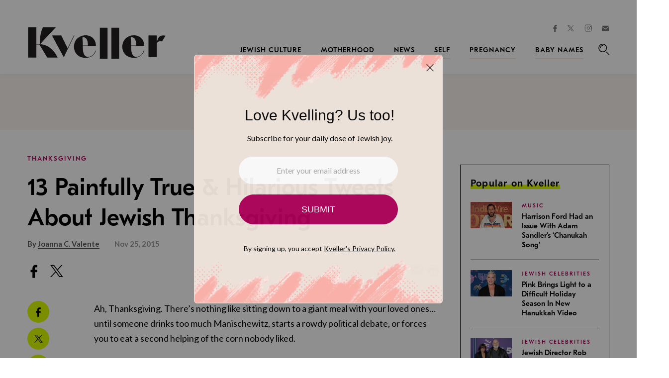

--- FILE ---
content_type: text/html; charset=UTF-8
request_url: https://www.kveller.com/10-painfully-true-hilarious-tweets-about-jewish-thanksgiving/
body_size: 33949
content:
<!DOCTYPE html>
<html lang="en">
<head>
	<meta charset="utf-8">
	<meta http-equiv="X-UA-Compatible" content="IE=edge"><script type="text/javascript">(window.NREUM||(NREUM={})).init={ajax:{deny_list:["bam.nr-data.net"]},feature_flags:["soft_nav"]};(window.NREUM||(NREUM={})).loader_config={licenseKey:"4e1491d54a",applicationID:"4585251",browserID:"4585503"};;/*! For license information please see nr-loader-rum-1.308.0.min.js.LICENSE.txt */
(()=>{var e,t,r={163:(e,t,r)=>{"use strict";r.d(t,{j:()=>E});var n=r(384),i=r(1741);var a=r(2555);r(860).K7.genericEvents;const s="experimental.resources",o="register",c=e=>{if(!e||"string"!=typeof e)return!1;try{document.createDocumentFragment().querySelector(e)}catch{return!1}return!0};var d=r(2614),u=r(944),l=r(8122);const f="[data-nr-mask]",g=e=>(0,l.a)(e,(()=>{const e={feature_flags:[],experimental:{allow_registered_children:!1,resources:!1},mask_selector:"*",block_selector:"[data-nr-block]",mask_input_options:{color:!1,date:!1,"datetime-local":!1,email:!1,month:!1,number:!1,range:!1,search:!1,tel:!1,text:!1,time:!1,url:!1,week:!1,textarea:!1,select:!1,password:!0}};return{ajax:{deny_list:void 0,block_internal:!0,enabled:!0,autoStart:!0},api:{get allow_registered_children(){return e.feature_flags.includes(o)||e.experimental.allow_registered_children},set allow_registered_children(t){e.experimental.allow_registered_children=t},duplicate_registered_data:!1},browser_consent_mode:{enabled:!1},distributed_tracing:{enabled:void 0,exclude_newrelic_header:void 0,cors_use_newrelic_header:void 0,cors_use_tracecontext_headers:void 0,allowed_origins:void 0},get feature_flags(){return e.feature_flags},set feature_flags(t){e.feature_flags=t},generic_events:{enabled:!0,autoStart:!0},harvest:{interval:30},jserrors:{enabled:!0,autoStart:!0},logging:{enabled:!0,autoStart:!0},metrics:{enabled:!0,autoStart:!0},obfuscate:void 0,page_action:{enabled:!0},page_view_event:{enabled:!0,autoStart:!0},page_view_timing:{enabled:!0,autoStart:!0},performance:{capture_marks:!1,capture_measures:!1,capture_detail:!0,resources:{get enabled(){return e.feature_flags.includes(s)||e.experimental.resources},set enabled(t){e.experimental.resources=t},asset_types:[],first_party_domains:[],ignore_newrelic:!0}},privacy:{cookies_enabled:!0},proxy:{assets:void 0,beacon:void 0},session:{expiresMs:d.wk,inactiveMs:d.BB},session_replay:{autoStart:!0,enabled:!1,preload:!1,sampling_rate:10,error_sampling_rate:100,collect_fonts:!1,inline_images:!1,fix_stylesheets:!0,mask_all_inputs:!0,get mask_text_selector(){return e.mask_selector},set mask_text_selector(t){c(t)?e.mask_selector="".concat(t,",").concat(f):""===t||null===t?e.mask_selector=f:(0,u.R)(5,t)},get block_class(){return"nr-block"},get ignore_class(){return"nr-ignore"},get mask_text_class(){return"nr-mask"},get block_selector(){return e.block_selector},set block_selector(t){c(t)?e.block_selector+=",".concat(t):""!==t&&(0,u.R)(6,t)},get mask_input_options(){return e.mask_input_options},set mask_input_options(t){t&&"object"==typeof t?e.mask_input_options={...t,password:!0}:(0,u.R)(7,t)}},session_trace:{enabled:!0,autoStart:!0},soft_navigations:{enabled:!0,autoStart:!0},spa:{enabled:!0,autoStart:!0},ssl:void 0,user_actions:{enabled:!0,elementAttributes:["id","className","tagName","type"]}}})());var p=r(6154),m=r(9324);let h=0;const v={buildEnv:m.F3,distMethod:m.Xs,version:m.xv,originTime:p.WN},b={consented:!1},y={appMetadata:{},get consented(){return this.session?.state?.consent||b.consented},set consented(e){b.consented=e},customTransaction:void 0,denyList:void 0,disabled:!1,harvester:void 0,isolatedBacklog:!1,isRecording:!1,loaderType:void 0,maxBytes:3e4,obfuscator:void 0,onerror:void 0,ptid:void 0,releaseIds:{},session:void 0,timeKeeper:void 0,registeredEntities:[],jsAttributesMetadata:{bytes:0},get harvestCount(){return++h}},_=e=>{const t=(0,l.a)(e,y),r=Object.keys(v).reduce((e,t)=>(e[t]={value:v[t],writable:!1,configurable:!0,enumerable:!0},e),{});return Object.defineProperties(t,r)};var w=r(5701);const x=e=>{const t=e.startsWith("http");e+="/",r.p=t?e:"https://"+e};var R=r(7836),k=r(3241);const A={accountID:void 0,trustKey:void 0,agentID:void 0,licenseKey:void 0,applicationID:void 0,xpid:void 0},S=e=>(0,l.a)(e,A),T=new Set;function E(e,t={},r,s){let{init:o,info:c,loader_config:d,runtime:u={},exposed:l=!0}=t;if(!c){const e=(0,n.pV)();o=e.init,c=e.info,d=e.loader_config}e.init=g(o||{}),e.loader_config=S(d||{}),c.jsAttributes??={},p.bv&&(c.jsAttributes.isWorker=!0),e.info=(0,a.D)(c);const f=e.init,m=[c.beacon,c.errorBeacon];T.has(e.agentIdentifier)||(f.proxy.assets&&(x(f.proxy.assets),m.push(f.proxy.assets)),f.proxy.beacon&&m.push(f.proxy.beacon),e.beacons=[...m],function(e){const t=(0,n.pV)();Object.getOwnPropertyNames(i.W.prototype).forEach(r=>{const n=i.W.prototype[r];if("function"!=typeof n||"constructor"===n)return;let a=t[r];e[r]&&!1!==e.exposed&&"micro-agent"!==e.runtime?.loaderType&&(t[r]=(...t)=>{const n=e[r](...t);return a?a(...t):n})})}(e),(0,n.US)("activatedFeatures",w.B)),u.denyList=[...f.ajax.deny_list||[],...f.ajax.block_internal?m:[]],u.ptid=e.agentIdentifier,u.loaderType=r,e.runtime=_(u),T.has(e.agentIdentifier)||(e.ee=R.ee.get(e.agentIdentifier),e.exposed=l,(0,k.W)({agentIdentifier:e.agentIdentifier,drained:!!w.B?.[e.agentIdentifier],type:"lifecycle",name:"initialize",feature:void 0,data:e.config})),T.add(e.agentIdentifier)}},384:(e,t,r)=>{"use strict";r.d(t,{NT:()=>s,US:()=>u,Zm:()=>o,bQ:()=>d,dV:()=>c,pV:()=>l});var n=r(6154),i=r(1863),a=r(1910);const s={beacon:"bam.nr-data.net",errorBeacon:"bam.nr-data.net"};function o(){return n.gm.NREUM||(n.gm.NREUM={}),void 0===n.gm.newrelic&&(n.gm.newrelic=n.gm.NREUM),n.gm.NREUM}function c(){let e=o();return e.o||(e.o={ST:n.gm.setTimeout,SI:n.gm.setImmediate||n.gm.setInterval,CT:n.gm.clearTimeout,XHR:n.gm.XMLHttpRequest,REQ:n.gm.Request,EV:n.gm.Event,PR:n.gm.Promise,MO:n.gm.MutationObserver,FETCH:n.gm.fetch,WS:n.gm.WebSocket},(0,a.i)(...Object.values(e.o))),e}function d(e,t){let r=o();r.initializedAgents??={},t.initializedAt={ms:(0,i.t)(),date:new Date},r.initializedAgents[e]=t}function u(e,t){o()[e]=t}function l(){return function(){let e=o();const t=e.info||{};e.info={beacon:s.beacon,errorBeacon:s.errorBeacon,...t}}(),function(){let e=o();const t=e.init||{};e.init={...t}}(),c(),function(){let e=o();const t=e.loader_config||{};e.loader_config={...t}}(),o()}},782:(e,t,r)=>{"use strict";r.d(t,{T:()=>n});const n=r(860).K7.pageViewTiming},860:(e,t,r)=>{"use strict";r.d(t,{$J:()=>u,K7:()=>c,P3:()=>d,XX:()=>i,Yy:()=>o,df:()=>a,qY:()=>n,v4:()=>s});const n="events",i="jserrors",a="browser/blobs",s="rum",o="browser/logs",c={ajax:"ajax",genericEvents:"generic_events",jserrors:i,logging:"logging",metrics:"metrics",pageAction:"page_action",pageViewEvent:"page_view_event",pageViewTiming:"page_view_timing",sessionReplay:"session_replay",sessionTrace:"session_trace",softNav:"soft_navigations",spa:"spa"},d={[c.pageViewEvent]:1,[c.pageViewTiming]:2,[c.metrics]:3,[c.jserrors]:4,[c.spa]:5,[c.ajax]:6,[c.sessionTrace]:7,[c.softNav]:8,[c.sessionReplay]:9,[c.logging]:10,[c.genericEvents]:11},u={[c.pageViewEvent]:s,[c.pageViewTiming]:n,[c.ajax]:n,[c.spa]:n,[c.softNav]:n,[c.metrics]:i,[c.jserrors]:i,[c.sessionTrace]:a,[c.sessionReplay]:a,[c.logging]:o,[c.genericEvents]:"ins"}},944:(e,t,r)=>{"use strict";r.d(t,{R:()=>i});var n=r(3241);function i(e,t){"function"==typeof console.debug&&(console.debug("New Relic Warning: https://github.com/newrelic/newrelic-browser-agent/blob/main/docs/warning-codes.md#".concat(e),t),(0,n.W)({agentIdentifier:null,drained:null,type:"data",name:"warn",feature:"warn",data:{code:e,secondary:t}}))}},1687:(e,t,r)=>{"use strict";r.d(t,{Ak:()=>d,Ze:()=>f,x3:()=>u});var n=r(3241),i=r(7836),a=r(3606),s=r(860),o=r(2646);const c={};function d(e,t){const r={staged:!1,priority:s.P3[t]||0};l(e),c[e].get(t)||c[e].set(t,r)}function u(e,t){e&&c[e]&&(c[e].get(t)&&c[e].delete(t),p(e,t,!1),c[e].size&&g(e))}function l(e){if(!e)throw new Error("agentIdentifier required");c[e]||(c[e]=new Map)}function f(e="",t="feature",r=!1){if(l(e),!e||!c[e].get(t)||r)return p(e,t);c[e].get(t).staged=!0,g(e)}function g(e){const t=Array.from(c[e]);t.every(([e,t])=>t.staged)&&(t.sort((e,t)=>e[1].priority-t[1].priority),t.forEach(([t])=>{c[e].delete(t),p(e,t)}))}function p(e,t,r=!0){const s=e?i.ee.get(e):i.ee,c=a.i.handlers;if(!s.aborted&&s.backlog&&c){if((0,n.W)({agentIdentifier:e,type:"lifecycle",name:"drain",feature:t}),r){const e=s.backlog[t],r=c[t];if(r){for(let t=0;e&&t<e.length;++t)m(e[t],r);Object.entries(r).forEach(([e,t])=>{Object.values(t||{}).forEach(t=>{t[0]?.on&&t[0]?.context()instanceof o.y&&t[0].on(e,t[1])})})}}s.isolatedBacklog||delete c[t],s.backlog[t]=null,s.emit("drain-"+t,[])}}function m(e,t){var r=e[1];Object.values(t[r]||{}).forEach(t=>{var r=e[0];if(t[0]===r){var n=t[1],i=e[3],a=e[2];n.apply(i,a)}})}},1738:(e,t,r)=>{"use strict";r.d(t,{U:()=>g,Y:()=>f});var n=r(3241),i=r(9908),a=r(1863),s=r(944),o=r(5701),c=r(3969),d=r(8362),u=r(860),l=r(4261);function f(e,t,r,a){const f=a||r;!f||f[e]&&f[e]!==d.d.prototype[e]||(f[e]=function(){(0,i.p)(c.xV,["API/"+e+"/called"],void 0,u.K7.metrics,r.ee),(0,n.W)({agentIdentifier:r.agentIdentifier,drained:!!o.B?.[r.agentIdentifier],type:"data",name:"api",feature:l.Pl+e,data:{}});try{return t.apply(this,arguments)}catch(e){(0,s.R)(23,e)}})}function g(e,t,r,n,s){const o=e.info;null===r?delete o.jsAttributes[t]:o.jsAttributes[t]=r,(s||null===r)&&(0,i.p)(l.Pl+n,[(0,a.t)(),t,r],void 0,"session",e.ee)}},1741:(e,t,r)=>{"use strict";r.d(t,{W:()=>a});var n=r(944),i=r(4261);class a{#e(e,...t){if(this[e]!==a.prototype[e])return this[e](...t);(0,n.R)(35,e)}addPageAction(e,t){return this.#e(i.hG,e,t)}register(e){return this.#e(i.eY,e)}recordCustomEvent(e,t){return this.#e(i.fF,e,t)}setPageViewName(e,t){return this.#e(i.Fw,e,t)}setCustomAttribute(e,t,r){return this.#e(i.cD,e,t,r)}noticeError(e,t){return this.#e(i.o5,e,t)}setUserId(e,t=!1){return this.#e(i.Dl,e,t)}setApplicationVersion(e){return this.#e(i.nb,e)}setErrorHandler(e){return this.#e(i.bt,e)}addRelease(e,t){return this.#e(i.k6,e,t)}log(e,t){return this.#e(i.$9,e,t)}start(){return this.#e(i.d3)}finished(e){return this.#e(i.BL,e)}recordReplay(){return this.#e(i.CH)}pauseReplay(){return this.#e(i.Tb)}addToTrace(e){return this.#e(i.U2,e)}setCurrentRouteName(e){return this.#e(i.PA,e)}interaction(e){return this.#e(i.dT,e)}wrapLogger(e,t,r){return this.#e(i.Wb,e,t,r)}measure(e,t){return this.#e(i.V1,e,t)}consent(e){return this.#e(i.Pv,e)}}},1863:(e,t,r)=>{"use strict";function n(){return Math.floor(performance.now())}r.d(t,{t:()=>n})},1910:(e,t,r)=>{"use strict";r.d(t,{i:()=>a});var n=r(944);const i=new Map;function a(...e){return e.every(e=>{if(i.has(e))return i.get(e);const t="function"==typeof e?e.toString():"",r=t.includes("[native code]"),a=t.includes("nrWrapper");return r||a||(0,n.R)(64,e?.name||t),i.set(e,r),r})}},2555:(e,t,r)=>{"use strict";r.d(t,{D:()=>o,f:()=>s});var n=r(384),i=r(8122);const a={beacon:n.NT.beacon,errorBeacon:n.NT.errorBeacon,licenseKey:void 0,applicationID:void 0,sa:void 0,queueTime:void 0,applicationTime:void 0,ttGuid:void 0,user:void 0,account:void 0,product:void 0,extra:void 0,jsAttributes:{},userAttributes:void 0,atts:void 0,transactionName:void 0,tNamePlain:void 0};function s(e){try{return!!e.licenseKey&&!!e.errorBeacon&&!!e.applicationID}catch(e){return!1}}const o=e=>(0,i.a)(e,a)},2614:(e,t,r)=>{"use strict";r.d(t,{BB:()=>s,H3:()=>n,g:()=>d,iL:()=>c,tS:()=>o,uh:()=>i,wk:()=>a});const n="NRBA",i="SESSION",a=144e5,s=18e5,o={STARTED:"session-started",PAUSE:"session-pause",RESET:"session-reset",RESUME:"session-resume",UPDATE:"session-update"},c={SAME_TAB:"same-tab",CROSS_TAB:"cross-tab"},d={OFF:0,FULL:1,ERROR:2}},2646:(e,t,r)=>{"use strict";r.d(t,{y:()=>n});class n{constructor(e){this.contextId=e}}},2843:(e,t,r)=>{"use strict";r.d(t,{G:()=>a,u:()=>i});var n=r(3878);function i(e,t=!1,r,i){(0,n.DD)("visibilitychange",function(){if(t)return void("hidden"===document.visibilityState&&e());e(document.visibilityState)},r,i)}function a(e,t,r){(0,n.sp)("pagehide",e,t,r)}},3241:(e,t,r)=>{"use strict";r.d(t,{W:()=>a});var n=r(6154);const i="newrelic";function a(e={}){try{n.gm.dispatchEvent(new CustomEvent(i,{detail:e}))}catch(e){}}},3606:(e,t,r)=>{"use strict";r.d(t,{i:()=>a});var n=r(9908);a.on=s;var i=a.handlers={};function a(e,t,r,a){s(a||n.d,i,e,t,r)}function s(e,t,r,i,a){a||(a="feature"),e||(e=n.d);var s=t[a]=t[a]||{};(s[r]=s[r]||[]).push([e,i])}},3878:(e,t,r)=>{"use strict";function n(e,t){return{capture:e,passive:!1,signal:t}}function i(e,t,r=!1,i){window.addEventListener(e,t,n(r,i))}function a(e,t,r=!1,i){document.addEventListener(e,t,n(r,i))}r.d(t,{DD:()=>a,jT:()=>n,sp:()=>i})},3969:(e,t,r)=>{"use strict";r.d(t,{TZ:()=>n,XG:()=>o,rs:()=>i,xV:()=>s,z_:()=>a});const n=r(860).K7.metrics,i="sm",a="cm",s="storeSupportabilityMetrics",o="storeEventMetrics"},4234:(e,t,r)=>{"use strict";r.d(t,{W:()=>a});var n=r(7836),i=r(1687);class a{constructor(e,t){this.agentIdentifier=e,this.ee=n.ee.get(e),this.featureName=t,this.blocked=!1}deregisterDrain(){(0,i.x3)(this.agentIdentifier,this.featureName)}}},4261:(e,t,r)=>{"use strict";r.d(t,{$9:()=>d,BL:()=>o,CH:()=>g,Dl:()=>_,Fw:()=>y,PA:()=>h,Pl:()=>n,Pv:()=>k,Tb:()=>l,U2:()=>a,V1:()=>R,Wb:()=>x,bt:()=>b,cD:()=>v,d3:()=>w,dT:()=>c,eY:()=>p,fF:()=>f,hG:()=>i,k6:()=>s,nb:()=>m,o5:()=>u});const n="api-",i="addPageAction",a="addToTrace",s="addRelease",o="finished",c="interaction",d="log",u="noticeError",l="pauseReplay",f="recordCustomEvent",g="recordReplay",p="register",m="setApplicationVersion",h="setCurrentRouteName",v="setCustomAttribute",b="setErrorHandler",y="setPageViewName",_="setUserId",w="start",x="wrapLogger",R="measure",k="consent"},5289:(e,t,r)=>{"use strict";r.d(t,{GG:()=>s,Qr:()=>c,sB:()=>o});var n=r(3878),i=r(6389);function a(){return"undefined"==typeof document||"complete"===document.readyState}function s(e,t){if(a())return e();const r=(0,i.J)(e),s=setInterval(()=>{a()&&(clearInterval(s),r())},500);(0,n.sp)("load",r,t)}function o(e){if(a())return e();(0,n.DD)("DOMContentLoaded",e)}function c(e){if(a())return e();(0,n.sp)("popstate",e)}},5607:(e,t,r)=>{"use strict";r.d(t,{W:()=>n});const n=(0,r(9566).bz)()},5701:(e,t,r)=>{"use strict";r.d(t,{B:()=>a,t:()=>s});var n=r(3241);const i=new Set,a={};function s(e,t){const r=t.agentIdentifier;a[r]??={},e&&"object"==typeof e&&(i.has(r)||(t.ee.emit("rumresp",[e]),a[r]=e,i.add(r),(0,n.W)({agentIdentifier:r,loaded:!0,drained:!0,type:"lifecycle",name:"load",feature:void 0,data:e})))}},6154:(e,t,r)=>{"use strict";r.d(t,{OF:()=>c,RI:()=>i,WN:()=>u,bv:()=>a,eN:()=>l,gm:()=>s,mw:()=>o,sb:()=>d});var n=r(1863);const i="undefined"!=typeof window&&!!window.document,a="undefined"!=typeof WorkerGlobalScope&&("undefined"!=typeof self&&self instanceof WorkerGlobalScope&&self.navigator instanceof WorkerNavigator||"undefined"!=typeof globalThis&&globalThis instanceof WorkerGlobalScope&&globalThis.navigator instanceof WorkerNavigator),s=i?window:"undefined"!=typeof WorkerGlobalScope&&("undefined"!=typeof self&&self instanceof WorkerGlobalScope&&self||"undefined"!=typeof globalThis&&globalThis instanceof WorkerGlobalScope&&globalThis),o=Boolean("hidden"===s?.document?.visibilityState),c=/iPad|iPhone|iPod/.test(s.navigator?.userAgent),d=c&&"undefined"==typeof SharedWorker,u=((()=>{const e=s.navigator?.userAgent?.match(/Firefox[/\s](\d+\.\d+)/);Array.isArray(e)&&e.length>=2&&e[1]})(),Date.now()-(0,n.t)()),l=()=>"undefined"!=typeof PerformanceNavigationTiming&&s?.performance?.getEntriesByType("navigation")?.[0]?.responseStart},6389:(e,t,r)=>{"use strict";function n(e,t=500,r={}){const n=r?.leading||!1;let i;return(...r)=>{n&&void 0===i&&(e.apply(this,r),i=setTimeout(()=>{i=clearTimeout(i)},t)),n||(clearTimeout(i),i=setTimeout(()=>{e.apply(this,r)},t))}}function i(e){let t=!1;return(...r)=>{t||(t=!0,e.apply(this,r))}}r.d(t,{J:()=>i,s:()=>n})},6630:(e,t,r)=>{"use strict";r.d(t,{T:()=>n});const n=r(860).K7.pageViewEvent},7699:(e,t,r)=>{"use strict";r.d(t,{It:()=>a,KC:()=>o,No:()=>i,qh:()=>s});var n=r(860);const i=16e3,a=1e6,s="SESSION_ERROR",o={[n.K7.logging]:!0,[n.K7.genericEvents]:!1,[n.K7.jserrors]:!1,[n.K7.ajax]:!1}},7836:(e,t,r)=>{"use strict";r.d(t,{P:()=>o,ee:()=>c});var n=r(384),i=r(8990),a=r(2646),s=r(5607);const o="nr@context:".concat(s.W),c=function e(t,r){var n={},s={},u={},l=!1;try{l=16===r.length&&d.initializedAgents?.[r]?.runtime.isolatedBacklog}catch(e){}var f={on:p,addEventListener:p,removeEventListener:function(e,t){var r=n[e];if(!r)return;for(var i=0;i<r.length;i++)r[i]===t&&r.splice(i,1)},emit:function(e,r,n,i,a){!1!==a&&(a=!0);if(c.aborted&&!i)return;t&&a&&t.emit(e,r,n);var o=g(n);m(e).forEach(e=>{e.apply(o,r)});var d=v()[s[e]];d&&d.push([f,e,r,o]);return o},get:h,listeners:m,context:g,buffer:function(e,t){const r=v();if(t=t||"feature",f.aborted)return;Object.entries(e||{}).forEach(([e,n])=>{s[n]=t,t in r||(r[t]=[])})},abort:function(){f._aborted=!0,Object.keys(f.backlog).forEach(e=>{delete f.backlog[e]})},isBuffering:function(e){return!!v()[s[e]]},debugId:r,backlog:l?{}:t&&"object"==typeof t.backlog?t.backlog:{},isolatedBacklog:l};return Object.defineProperty(f,"aborted",{get:()=>{let e=f._aborted||!1;return e||(t&&(e=t.aborted),e)}}),f;function g(e){return e&&e instanceof a.y?e:e?(0,i.I)(e,o,()=>new a.y(o)):new a.y(o)}function p(e,t){n[e]=m(e).concat(t)}function m(e){return n[e]||[]}function h(t){return u[t]=u[t]||e(f,t)}function v(){return f.backlog}}(void 0,"globalEE"),d=(0,n.Zm)();d.ee||(d.ee=c)},8122:(e,t,r)=>{"use strict";r.d(t,{a:()=>i});var n=r(944);function i(e,t){try{if(!e||"object"!=typeof e)return(0,n.R)(3);if(!t||"object"!=typeof t)return(0,n.R)(4);const r=Object.create(Object.getPrototypeOf(t),Object.getOwnPropertyDescriptors(t)),a=0===Object.keys(r).length?e:r;for(let s in a)if(void 0!==e[s])try{if(null===e[s]){r[s]=null;continue}Array.isArray(e[s])&&Array.isArray(t[s])?r[s]=Array.from(new Set([...e[s],...t[s]])):"object"==typeof e[s]&&"object"==typeof t[s]?r[s]=i(e[s],t[s]):r[s]=e[s]}catch(e){r[s]||(0,n.R)(1,e)}return r}catch(e){(0,n.R)(2,e)}}},8362:(e,t,r)=>{"use strict";r.d(t,{d:()=>a});var n=r(9566),i=r(1741);class a extends i.W{agentIdentifier=(0,n.LA)(16)}},8374:(e,t,r)=>{r.nc=(()=>{try{return document?.currentScript?.nonce}catch(e){}return""})()},8990:(e,t,r)=>{"use strict";r.d(t,{I:()=>i});var n=Object.prototype.hasOwnProperty;function i(e,t,r){if(n.call(e,t))return e[t];var i=r();if(Object.defineProperty&&Object.keys)try{return Object.defineProperty(e,t,{value:i,writable:!0,enumerable:!1}),i}catch(e){}return e[t]=i,i}},9324:(e,t,r)=>{"use strict";r.d(t,{F3:()=>i,Xs:()=>a,xv:()=>n});const n="1.308.0",i="PROD",a="CDN"},9566:(e,t,r)=>{"use strict";r.d(t,{LA:()=>o,bz:()=>s});var n=r(6154);const i="xxxxxxxx-xxxx-4xxx-yxxx-xxxxxxxxxxxx";function a(e,t){return e?15&e[t]:16*Math.random()|0}function s(){const e=n.gm?.crypto||n.gm?.msCrypto;let t,r=0;return e&&e.getRandomValues&&(t=e.getRandomValues(new Uint8Array(30))),i.split("").map(e=>"x"===e?a(t,r++).toString(16):"y"===e?(3&a()|8).toString(16):e).join("")}function o(e){const t=n.gm?.crypto||n.gm?.msCrypto;let r,i=0;t&&t.getRandomValues&&(r=t.getRandomValues(new Uint8Array(e)));const s=[];for(var o=0;o<e;o++)s.push(a(r,i++).toString(16));return s.join("")}},9908:(e,t,r)=>{"use strict";r.d(t,{d:()=>n,p:()=>i});var n=r(7836).ee.get("handle");function i(e,t,r,i,a){a?(a.buffer([e],i),a.emit(e,t,r)):(n.buffer([e],i),n.emit(e,t,r))}}},n={};function i(e){var t=n[e];if(void 0!==t)return t.exports;var a=n[e]={exports:{}};return r[e](a,a.exports,i),a.exports}i.m=r,i.d=(e,t)=>{for(var r in t)i.o(t,r)&&!i.o(e,r)&&Object.defineProperty(e,r,{enumerable:!0,get:t[r]})},i.f={},i.e=e=>Promise.all(Object.keys(i.f).reduce((t,r)=>(i.f[r](e,t),t),[])),i.u=e=>"nr-rum-1.308.0.min.js",i.o=(e,t)=>Object.prototype.hasOwnProperty.call(e,t),e={},t="NRBA-1.308.0.PROD:",i.l=(r,n,a,s)=>{if(e[r])e[r].push(n);else{var o,c;if(void 0!==a)for(var d=document.getElementsByTagName("script"),u=0;u<d.length;u++){var l=d[u];if(l.getAttribute("src")==r||l.getAttribute("data-webpack")==t+a){o=l;break}}if(!o){c=!0;var f={296:"sha512-+MIMDsOcckGXa1EdWHqFNv7P+JUkd5kQwCBr3KE6uCvnsBNUrdSt4a/3/L4j4TxtnaMNjHpza2/erNQbpacJQA=="};(o=document.createElement("script")).charset="utf-8",i.nc&&o.setAttribute("nonce",i.nc),o.setAttribute("data-webpack",t+a),o.src=r,0!==o.src.indexOf(window.location.origin+"/")&&(o.crossOrigin="anonymous"),f[s]&&(o.integrity=f[s])}e[r]=[n];var g=(t,n)=>{o.onerror=o.onload=null,clearTimeout(p);var i=e[r];if(delete e[r],o.parentNode&&o.parentNode.removeChild(o),i&&i.forEach(e=>e(n)),t)return t(n)},p=setTimeout(g.bind(null,void 0,{type:"timeout",target:o}),12e4);o.onerror=g.bind(null,o.onerror),o.onload=g.bind(null,o.onload),c&&document.head.appendChild(o)}},i.r=e=>{"undefined"!=typeof Symbol&&Symbol.toStringTag&&Object.defineProperty(e,Symbol.toStringTag,{value:"Module"}),Object.defineProperty(e,"__esModule",{value:!0})},i.p="https://js-agent.newrelic.com/",(()=>{var e={374:0,840:0};i.f.j=(t,r)=>{var n=i.o(e,t)?e[t]:void 0;if(0!==n)if(n)r.push(n[2]);else{var a=new Promise((r,i)=>n=e[t]=[r,i]);r.push(n[2]=a);var s=i.p+i.u(t),o=new Error;i.l(s,r=>{if(i.o(e,t)&&(0!==(n=e[t])&&(e[t]=void 0),n)){var a=r&&("load"===r.type?"missing":r.type),s=r&&r.target&&r.target.src;o.message="Loading chunk "+t+" failed: ("+a+": "+s+")",o.name="ChunkLoadError",o.type=a,o.request=s,n[1](o)}},"chunk-"+t,t)}};var t=(t,r)=>{var n,a,[s,o,c]=r,d=0;if(s.some(t=>0!==e[t])){for(n in o)i.o(o,n)&&(i.m[n]=o[n]);if(c)c(i)}for(t&&t(r);d<s.length;d++)a=s[d],i.o(e,a)&&e[a]&&e[a][0](),e[a]=0},r=self["webpackChunk:NRBA-1.308.0.PROD"]=self["webpackChunk:NRBA-1.308.0.PROD"]||[];r.forEach(t.bind(null,0)),r.push=t.bind(null,r.push.bind(r))})(),(()=>{"use strict";i(8374);var e=i(8362),t=i(860);const r=Object.values(t.K7);var n=i(163);var a=i(9908),s=i(1863),o=i(4261),c=i(1738);var d=i(1687),u=i(4234),l=i(5289),f=i(6154),g=i(944),p=i(384);const m=e=>f.RI&&!0===e?.privacy.cookies_enabled;function h(e){return!!(0,p.dV)().o.MO&&m(e)&&!0===e?.session_trace.enabled}var v=i(6389),b=i(7699);class y extends u.W{constructor(e,t){super(e.agentIdentifier,t),this.agentRef=e,this.abortHandler=void 0,this.featAggregate=void 0,this.loadedSuccessfully=void 0,this.onAggregateImported=new Promise(e=>{this.loadedSuccessfully=e}),this.deferred=Promise.resolve(),!1===e.init[this.featureName].autoStart?this.deferred=new Promise((t,r)=>{this.ee.on("manual-start-all",(0,v.J)(()=>{(0,d.Ak)(e.agentIdentifier,this.featureName),t()}))}):(0,d.Ak)(e.agentIdentifier,t)}importAggregator(e,t,r={}){if(this.featAggregate)return;const n=async()=>{let n;await this.deferred;try{if(m(e.init)){const{setupAgentSession:t}=await i.e(296).then(i.bind(i,3305));n=t(e)}}catch(e){(0,g.R)(20,e),this.ee.emit("internal-error",[e]),(0,a.p)(b.qh,[e],void 0,this.featureName,this.ee)}try{if(!this.#t(this.featureName,n,e.init))return(0,d.Ze)(this.agentIdentifier,this.featureName),void this.loadedSuccessfully(!1);const{Aggregate:i}=await t();this.featAggregate=new i(e,r),e.runtime.harvester.initializedAggregates.push(this.featAggregate),this.loadedSuccessfully(!0)}catch(e){(0,g.R)(34,e),this.abortHandler?.(),(0,d.Ze)(this.agentIdentifier,this.featureName,!0),this.loadedSuccessfully(!1),this.ee&&this.ee.abort()}};f.RI?(0,l.GG)(()=>n(),!0):n()}#t(e,r,n){if(this.blocked)return!1;switch(e){case t.K7.sessionReplay:return h(n)&&!!r;case t.K7.sessionTrace:return!!r;default:return!0}}}var _=i(6630),w=i(2614),x=i(3241);class R extends y{static featureName=_.T;constructor(e){var t;super(e,_.T),this.setupInspectionEvents(e.agentIdentifier),t=e,(0,c.Y)(o.Fw,function(e,r){"string"==typeof e&&("/"!==e.charAt(0)&&(e="/"+e),t.runtime.customTransaction=(r||"http://custom.transaction")+e,(0,a.p)(o.Pl+o.Fw,[(0,s.t)()],void 0,void 0,t.ee))},t),this.importAggregator(e,()=>i.e(296).then(i.bind(i,3943)))}setupInspectionEvents(e){const t=(t,r)=>{t&&(0,x.W)({agentIdentifier:e,timeStamp:t.timeStamp,loaded:"complete"===t.target.readyState,type:"window",name:r,data:t.target.location+""})};(0,l.sB)(e=>{t(e,"DOMContentLoaded")}),(0,l.GG)(e=>{t(e,"load")}),(0,l.Qr)(e=>{t(e,"navigate")}),this.ee.on(w.tS.UPDATE,(t,r)=>{(0,x.W)({agentIdentifier:e,type:"lifecycle",name:"session",data:r})})}}class k extends e.d{constructor(e){var t;(super(),f.gm)?(this.features={},(0,p.bQ)(this.agentIdentifier,this),this.desiredFeatures=new Set(e.features||[]),this.desiredFeatures.add(R),(0,n.j)(this,e,e.loaderType||"agent"),t=this,(0,c.Y)(o.cD,function(e,r,n=!1){if("string"==typeof e){if(["string","number","boolean"].includes(typeof r)||null===r)return(0,c.U)(t,e,r,o.cD,n);(0,g.R)(40,typeof r)}else(0,g.R)(39,typeof e)},t),function(e){(0,c.Y)(o.Dl,function(t,r=!1){if("string"!=typeof t&&null!==t)return void(0,g.R)(41,typeof t);const n=e.info.jsAttributes["enduser.id"];r&&null!=n&&n!==t?(0,a.p)(o.Pl+"setUserIdAndResetSession",[t],void 0,"session",e.ee):(0,c.U)(e,"enduser.id",t,o.Dl,!0)},e)}(this),function(e){(0,c.Y)(o.nb,function(t){if("string"==typeof t||null===t)return(0,c.U)(e,"application.version",t,o.nb,!1);(0,g.R)(42,typeof t)},e)}(this),function(e){(0,c.Y)(o.d3,function(){e.ee.emit("manual-start-all")},e)}(this),function(e){(0,c.Y)(o.Pv,function(t=!0){if("boolean"==typeof t){if((0,a.p)(o.Pl+o.Pv,[t],void 0,"session",e.ee),e.runtime.consented=t,t){const t=e.features.page_view_event;t.onAggregateImported.then(e=>{const r=t.featAggregate;e&&!r.sentRum&&r.sendRum()})}}else(0,g.R)(65,typeof t)},e)}(this),this.run()):(0,g.R)(21)}get config(){return{info:this.info,init:this.init,loader_config:this.loader_config,runtime:this.runtime}}get api(){return this}run(){try{const e=function(e){const t={};return r.forEach(r=>{t[r]=!!e[r]?.enabled}),t}(this.init),n=[...this.desiredFeatures];n.sort((e,r)=>t.P3[e.featureName]-t.P3[r.featureName]),n.forEach(r=>{if(!e[r.featureName]&&r.featureName!==t.K7.pageViewEvent)return;if(r.featureName===t.K7.spa)return void(0,g.R)(67);const n=function(e){switch(e){case t.K7.ajax:return[t.K7.jserrors];case t.K7.sessionTrace:return[t.K7.ajax,t.K7.pageViewEvent];case t.K7.sessionReplay:return[t.K7.sessionTrace];case t.K7.pageViewTiming:return[t.K7.pageViewEvent];default:return[]}}(r.featureName).filter(e=>!(e in this.features));n.length>0&&(0,g.R)(36,{targetFeature:r.featureName,missingDependencies:n}),this.features[r.featureName]=new r(this)})}catch(e){(0,g.R)(22,e);for(const e in this.features)this.features[e].abortHandler?.();const t=(0,p.Zm)();delete t.initializedAgents[this.agentIdentifier]?.features,delete this.sharedAggregator;return t.ee.get(this.agentIdentifier).abort(),!1}}}var A=i(2843),S=i(782);class T extends y{static featureName=S.T;constructor(e){super(e,S.T),f.RI&&((0,A.u)(()=>(0,a.p)("docHidden",[(0,s.t)()],void 0,S.T,this.ee),!0),(0,A.G)(()=>(0,a.p)("winPagehide",[(0,s.t)()],void 0,S.T,this.ee)),this.importAggregator(e,()=>i.e(296).then(i.bind(i,2117))))}}var E=i(3969);class I extends y{static featureName=E.TZ;constructor(e){super(e,E.TZ),f.RI&&document.addEventListener("securitypolicyviolation",e=>{(0,a.p)(E.xV,["Generic/CSPViolation/Detected"],void 0,this.featureName,this.ee)}),this.importAggregator(e,()=>i.e(296).then(i.bind(i,9623)))}}new k({features:[R,T,I],loaderType:"lite"})})()})();</script>
	<meta name="viewport" content="width=device-width, initial-scale=1">
		<meta property='fb:app_id' content='203899556292840' />
	<link href="https://fonts.googleapis.com/css?family=Lato:300,400,400i,700,900" rel="stylesheet">	<link rel="shortcut icon" href="https://www.kveller.com/wp-content/themes/kveller-redesign/assets/images/favicon.ico">
	<link rel="apple-touch-icon" href="https://www.kveller.com/wp-content/themes/kveller-redesign/assets/images/kv-touch-icon-iphone.png">
	<link rel="apple-touch-icon" sizes="76x76" href="https://www.kveller.com/wp-content/themes/kveller-redesign/assets/images/kv-touch-icon-ipad.png">
	<link rel="apple-touch-icon" sizes="120x120" href="https://www.kveller.com/wp-content/themes/kveller-redesign/assets/images/kv-touch-icon-iphone-retina.png">
	<link rel="apple-touch-icon" sizes="152x152" href="https://www.kveller.com/wp-content/themes/kveller-redesign/assets/images/kv-touch-icon-ipad-retina.png">

	<!--[if IE]>
		<link href="/stylesheets/ie.css" media="screen, projection" rel="stylesheet" type="text/css" />	<![endif]-->
	<!-- HTML5 Shim and Respond.js IE8 support of HTML5 elements and media queries -->
	<!-- WARNING: Respond.js doesn't work if you view the page via file:// -->
	<!--[if lt IE 9]>
		<script src="https://oss.maxcdn.com/libs/html5shiv/3.7.0/html5shiv.js"></script>		<script src="https://oss.maxcdn.com/libs/respond.js/1.4.2/respond.min.js"></script>	<![endif]-->

	<!-- Facebook Conversion Code for Registrations - Kveller 1newsletter -->
	<script>
		(function() {
			var _fbq = window._fbq || (window._fbq = []);
			if (!_fbq.loaded) {
			var fbds = document.createElement('script');
			fbds.async = true;
			fbds.src = '//connect.facebook.net/en_US/fbds.js';
			var s = document.getElementsByTagName('script')[0];
			s.parentNode.insertBefore(fbds, s);
			_fbq.loaded = true;
			}
		})();
		window._fbq = window._fbq || [];
		window._fbq.push(['track', '6025404685424', {'value':'0.00','currency':'USD'}]);
	</script>
	<noscript><img height="1" width="1" alt="" style="display:none" src="https://www.facebook.com/tr?ev=6025404685424&amp;cd[value]=0.00&amp;cd[currency]=USD&amp;noscript=1" /></noscript>

		<script>
		window.dataLayer = window.dataLayer || [];
		dataLayer.push({"canonicalURL":"https:\/\/www.kveller.com\/10-painfully-true-hilarious-tweets-about-jewish-thanksgiving\/","postId":"30628","pageType":"post","pageSlug":"10-painfully-true-hilarious-tweets-about-jewish-thanksgiving","publishDate":"20151125","cat":"uncategorized","subcat":"","category":"uncategorized","categoryId":"1","postTag":"funny,jewish-family,social-media,thanksgiving","postTagId":"2928,3846,1560,2071","author":"joanna-valente","authorId":"24792"});
	</script>

	<meta name='robots' content='index, follow, max-image-preview:large, max-snippet:-1, max-video-preview:-1' />
<!-- InMobi Choice. Consent Manager Tag v3.0 (for TCF 2.2) -->
<script type="text/javascript" async=true>
(function() {
  var host = window.location.hostname;
  var element = document.createElement('script');
  var firstScript = document.getElementsByTagName('script')[0];
  var url = 'https://cmp.inmobi.com'
    .concat('/choice/', 'GANCBjEfRH5Fe', '/', host, '/choice.js?tag_version=V3');
  var uspTries = 0;
  var uspTriesLimit = 3;
  element.async = true;
  element.type = 'text/javascript';
  element.src = url;

  firstScript.parentNode.insertBefore(element, firstScript);

  function makeStub() {
    var TCF_LOCATOR_NAME = '__tcfapiLocator';
    var queue = [];
    var win = window;
    var cmpFrame;

    function addFrame() {
      var doc = win.document;
      var otherCMP = !!(win.frames[TCF_LOCATOR_NAME]);

      if (!otherCMP) {
        if (doc.body) {
          var iframe = doc.createElement('iframe');

          iframe.style.cssText = 'display:none';
          iframe.name = TCF_LOCATOR_NAME;
          doc.body.appendChild(iframe);
        } else {
          setTimeout(addFrame, 5);
        }
      }
      return !otherCMP;
    }

    function tcfAPIHandler() {
      var gdprApplies;
      var args = arguments;

      if (!args.length) {
        return queue;
      } else if (args[0] === 'setGdprApplies') {
        if (
          args.length > 3 &&
          args[2] === 2 &&
          typeof args[3] === 'boolean'
        ) {
          gdprApplies = args[3];
          if (typeof args[2] === 'function') {
            args[2]('set', true);
          }
        }
      } else if (args[0] === 'ping') {
        var retr = {
          gdprApplies: gdprApplies,
          cmpLoaded: false,
          cmpStatus: 'stub'
        };

        if (typeof args[2] === 'function') {
          args[2](retr);
        }
      } else {
        if(args[0] === 'init' && typeof args[3] === 'object') {
          args[3] = Object.assign(args[3], { tag_version: 'V3' });
        }
        queue.push(args);
      }
    }

    function postMessageEventHandler(event) {
      var msgIsString = typeof event.data === 'string';
      var json = {};

      try {
        if (msgIsString) {
          json = JSON.parse(event.data);
        } else {
          json = event.data;
        }
      } catch (ignore) {}

      var payload = json.__tcfapiCall;

      if (payload) {
        window.__tcfapi(
          payload.command,
          payload.version,
          function(retValue, success) {
            var returnMsg = {
              __tcfapiReturn: {
                returnValue: retValue,
                success: success,
                callId: payload.callId
              }
            };
            if (msgIsString) {
              returnMsg = JSON.stringify(returnMsg);
            }
            if (event && event.source && event.source.postMessage) {
              event.source.postMessage(returnMsg, '*');
            }
          },
          payload.parameter
        );
      }
    }

    while (win) {
      try {
        if (win.frames[TCF_LOCATOR_NAME]) {
          cmpFrame = win;
          break;
        }
      } catch (ignore) {}

      if (win === window.top) {
        break;
      }
      win = win.parent;
    }
    if (!cmpFrame) {
      addFrame();
      win.__tcfapi = tcfAPIHandler;
      win.addEventListener('message', postMessageEventHandler, false);
    }
  };

  makeStub();

  var uspStubFunction = function() {
    var arg = arguments;
    if (typeof window.__uspapi !== uspStubFunction) {
      setTimeout(function() {
        if (typeof window.__uspapi !== 'undefined') {
          window.__uspapi.apply(window.__uspapi, arg);
        }
      }, 500);
    }
  };

  var checkIfUspIsReady = function() {
    uspTries++;
    if (window.__uspapi === uspStubFunction && uspTries < uspTriesLimit) {
      console.warn('USP is not accessible');
    } else {
      clearInterval(uspInterval);
    }
  };

  if (typeof window.__uspapi === 'undefined') {
    window.__uspapi = uspStubFunction;
    var uspInterval = setInterval(checkIfUspIsReady, 6000);
  }
})();
</script>
<!-- End InMobi Choice. Consent Manager Tag v3.0 (for TCF 2.2) -->

	<!-- This site is optimized with the Yoast SEO plugin v25.8 - https://yoast.com/wordpress/plugins/seo/ -->
	<title>13 Painfully True &amp; Hilarious Tweets About Jewish Thanksgiving &#8211; Kveller</title>
	<link rel="canonical" href="https://www.kveller.com/10-painfully-true-hilarious-tweets-about-jewish-thanksgiving/" />
	<meta property="og:locale" content="en_US" />
	<meta property="og:type" content="article" />
	<meta property="og:title" content="13 Painfully True &amp; Hilarious Tweets About Jewish Thanksgiving &#8211; Kveller" />
	<meta property="og:description" content="Ah, Thanksgiving. There&#8217;s nothing like sitting down to a giant meal with your loved ones&#8230; until someone drinks too much Manischewitz, starts a rowdy political debate, or forces you to eat a second helping of the corn nobody liked. Yes, the Thanksgiving meal can be cause for much humor (and agony). We compiled a list of [&hellip;]" />
	<meta property="og:url" content="https://www.kveller.com/10-painfully-true-hilarious-tweets-about-jewish-thanksgiving/" />
	<meta property="og:site_name" content="Kveller" />
	<meta property="article:publisher" content="https://www.facebook.com/kvellercom" />
	<meta property="article:published_time" content="2015-11-25T19:23:54+00:00" />
	<meta property="article:modified_time" content="2017-11-22T20:42:00+00:00" />
	<meta property="og:image" content="https://www.kveller.com/wp-content/uploads/2015/11/thanksgiving.jpg" />
	<meta property="og:image:width" content="1000" />
	<meta property="og:image:height" content="664" />
	<meta property="og:image:type" content="image/jpeg" />
	<meta name="author" content="Joanna C. Valente" />
	<meta name="twitter:card" content="summary_large_image" />
	<meta name="twitter:creator" content="@kveller" />
	<meta name="twitter:site" content="@kveller" />
	<meta name="twitter:label1" content="Written by" />
	<meta name="twitter:data1" content="Joanna C. Valente" />
	<meta name="twitter:label2" content="Est. reading time" />
	<meta name="twitter:data2" content="2 minutes" />
	<script type="application/ld+json" class="yoast-schema-graph">{"@context":"https://schema.org","@graph":[{"@type":"Article","@id":"https://www.kveller.com/10-painfully-true-hilarious-tweets-about-jewish-thanksgiving/#article","isPartOf":{"@id":"https://www.kveller.com/10-painfully-true-hilarious-tweets-about-jewish-thanksgiving/"},"author":[{"@id":"https://www.kveller.com/#/schema/person/image/44499a0d608e495a02a2ad09b98a199a"}],"headline":"13 Painfully True &#038; Hilarious Tweets About Jewish Thanksgiving","datePublished":"2015-11-25T19:23:54+00:00","dateModified":"2017-11-22T20:42:00+00:00","mainEntityOfPage":{"@id":"https://www.kveller.com/10-painfully-true-hilarious-tweets-about-jewish-thanksgiving/"},"wordCount":418,"publisher":{"@id":"https://www.kveller.com/#organization"},"keywords":["funny","Jewish Family","Social Media","thanksgiving"],"inLanguage":"en-US"},{"@type":"WebPage","@id":"https://www.kveller.com/10-painfully-true-hilarious-tweets-about-jewish-thanksgiving/","url":"https://www.kveller.com/10-painfully-true-hilarious-tweets-about-jewish-thanksgiving/","name":"13 Painfully True & Hilarious Tweets About Jewish Thanksgiving &#8211; Kveller","isPartOf":{"@id":"https://www.kveller.com/#website"},"datePublished":"2015-11-25T19:23:54+00:00","dateModified":"2017-11-22T20:42:00+00:00","inLanguage":"en-US","potentialAction":[{"@type":"ReadAction","target":["https://www.kveller.com/10-painfully-true-hilarious-tweets-about-jewish-thanksgiving/"]}]},{"@type":"WebSite","@id":"https://www.kveller.com/#website","url":"https://www.kveller.com/","name":"Kveller","description":"Mom Advice &amp; Community for Jewish Parenting, Relationships, Babies, Pregnancy, Toddlers, Raising Jewish Kids","publisher":{"@id":"https://www.kveller.com/#organization"},"potentialAction":[{"@type":"SearchAction","target":{"@type":"EntryPoint","urlTemplate":"https://www.kveller.com/?s={search_term_string}"},"query-input":{"@type":"PropertyValueSpecification","valueRequired":true,"valueName":"search_term_string"}}],"inLanguage":"en-US"},{"@type":"Organization","@id":"https://www.kveller.com/#organization","name":"Kveller","url":"https://www.kveller.com/","logo":{"@type":"ImageObject","inLanguage":"en-US","@id":"https://www.kveller.com/#/schema/logo/image/","url":"https://www.kveller.com/wp-content/uploads/2014/12/Kveller_Mark_orng_cranb.png","contentUrl":"https://www.kveller.com/wp-content/uploads/2014/12/Kveller_Mark_orng_cranb.png","width":960,"height":950,"caption":"Kveller"},"image":{"@id":"https://www.kveller.com/#/schema/logo/image/"},"sameAs":["https://www.facebook.com/kvellercom","https://x.com/kveller","https://www.instagram.com/kvellercom/","https://www.youtube.com/user/kvellercom"]},{"@type":"Person","@id":"https://www.kveller.com/#/schema/person/image/44499a0d608e495a02a2ad09b98a199a","name":"Joanna C. Valente","image":{"@type":"ImageObject","inLanguage":"en-US","@id":"https://www.kveller.com/#/schema/person/image/23494c9101089ad44ae88ce9d2f56aac","url":"https://secure.gravatar.com/avatar/?s=96&d=mm&r=g","contentUrl":"https://secure.gravatar.com/avatar/?s=96&d=mm&r=g","caption":"Joanna C. Valente"},"description":"Joanna Valente is the former Staff Writer at Kveller. Joanna is the author of Sirs &amp; Madams, The Gods Are Dead, Xenos, and Marys of the Sea, and received an MFA at Sarah Lawrence College. You can follow @joannasaid on Twitter and @joannacvalente on Instagram.","url":"https://www.kveller.com/author/joanna-valente/"}]}</script>
	<!-- / Yoast SEO plugin. -->


<link rel='dns-prefetch' href='//www.kveller.com' />
<link rel='dns-prefetch' href='//www.google.com' />
<link rel='dns-prefetch' href='//cdn.parsely.com' />
<link rel='dns-prefetch' href='//forms.kveller.com' />
<link rel='dns-prefetch' href='//giving.classy.org' />
<link rel='dns-prefetch' href='//stats.wp.com' />
<link rel='dns-prefetch' href='//maxcdn.bootstrapcdn.com' />
<link rel="alternate" title="oEmbed (JSON)" type="application/json+oembed" href="https://www.kveller.com/wp-json/oembed/1.0/embed?url=https%3A%2F%2Fwww.kveller.com%2F10-painfully-true-hilarious-tweets-about-jewish-thanksgiving%2F" />
<link rel="alternate" title="oEmbed (XML)" type="text/xml+oembed" href="https://www.kveller.com/wp-json/oembed/1.0/embed?url=https%3A%2F%2Fwww.kveller.com%2F10-painfully-true-hilarious-tweets-about-jewish-thanksgiving%2F&#038;format=xml" />
<style id='wp-img-auto-sizes-contain-inline-css' type='text/css'>
img:is([sizes=auto i],[sizes^="auto," i]){contain-intrinsic-size:3000px 1500px}
/*# sourceURL=wp-img-auto-sizes-contain-inline-css */
</style>
<style id='wp-emoji-styles-inline-css' type='text/css'>

	img.wp-smiley, img.emoji {
		display: inline !important;
		border: none !important;
		box-shadow: none !important;
		height: 1em !important;
		width: 1em !important;
		margin: 0 0.07em !important;
		vertical-align: -0.1em !important;
		background: none !important;
		padding: 0 !important;
	}
/*# sourceURL=wp-emoji-styles-inline-css */
</style>
<style id='wp-block-library-inline-css' type='text/css'>
:root{--wp-block-synced-color:#7a00df;--wp-block-synced-color--rgb:122,0,223;--wp-bound-block-color:var(--wp-block-synced-color);--wp-editor-canvas-background:#ddd;--wp-admin-theme-color:#007cba;--wp-admin-theme-color--rgb:0,124,186;--wp-admin-theme-color-darker-10:#006ba1;--wp-admin-theme-color-darker-10--rgb:0,107,160.5;--wp-admin-theme-color-darker-20:#005a87;--wp-admin-theme-color-darker-20--rgb:0,90,135;--wp-admin-border-width-focus:2px}@media (min-resolution:192dpi){:root{--wp-admin-border-width-focus:1.5px}}.wp-element-button{cursor:pointer}:root .has-very-light-gray-background-color{background-color:#eee}:root .has-very-dark-gray-background-color{background-color:#313131}:root .has-very-light-gray-color{color:#eee}:root .has-very-dark-gray-color{color:#313131}:root .has-vivid-green-cyan-to-vivid-cyan-blue-gradient-background{background:linear-gradient(135deg,#00d084,#0693e3)}:root .has-purple-crush-gradient-background{background:linear-gradient(135deg,#34e2e4,#4721fb 50%,#ab1dfe)}:root .has-hazy-dawn-gradient-background{background:linear-gradient(135deg,#faaca8,#dad0ec)}:root .has-subdued-olive-gradient-background{background:linear-gradient(135deg,#fafae1,#67a671)}:root .has-atomic-cream-gradient-background{background:linear-gradient(135deg,#fdd79a,#004a59)}:root .has-nightshade-gradient-background{background:linear-gradient(135deg,#330968,#31cdcf)}:root .has-midnight-gradient-background{background:linear-gradient(135deg,#020381,#2874fc)}:root{--wp--preset--font-size--normal:16px;--wp--preset--font-size--huge:42px}.has-regular-font-size{font-size:1em}.has-larger-font-size{font-size:2.625em}.has-normal-font-size{font-size:var(--wp--preset--font-size--normal)}.has-huge-font-size{font-size:var(--wp--preset--font-size--huge)}.has-text-align-center{text-align:center}.has-text-align-left{text-align:left}.has-text-align-right{text-align:right}.has-fit-text{white-space:nowrap!important}#end-resizable-editor-section{display:none}.aligncenter{clear:both}.items-justified-left{justify-content:flex-start}.items-justified-center{justify-content:center}.items-justified-right{justify-content:flex-end}.items-justified-space-between{justify-content:space-between}.screen-reader-text{border:0;clip-path:inset(50%);height:1px;margin:-1px;overflow:hidden;padding:0;position:absolute;width:1px;word-wrap:normal!important}.screen-reader-text:focus{background-color:#ddd;clip-path:none;color:#444;display:block;font-size:1em;height:auto;left:5px;line-height:normal;padding:15px 23px 14px;text-decoration:none;top:5px;width:auto;z-index:100000}html :where(.has-border-color){border-style:solid}html :where([style*=border-top-color]){border-top-style:solid}html :where([style*=border-right-color]){border-right-style:solid}html :where([style*=border-bottom-color]){border-bottom-style:solid}html :where([style*=border-left-color]){border-left-style:solid}html :where([style*=border-width]){border-style:solid}html :where([style*=border-top-width]){border-top-style:solid}html :where([style*=border-right-width]){border-right-style:solid}html :where([style*=border-bottom-width]){border-bottom-style:solid}html :where([style*=border-left-width]){border-left-style:solid}html :where(img[class*=wp-image-]){height:auto;max-width:100%}:where(figure){margin:0 0 1em}html :where(.is-position-sticky){--wp-admin--admin-bar--position-offset:var(--wp-admin--admin-bar--height,0px)}@media screen and (max-width:600px){html :where(.is-position-sticky){--wp-admin--admin-bar--position-offset:0px}}

/*# sourceURL=wp-block-library-inline-css */
</style><style id='global-styles-inline-css' type='text/css'>
:root{--wp--preset--aspect-ratio--square: 1;--wp--preset--aspect-ratio--4-3: 4/3;--wp--preset--aspect-ratio--3-4: 3/4;--wp--preset--aspect-ratio--3-2: 3/2;--wp--preset--aspect-ratio--2-3: 2/3;--wp--preset--aspect-ratio--16-9: 16/9;--wp--preset--aspect-ratio--9-16: 9/16;--wp--preset--color--black: #000000;--wp--preset--color--cyan-bluish-gray: #abb8c3;--wp--preset--color--white: #ffffff;--wp--preset--color--pale-pink: #f78da7;--wp--preset--color--vivid-red: #cf2e2e;--wp--preset--color--luminous-vivid-orange: #ff6900;--wp--preset--color--luminous-vivid-amber: #fcb900;--wp--preset--color--light-green-cyan: #7bdcb5;--wp--preset--color--vivid-green-cyan: #00d084;--wp--preset--color--pale-cyan-blue: #8ed1fc;--wp--preset--color--vivid-cyan-blue: #0693e3;--wp--preset--color--vivid-purple: #9b51e0;--wp--preset--gradient--vivid-cyan-blue-to-vivid-purple: linear-gradient(135deg,rgb(6,147,227) 0%,rgb(155,81,224) 100%);--wp--preset--gradient--light-green-cyan-to-vivid-green-cyan: linear-gradient(135deg,rgb(122,220,180) 0%,rgb(0,208,130) 100%);--wp--preset--gradient--luminous-vivid-amber-to-luminous-vivid-orange: linear-gradient(135deg,rgb(252,185,0) 0%,rgb(255,105,0) 100%);--wp--preset--gradient--luminous-vivid-orange-to-vivid-red: linear-gradient(135deg,rgb(255,105,0) 0%,rgb(207,46,46) 100%);--wp--preset--gradient--very-light-gray-to-cyan-bluish-gray: linear-gradient(135deg,rgb(238,238,238) 0%,rgb(169,184,195) 100%);--wp--preset--gradient--cool-to-warm-spectrum: linear-gradient(135deg,rgb(74,234,220) 0%,rgb(151,120,209) 20%,rgb(207,42,186) 40%,rgb(238,44,130) 60%,rgb(251,105,98) 80%,rgb(254,248,76) 100%);--wp--preset--gradient--blush-light-purple: linear-gradient(135deg,rgb(255,206,236) 0%,rgb(152,150,240) 100%);--wp--preset--gradient--blush-bordeaux: linear-gradient(135deg,rgb(254,205,165) 0%,rgb(254,45,45) 50%,rgb(107,0,62) 100%);--wp--preset--gradient--luminous-dusk: linear-gradient(135deg,rgb(255,203,112) 0%,rgb(199,81,192) 50%,rgb(65,88,208) 100%);--wp--preset--gradient--pale-ocean: linear-gradient(135deg,rgb(255,245,203) 0%,rgb(182,227,212) 50%,rgb(51,167,181) 100%);--wp--preset--gradient--electric-grass: linear-gradient(135deg,rgb(202,248,128) 0%,rgb(113,206,126) 100%);--wp--preset--gradient--midnight: linear-gradient(135deg,rgb(2,3,129) 0%,rgb(40,116,252) 100%);--wp--preset--font-size--small: 13px;--wp--preset--font-size--medium: 20px;--wp--preset--font-size--large: 36px;--wp--preset--font-size--x-large: 42px;--wp--preset--spacing--20: 0.44rem;--wp--preset--spacing--30: 0.67rem;--wp--preset--spacing--40: 1rem;--wp--preset--spacing--50: 1.5rem;--wp--preset--spacing--60: 2.25rem;--wp--preset--spacing--70: 3.38rem;--wp--preset--spacing--80: 5.06rem;--wp--preset--shadow--natural: 6px 6px 9px rgba(0, 0, 0, 0.2);--wp--preset--shadow--deep: 12px 12px 50px rgba(0, 0, 0, 0.4);--wp--preset--shadow--sharp: 6px 6px 0px rgba(0, 0, 0, 0.2);--wp--preset--shadow--outlined: 6px 6px 0px -3px rgb(255, 255, 255), 6px 6px rgb(0, 0, 0);--wp--preset--shadow--crisp: 6px 6px 0px rgb(0, 0, 0);}:where(.is-layout-flex){gap: 0.5em;}:where(.is-layout-grid){gap: 0.5em;}body .is-layout-flex{display: flex;}.is-layout-flex{flex-wrap: wrap;align-items: center;}.is-layout-flex > :is(*, div){margin: 0;}body .is-layout-grid{display: grid;}.is-layout-grid > :is(*, div){margin: 0;}:where(.wp-block-columns.is-layout-flex){gap: 2em;}:where(.wp-block-columns.is-layout-grid){gap: 2em;}:where(.wp-block-post-template.is-layout-flex){gap: 1.25em;}:where(.wp-block-post-template.is-layout-grid){gap: 1.25em;}.has-black-color{color: var(--wp--preset--color--black) !important;}.has-cyan-bluish-gray-color{color: var(--wp--preset--color--cyan-bluish-gray) !important;}.has-white-color{color: var(--wp--preset--color--white) !important;}.has-pale-pink-color{color: var(--wp--preset--color--pale-pink) !important;}.has-vivid-red-color{color: var(--wp--preset--color--vivid-red) !important;}.has-luminous-vivid-orange-color{color: var(--wp--preset--color--luminous-vivid-orange) !important;}.has-luminous-vivid-amber-color{color: var(--wp--preset--color--luminous-vivid-amber) !important;}.has-light-green-cyan-color{color: var(--wp--preset--color--light-green-cyan) !important;}.has-vivid-green-cyan-color{color: var(--wp--preset--color--vivid-green-cyan) !important;}.has-pale-cyan-blue-color{color: var(--wp--preset--color--pale-cyan-blue) !important;}.has-vivid-cyan-blue-color{color: var(--wp--preset--color--vivid-cyan-blue) !important;}.has-vivid-purple-color{color: var(--wp--preset--color--vivid-purple) !important;}.has-black-background-color{background-color: var(--wp--preset--color--black) !important;}.has-cyan-bluish-gray-background-color{background-color: var(--wp--preset--color--cyan-bluish-gray) !important;}.has-white-background-color{background-color: var(--wp--preset--color--white) !important;}.has-pale-pink-background-color{background-color: var(--wp--preset--color--pale-pink) !important;}.has-vivid-red-background-color{background-color: var(--wp--preset--color--vivid-red) !important;}.has-luminous-vivid-orange-background-color{background-color: var(--wp--preset--color--luminous-vivid-orange) !important;}.has-luminous-vivid-amber-background-color{background-color: var(--wp--preset--color--luminous-vivid-amber) !important;}.has-light-green-cyan-background-color{background-color: var(--wp--preset--color--light-green-cyan) !important;}.has-vivid-green-cyan-background-color{background-color: var(--wp--preset--color--vivid-green-cyan) !important;}.has-pale-cyan-blue-background-color{background-color: var(--wp--preset--color--pale-cyan-blue) !important;}.has-vivid-cyan-blue-background-color{background-color: var(--wp--preset--color--vivid-cyan-blue) !important;}.has-vivid-purple-background-color{background-color: var(--wp--preset--color--vivid-purple) !important;}.has-black-border-color{border-color: var(--wp--preset--color--black) !important;}.has-cyan-bluish-gray-border-color{border-color: var(--wp--preset--color--cyan-bluish-gray) !important;}.has-white-border-color{border-color: var(--wp--preset--color--white) !important;}.has-pale-pink-border-color{border-color: var(--wp--preset--color--pale-pink) !important;}.has-vivid-red-border-color{border-color: var(--wp--preset--color--vivid-red) !important;}.has-luminous-vivid-orange-border-color{border-color: var(--wp--preset--color--luminous-vivid-orange) !important;}.has-luminous-vivid-amber-border-color{border-color: var(--wp--preset--color--luminous-vivid-amber) !important;}.has-light-green-cyan-border-color{border-color: var(--wp--preset--color--light-green-cyan) !important;}.has-vivid-green-cyan-border-color{border-color: var(--wp--preset--color--vivid-green-cyan) !important;}.has-pale-cyan-blue-border-color{border-color: var(--wp--preset--color--pale-cyan-blue) !important;}.has-vivid-cyan-blue-border-color{border-color: var(--wp--preset--color--vivid-cyan-blue) !important;}.has-vivid-purple-border-color{border-color: var(--wp--preset--color--vivid-purple) !important;}.has-vivid-cyan-blue-to-vivid-purple-gradient-background{background: var(--wp--preset--gradient--vivid-cyan-blue-to-vivid-purple) !important;}.has-light-green-cyan-to-vivid-green-cyan-gradient-background{background: var(--wp--preset--gradient--light-green-cyan-to-vivid-green-cyan) !important;}.has-luminous-vivid-amber-to-luminous-vivid-orange-gradient-background{background: var(--wp--preset--gradient--luminous-vivid-amber-to-luminous-vivid-orange) !important;}.has-luminous-vivid-orange-to-vivid-red-gradient-background{background: var(--wp--preset--gradient--luminous-vivid-orange-to-vivid-red) !important;}.has-very-light-gray-to-cyan-bluish-gray-gradient-background{background: var(--wp--preset--gradient--very-light-gray-to-cyan-bluish-gray) !important;}.has-cool-to-warm-spectrum-gradient-background{background: var(--wp--preset--gradient--cool-to-warm-spectrum) !important;}.has-blush-light-purple-gradient-background{background: var(--wp--preset--gradient--blush-light-purple) !important;}.has-blush-bordeaux-gradient-background{background: var(--wp--preset--gradient--blush-bordeaux) !important;}.has-luminous-dusk-gradient-background{background: var(--wp--preset--gradient--luminous-dusk) !important;}.has-pale-ocean-gradient-background{background: var(--wp--preset--gradient--pale-ocean) !important;}.has-electric-grass-gradient-background{background: var(--wp--preset--gradient--electric-grass) !important;}.has-midnight-gradient-background{background: var(--wp--preset--gradient--midnight) !important;}.has-small-font-size{font-size: var(--wp--preset--font-size--small) !important;}.has-medium-font-size{font-size: var(--wp--preset--font-size--medium) !important;}.has-large-font-size{font-size: var(--wp--preset--font-size--large) !important;}.has-x-large-font-size{font-size: var(--wp--preset--font-size--x-large) !important;}
/*# sourceURL=global-styles-inline-css */
</style>

<style id='classic-theme-styles-inline-css' type='text/css'>
/*! This file is auto-generated */
.wp-block-button__link{color:#fff;background-color:#32373c;border-radius:9999px;box-shadow:none;text-decoration:none;padding:calc(.667em + 2px) calc(1.333em + 2px);font-size:1.125em}.wp-block-file__button{background:#32373c;color:#fff;text-decoration:none}
/*# sourceURL=/wp-includes/css/classic-themes.min.css */
</style>
<link rel='stylesheet' id='kveller-print-css' href='https://www.kveller.com/wp-content/themes/kveller-redesign/dist/css/print.css?ver=d26f0af4' type='text/css' media='print' />
<link rel='stylesheet' id='kveller-css' href='https://www.kveller.com/wp-content/themes/kveller-redesign/dist/css/screen.css?ver=d26f0af4' type='text/css' media='screen' />
<link rel='stylesheet' id='font-awesome-css-css' href='https://maxcdn.bootstrapcdn.com/font-awesome/4.2.0/css/font-awesome.min.css?ver=4.2.0' type='text/css' media='all' />
<script type="text/javascript" src="https://www.kveller.com/wp-includes/js/jquery/jquery.min.js?ver=3.7.1" id="jquery-core-js"></script>
<script type="text/javascript" src="https://www.kveller.com/wp-includes/js/jquery/jquery-migrate.min.js?ver=3.4.1" id="jquery-migrate-js"></script>
<script type="text/javascript" async="async" src="https://forms.kveller.com/w37htfhcq2/vendor/0889144f-e3c9-4949-95b4-d7d392d692ae/lightbox_speed.js" id="digioh-custom-domain-js"></script>
<link rel="https://api.w.org/" href="https://www.kveller.com/wp-json/" /><link rel="alternate" title="JSON" type="application/json" href="https://www.kveller.com/wp-json/wp/v2/posts/30628" /><link rel="EditURI" type="application/rsd+xml" title="RSD" href="https://www.kveller.com/xmlrpc.php?rsd" />
<meta name="generator" content="WordPress 6.9" />
<link rel='shortlink' href='https://www.kveller.com/?p=30628' />
	<style>img#wpstats{display:none}</style>
		<script type="application/ld+json" class="wp-parsely-metadata">{"@context":"https:\/\/schema.org","@type":"Article","headline":"13 Painfully True &#038; Hilarious Tweets About Jewish Thanksgiving","url":"http:\/\/www.kveller.com\/10-painfully-true-hilarious-tweets-about-jewish-thanksgiving\/","mainEntityOfPage":{"@type":"WebPage","@id":"http:\/\/www.kveller.com\/10-painfully-true-hilarious-tweets-about-jewish-thanksgiving\/"},"thumbnailUrl":"","image":{"@type":"ImageObject","url":""},"articleSection":"Uncategorized","author":[{"@type":"Person","name":"Joanna C. Valente"}],"creator":["Joanna C. Valente"],"publisher":{"@type":"Organization","name":"Kveller","logo":"https:\/\/www.kveller.com\/wp-content\/themes\/kveller\/assets\/images\/kveller-logo.png"},"keywords":["funny","jewish family","social media","thanksgiving"],"dateCreated":"2015-11-25T19:23:54Z","datePublished":"2015-11-25T19:23:54Z","dateModified":"2017-11-22T20:42:00Z"}</script>
<link rel="preload" as="script" href="https://securepubads.g.doubleclick.net/tag/js/gpt.js" />

<script>
	var tude = window.tude || { cmd: [] };
	var targeting = {};

	targeting["canonicalURL"] = "https:\/\/www.kveller.com\/10-painfully-true-hilarious-tweets-about-jewish-thanksgiving\/";targeting["postId"] = "30628";targeting["pageType"] = "post";targeting["pageSlug"] = "10-painfully-true-hilarious-tweets-about-jewish-thanksgiving";targeting["publishDate"] = "20151125";targeting["cat"] = ["uncategorized"];targeting["subcat"] = [];targeting["category"] = ["uncategorized"];targeting["categoryId"] = ["1"];targeting["postTag"] = ["funny","jewish-family","social-media","thanksgiving"];targeting["postTagId"] = ["2928","3846","1560","2071"];targeting["author"] = ["joanna-valente"];targeting["authorId"] = ["24792"];
	tude.cmd.push(function() {
		tude.setPageTargeting(targeting);
	});
</script>

<script async src="https://dn0qt3r0xannq.cloudfront.net/seventyfm-zGj9Dt9kTF/kveller/prebid-load.js"></script>
	<!-- Hotjar Tracking Code for https://www.kveller.com -->
	<script>
		(function(h,o,t,j,a,r){
			h.hj=h.hj||function(){(h.hj.q=h.hj.q||[]).push(arguments)};
			h._hjSettings={hjid:1185343,hjsv:6};
			a=o.getElementsByTagName('head')[0];
			r=o.createElement('script');r.async=1;
			r.src=t+h._hjSettings.hjid+j+h._hjSettings.hjsv;
			a.appendChild(r);
		})(window,document,'https://static.hotjar.com/c/hotjar-','.js?sv=');
	</script>
					<script type="text/javascript">
					var CaptchaCallback = function() {
						var captchas = document.getElementsByClassName( 'g-recaptcha' );
						for(var i = 0; i < captchas.length; i++) {
							var widgetID = grecaptcha.render( captchas[i], { 'sitekey' : captchas[i].getAttribute('data-sitekey') } );
							captchas[i].setAttribute('data-widgetid', widgetID );
						}
					};
				</script>
					<script src="https://experiments.parsely.com/vip-experiments.js?apiKey=kveller.com"></script>
	<link rel="icon" href="https://www.kveller.com/wp-content/uploads/2014/12/cropped-Kveller_Mark_orng_cranb-32x32.png" sizes="32x32" />
<link rel="icon" href="https://www.kveller.com/wp-content/uploads/2014/12/cropped-Kveller_Mark_orng_cranb-192x192.png" sizes="192x192" />
<link rel="apple-touch-icon" href="https://www.kveller.com/wp-content/uploads/2014/12/cropped-Kveller_Mark_orng_cranb-180x180.png" />
<meta name="msapplication-TileImage" content="https://www.kveller.com/wp-content/uploads/2014/12/cropped-Kveller_Mark_orng_cranb-270x270.png" />

	<!-- Google Tag Manager -->
	<script>(function(w,d,s,l,i){w[l]=w[l]||[];w[l].push({'gtm.start':
	new Date().getTime(),event:'gtm.js'});var f=d.getElementsByTagName(s)[0],
	j=d.createElement(s),dl=l!='dataLayer'?'&l='+l:'';j.async=true;j.src=
	'https://www.googletagmanager.com/gtm.js?id='+i+dl;f.parentNode.insertBefore(j,f);
	})(window,document,'script','dataLayer','GTM-NMC595');</script>
	<!-- End Google Tag Manager -->

	</head>

<body class="wp-singular post-template-default single single-post postid-30628 single-format-standard wp-theme-kveller-redesign">

	<!-- Google Tag Manager (noscript) -->
	<noscript><iframe src="https://www.googletagmanager.com/ns.html?id=GTM-NMC595" height="0" width="0" style="display:none;visibility:hidden"></iframe></noscript>
	<!-- End Google Tag Manager (noscript) -->

	<div class="k-menu__access">
		<a href="#main">Skip to Content</a>
		<a href="#footer">Skip to Footer</a>
	</div>
	<!--/ k-menu__access-->

	<div id="fb-root"></div>
	<div id="mobile-menu">
		<div class="mobile-menu-container">
			<button id="menu-close">
				<svg role="presentation" class="kveller-icon menu-close-btn" xmlns="http://www.w3.org/2000/svg" xmlns:xlink="http://www.w3.org/1999/xlink" aria-label="close"><use xlink:href="https://www.kveller.com/wp-content/themes/kveller-redesign/assets/images/svg/svg.svg#close" /></svg>				<span class="screen-reader-text">Close Menu</span>
			</button>
			<div class="mobile-menu-search">
				<form action="https://www.kveller.com/">
					<label for="mobile-menu-search-input" class="screen-reader-text">Search</label>
					<input type="text" name="s" id="mobile-menu-search-input" class="mobile-menu-seach-input" placeholder="Search" aria-label="Search">
					<button aria-label="Submit">
						<svg role="presentation" class="kveller-icon kveller-icon-search" xmlns="http://www.w3.org/2000/svg" xmlns:xlink="http://www.w3.org/1999/xlink" aria-label="search"><use xlink:href="https://www.kveller.com/wp-content/themes/kveller-redesign/assets/images/svg/svg.svg#search" /></svg>					</button>
				</form>
			</div>
			<div class="mobile-menu-wrapper">
				<ul id="menu-main-menu" class="list-inline pull-left"><li id="menu-item-75256" class="menu-item menu-item-type-custom menu-item-object-custom menu-item-75256"><a href="/tag/jewish-culture/">Jewish Culture</a></li>
<li id="menu-item-75257" class="menu-item menu-item-type-custom menu-item-object-custom menu-item-75257"><a href="/tag/motherhood/">Motherhood</a></li>
<li id="menu-item-75258" class="menu-item menu-item-type-custom menu-item-object-custom menu-item-75258"><a href="/tag/news/">News</a></li>
<li id="menu-item-75259" class="menu-item menu-item-type-custom menu-item-object-custom menu-item-75259"><a href="/tag/self/">Self</a></li>
<li id="menu-item-75260" class="menu-item menu-item-type-custom menu-item-object-custom menu-item-75260"><a href="/tag/pregnancy/">Pregnancy</a></li>
<li id="menu-item-75261" class="menu-item menu-item-type-custom menu-item-object-custom menu-item-75261"><a href="https://www.kveller.com/jewish-baby-name-finder/">Baby Names</a></li>
<li id="menu-item-75262" class="menu-item menu-item-type-custom menu-item-object-custom menu-item-75262"><a href="/tag/holidays/">Holidays</a></li>
<li id="menu-item-75263" class="menu-item menu-item-type-custom menu-item-object-custom menu-item-75263"><a href="/tag/politics/">Politics</a></li>
<li id="menu-item-75269" class="menu-item menu-item-type-custom menu-item-object-custom menu-item-75269"><a href="/tag/work/">Work</a></li>
<li id="menu-item-75270" class="menu-item menu-item-type-custom menu-item-object-custom menu-item-75270"><a href="https://www.kveller.com/call-your-mother/">Podcast</a></li>
<li id="menu-item-75271" class="menu-item menu-item-type-custom menu-item-object-custom menu-item-75271"><a href="https://video.kveller.com/">Video</a></li>
<li id="menu-item-75272" class="menu-item menu-item-type-custom menu-item-object-custom menu-item-75272"><a href="https://www.kveller.com/signup/">Sign Up</a></li>
</ul>			</div>
			<div class="mobile-menu-wrapper-bottom">
							</div>
			<div class="mobile-menu-social">
				<ul class="list-inline">
																<li>
							<a href="https://www.facebook.com/kvellercom" target="_blank" rel="noopener noreferrer">
								<svg role="presentation" class="kveller-icon kveller-icon-facebook" xmlns="http://www.w3.org/2000/svg" xmlns:xlink="http://www.w3.org/1999/xlink" aria-label="facebook"><use xlink:href="https://www.kveller.com/wp-content/themes/kveller-redesign/assets/images/svg/svg.svg#facebook" /></svg>								<span class="screen-reader-text">facebook</span>
							</a>
						</li>
											<li>
							<a href="https://twitter.com/kveller" target="_blank" rel="noopener noreferrer">
								<svg role="presentation" class="kveller-icon kveller-icon-twitter" xmlns="http://www.w3.org/2000/svg" xmlns:xlink="http://www.w3.org/1999/xlink" aria-label="twitter"><use xlink:href="https://www.kveller.com/wp-content/themes/kveller-redesign/assets/images/svg/svg.svg#twitter" /></svg>								<span class="screen-reader-text">twitter</span>
							</a>
						</li>
											<li>
							<a href="https://www.instagram.com/kvellercom/" target="_blank" rel="noopener noreferrer">
								<svg role="presentation" class="kveller-icon kveller-icon-instagram" xmlns="http://www.w3.org/2000/svg" xmlns:xlink="http://www.w3.org/1999/xlink" aria-label="instagram"><use xlink:href="https://www.kveller.com/wp-content/themes/kveller-redesign/assets/images/svg/svg.svg#instagram" /></svg>								<span class="screen-reader-text">instagram</span>
							</a>
						</li>
									</ul>
			</div>
		</div>
	</div>

	<div id="wrapper">
		<header role="banner" id="banner">
			<div id="header-wrapper">
				<div class="stick-header">
					<div class="container">
						<div class="row row-navigation">
							<div class="col-lg-3 col-md-3 col-sm-5 col-xs-3 col-logo">
								<a href="https://www.kveller.com/">
									<svg role="presentation" class="kveller-icon logo" xmlns="http://www.w3.org/2000/svg" xmlns:xlink="http://www.w3.org/1999/xlink" aria-label="kveller-logo"><use xlink:href="https://www.kveller.com/wp-content/themes/kveller-redesign/assets/images/svg/svg.svg#kveller-logo" /></svg>									<span class="screen-reader-text">Kveller</span>
								</a>
							</div>
							<div class="col-lg-9 col-md-9 col-sm-7 col-xs-9 col-hb">
								<div id="nav-middle">
									<ul class="list-inline pull-right">
																					<li>
												<a href="https://www.facebook.com/kvellercom" target="_blank" rel="noopener noreferrer">
													<svg role="presentation" class="kveller-icon kveller-icon-facebook" xmlns="http://www.w3.org/2000/svg" xmlns:xlink="http://www.w3.org/1999/xlink" aria-label="facebook"><use xlink:href="https://www.kveller.com/wp-content/themes/kveller-redesign/assets/images/svg/svg.svg#facebook" /></svg>													<span class="screen-reader-text">facebook</span>
												</a>
											</li>
																					<li>
												<a href="https://twitter.com/kveller" target="_blank" rel="noopener noreferrer">
													<svg role="presentation" class="kveller-icon kveller-icon-twitter" xmlns="http://www.w3.org/2000/svg" xmlns:xlink="http://www.w3.org/1999/xlink" aria-label="twitter"><use xlink:href="https://www.kveller.com/wp-content/themes/kveller-redesign/assets/images/svg/svg.svg#twitter" /></svg>													<span class="screen-reader-text">twitter</span>
												</a>
											</li>
																					<li>
												<a href="https://www.instagram.com/kvellercom/" target="_blank" rel="noopener noreferrer">
													<svg role="presentation" class="kveller-icon kveller-icon-instagram" xmlns="http://www.w3.org/2000/svg" xmlns:xlink="http://www.w3.org/1999/xlink" aria-label="instagram"><use xlink:href="https://www.kveller.com/wp-content/themes/kveller-redesign/assets/images/svg/svg.svg#instagram" /></svg>													<span class="screen-reader-text">instagram</span>
												</a>
											</li>
																				<li><a href="https://www.kveller.com/signup/"><svg role="presentation" class="kveller-icon kveller-icon-email" xmlns="http://www.w3.org/2000/svg" xmlns:xlink="http://www.w3.org/1999/xlink" aria-label="email"><use xlink:href="https://www.kveller.com/wp-content/themes/kveller-redesign/assets/images/svg/svg.svg#email" /></svg> <span class="screen-reader-text">Join Kveller</span></a></li>
									</ul>
								</div>
								<div class="nav-wrapper desktop">
									<div id="nav-bottom">
										<ul id="menu-primary-v2" class="list-inline pull-left"><li id="menu-item-75175" class="menu-item menu-item-type-custom menu-item-object-custom menu-item-75175"><a href="/tag/jewish-culture/">Jewish Culture</a></li>
<li id="menu-item-75176" class="menu-item menu-item-type-custom menu-item-object-custom menu-item-75176"><a href="/tag/motherhood/">Motherhood</a></li>
<li id="menu-item-75177" class="menu-item menu-item-type-custom menu-item-object-custom menu-item-75177"><a href="/tag/news/">News</a></li>
<li id="menu-item-75178" class="menu-item menu-item-type-custom menu-item-object-custom menu-item-75178"><a href="/tag/self/">Self</a></li>
<li id="menu-item-75179" class="menu-item menu-item-type-custom menu-item-object-custom menu-item-75179"><a href="/tag/pregnancy/">Pregnancy</a></li>
<li id="menu-item-75180" class="menu-item menu-item-type-custom menu-item-object-custom menu-item-75180"><a href="/jewish-baby-name-finder/">Baby Names</a></li>
</ul>										<ul class="list-inline pull-left">
											<li>
												<form class="main-nav-search-form" action="/search" method="get" role="search">
													<label for="main-nav-search-input" class="screen-reader-text">Search</label>
													<input class="main-nav-search-input" id="main-nav-search-input" type="search" name="q" data-default="90" placeholder="Search" />
												</form>
											</li>
										</ul>
										<button class="pull-right search-wrapper" aria-expanded="false"><svg role="presentation" class="kveller-icon kveller-icon-search" xmlns="http://www.w3.org/2000/svg" xmlns:xlink="http://www.w3.org/1999/xlink" aria-label="search"><use xlink:href="https://www.kveller.com/wp-content/themes/kveller-redesign/assets/images/svg/svg.svg#search" /></svg> <span class="screen-reader-text">Search</span></button>
									</div>
								</div>
								<div class="mobile-nav tablet pull-right nav-button">
									<button id="mobile-nav-button" aria-expanded="false"><svg role="presentation" class="kveller-icon kveller-icon-menu" xmlns="http://www.w3.org/2000/svg" xmlns:xlink="http://www.w3.org/1999/xlink" aria-label="menu"><use xlink:href="https://www.kveller.com/wp-content/themes/kveller-redesign/assets/images/svg/svg.svg#menu" /></svg> <span class="screen-reader-text">Menu</span></button>
								</div>
							</div>
						</div>
					</div>
				</div>
			</div>
			
			<div class="header-bottom">
			<div id="dfp-ad-leaderboard-1" class="ad-box header"></div>
		</div>

		<script>
			window.tude = window.tude || { cmd: [] };
			tude.cmd.push(function() {
				tude.refreshAdsViaDivMappings([
					{
						divId: 'dfp-ad-leaderboard-1',
						baseDivId: 'pb-slot-leaderboard-top',
					}
				]);
			});
		</script>
			</header>

		<main id="main" class="main-container">
			<div class="container">
		<div class="page-wrapper">
		<div class="row">
											<div class="col-lg-8 col-md-8 col-sm-8 left-col main-content-col article">
	<div class="article-page-wrapper">
		<div class="article-header-wrapper">
							<p class="type--slug large"><a href="https://www.kveller.com/tag/thanksgiving/">thanksgiving</a></p>
						<h1 class="article-title" itemprop="name headline">13 Painfully True &#038; Hilarious Tweets About Jewish Thanksgiving</h1>
						<div class="author-byline">
									<span>
						<span class="author-name">
							By <a href="https://www.kveller.com/author/joanna-valente/" itemprop="name">Joanna C. Valente</a>						</span>
					</span>
											<span class="time">
							<time datetime="2015-11-25T14:23:54-05:00" itemprop="datePublished">
								Nov 25, 2015							</time>
						</span>
									</div>

			<aside class="shares">
				<div class="share-buttons">
					<div class="primary-shares">
						<a class="social-share facebook uppercase" href="http://www.facebook.com/share.php?u=https%3A%2F%2Fwww.kveller.com%2F10-painfully-true-hilarious-tweets-about-jewish-thanksgiving%2F" target="_blank"><svg role="presentation" class="kveller-icon kveller-icon-facebook" xmlns="http://www.w3.org/2000/svg" xmlns:xlink="http://www.w3.org/1999/xlink" aria-label="facebook"><use xlink:href="https://www.kveller.com/wp-content/themes/kveller-redesign/assets/images/svg/svg.svg#facebook" /></svg></a>
						<a class="social-share twitter no-link uppercase" href="https://twitter.com/intent/tweet?original_referer=https%3A%2F%2Fwww.kveller.com%2F10-painfully-true-hilarious-tweets-about-jewish-thanksgiving%2F&#038;text=13+Painfully+True+%26+Hilarious+Tweets+About+Jewish+Thanksgiving&#038;tw_p=tweetbutton&#038;url=https%3A%2F%2Fwww.kveller.com%2F10-painfully-true-hilarious-tweets-about-jewish-thanksgiving%2F&#038;via=kveller"><svg role="presentation" class="kveller-icon kveller-icon-twitter" xmlns="http://www.w3.org/2000/svg" xmlns:xlink="http://www.w3.org/1999/xlink" aria-label="twitter"><use xlink:href="https://www.kveller.com/wp-content/themes/kveller-redesign/assets/images/svg/svg.svg#twitter" /></svg></a>
					</div>
					<div class="secondary-shares">
						<a href="mailto:?subject=Check%20out%20this%20article%20from%20Kveller.com&#038;body=13%20Painfully%20True%20%26%23038%3B%20Hilarious%20Tweets%20About%20Jewish%20Thanksgiving%20-%20https%3A%2F%2Fwww.kveller.com%2F10-painfully-true-hilarious-tweets-about-jewish-thanksgiving%2F"><i class="icn icn-email"></i></a>
						<a href="javascript:window.print();"><i class="icn icn-print"></i></a>
					</div>
				</div>
			</aside>
		</div>

		
		<div id="article-share-left" class="article-share-left">
			<ul class="pull-left">
				<li><a class="social-share facebook uppercase" href="http://www.facebook.com/share.php?u=https%3A%2F%2Fwww.kveller.com%2F10-painfully-true-hilarious-tweets-about-jewish-thanksgiving%2F" target="_blank" aria-label="Share via Facebook"><svg role="presentation" class="kveller-icon kveller-icon-facebook" xmlns="http://www.w3.org/2000/svg" xmlns:xlink="http://www.w3.org/1999/xlink" aria-label="facebook"><use xlink:href="https://www.kveller.com/wp-content/themes/kveller-redesign/assets/images/svg/svg.svg#facebook" /></svg></a></li>
				<li><a class="social-share twitter no-link uppercase" href="https://twitter.com/intent/tweet?original_referer=https%3A%2F%2Fwww.kveller.com%2F10-painfully-true-hilarious-tweets-about-jewish-thanksgiving%2F&#038;text=13+Painfully+True+%26+Hilarious+Tweets+About+Jewish+Thanksgiving&#038;tw_p=tweetbutton&#038;url=https%3A%2F%2Fwww.kveller.com%2F10-painfully-true-hilarious-tweets-about-jewish-thanksgiving%2F&#038;via=kveller" aria-label="Share via Twitter"><svg role="presentation" class="kveller-icon kveller-icon-twitter" xmlns="http://www.w3.org/2000/svg" xmlns:xlink="http://www.w3.org/1999/xlink" aria-label="twitter"><use xlink:href="https://www.kveller.com/wp-content/themes/kveller-redesign/assets/images/svg/svg.svg#twitter" /></svg></a></li>
				<li><a href="mailto:?subject=Check%20out%20this%20article%20from%20Kveller.com&#038;body=13%20Painfully%20True%20&#038;%20Hilarious%20Tweets%20About%20Jewish%20Thanksgiving%20%2d%20https://www.kveller.com/10-painfully-true-hilarious-tweets-about-jewish-thanksgiving/" aria-label="Share via Email"><svg role="presentation" class="kveller-icon kveller-icon-email" xmlns="http://www.w3.org/2000/svg" xmlns:xlink="http://www.w3.org/1999/xlink" aria-label="email"><use xlink:href="https://www.kveller.com/wp-content/themes/kveller-redesign/assets/images/svg/svg.svg#email" /></svg></a></li>
			</ul>
		</div>
		<div id="article-body-wrapper" class="article-body-wrapper" itemprop="articleBody">

			
			<p>Ah, Thanksgiving. There&#8217;s nothing like sitting down to a giant meal with your loved ones&#8230; until someone drinks too much Manischewitz, starts a rowdy political debate, or forces you to eat a second helping of the corn nobody liked.</p>
<p>Yes, the Thanksgiving meal can be cause for much humor (and agony). We compiled a list of some of the funniest, strangest, and just downright true tweets about Thanksgiving with Jewish families.</p>
<p>We hope you are as entertained as we are:</p>
<p><strong>1. No one lays on the guilt like a bubbe.</strong></p>
<blockquote class="twitter-tweet" lang="en">
<p dir="ltr" lang="en">When your cousin doesn&#8217;t show up and Bubbie says &#8220;It&#8217;s ok, they&#8217;ll come to my funeral.&#8221; <a href="https://twitter.com/hashtag/ThanksgivingWithJewishFamilies?src=hash">#ThanksgivingWithJewishFamilies</a></p>
<p>— Jennifer Grulke (@JennGrulke) <a href="https://twitter.com/JennGrulke/status/669523799772131328">November 25, 2015</a></p></blockquote>
<p><strong>2. It&#8217;s not Thanksgiving until someone gets into an argument over politics. And <em>kvetching</em>. Lots of <em>kvetching</em>.</strong></p>
<blockquote class="twitter-tweet" lang="en"><p>30 minutes of talking about Israeli politics followed by two hours of complaining about the rest of life <a href="https://twitter.com/hashtag/ThanksgivingWithJewishFamilies?src=hash">#ThanksgivingWithJewishFamilies</a> — sam gresores (@dinojew) <a href="https://twitter.com/dinojew/status/669372536224780289">November 25, 2015</a></p></blockquote>
<p><strong>3. Nagging + guilt = Your Mom&#8217;s BFFs  </strong><script src="//platform.twitter.com/widgets.js" async="" charset="utf-8"></script></p>
<blockquote class="twitter-tweet" lang="en"><p>When your mom tells you she wishes you&#8217;d visit more often. <a href="https://twitter.com/hashtag/ThanksgivingWithJewishFamilies?src=hash">#ThanksgivingWithJewishFamilies</a> — LOLHat Possessor (@Darth_Stout) <a href="https://twitter.com/Darth_Stout/status/669319066549547008">November 25, 2015</a></p></blockquote>
<p><strong>4. Actually, it totally does.</strong></p>
<blockquote class="twitter-tweet" lang="en"><p>&#8220;What do you mean herring doesn&#8217;t go with cranberry sauce!?&#8221; <a href="https://twitter.com/hashtag/ThanksgivingWithJewishFamilies?src=hash">#ThanksgivingWithJewishFamilies</a> — Chaviva G-B (@TheChaviva) <a href="https://twitter.com/TheChaviva/status/669288848094920705">November 24, 2015</a></p></blockquote>
<p><strong>5. &#8220;What is it my fault?!&#8221; </strong></p>
<blockquote class="twitter-tweet" lang="en"><p>When you tell mom the wifi isn&#8217;t working. <a href="https://twitter.com/hashtag/ThanksgivingWithJewishFamilies?src=hash">#ThanksgivingWithJewishFamilies</a><a href="https://t.co/YIMkh1CgMQ">pic.twitter.com/YIMkh1CgMQ</a> — Jared Freid (@jtrain56) <a href="https://twitter.com/jtrain56/status/669273214124728320">November 24, 2015</a></p></blockquote>
<p><strong>6. I mean, your mom just has good intentions.  </strong><script src="//platform.twitter.com/widgets.js" async="" charset="utf-8"></script></p>
<blockquote class="twitter-tweet" lang="en">
<p dir="ltr" lang="en">Putting on the dogs&#8217; sweaters before walking them because your mom is worried they&#8217;ll get cold. <a href="https://twitter.com/hashtag/ThanksgivingWithJewishFamilies?src=hash">#ThanksgivingWithJewishFamilies</a></p>
<p>— LOLHat Possessor (@Darth_Stout) <a href="https://twitter.com/Darth_Stout/status/669519080726990852">November 25, 2015</a></p></blockquote>
<p><strong>7. You&#8217;re not sure if this one is awkward or funny. Or both.</strong></p>
<blockquote class="twitter-tweet" lang="en"><p>“Your uncle has been drinking too much Manischewitz” <a href="https://twitter.com/hashtag/ThanksgivingWithJewishFamilies?src=hash">#ThanksgivingWithJewishFamilies</a> — Raffe Gold (@raffeg) <a href="https://twitter.com/raffeg/status/669289945312436224">November 24, 2015</a></p></blockquote>
<p><strong>8. Yup.  </strong><script src="//platform.twitter.com/widgets.js" async="" charset="utf-8"></script></p>
<blockquote class="twitter-tweet" lang="en"><p>WHEN WILL WE SEE A GRANDCHILD? NEXT MONTH? BY SUMMER? WHY AREN&#8217;T YOU MAKING SOMEONE PREGNANT RIGHT NOW? <a href="https://twitter.com/hashtag/ThanksgivingWithJewishFamilies?src=hash">#ThanksgivingWithJewishFamilies</a> — Gobble Bluth (@steadybloggin) <a href="https://twitter.com/steadybloggin/status/669288242257227776">November 24, 2015</a></p></blockquote>
<p><strong>9. Got that guilt going.</strong></p>
<blockquote class="twitter-tweet" data-lang="en">
<p dir="ltr" lang="en">&#8220;If you had applied yourself more in high school you could be going to Yale&#8221; <a href="https://twitter.com/hashtag/ThanksgivingWithJewishFamilies?src=hash&amp;ref_src=twsrc%5Etfw">#ThanksgivingWithJewishFamilies</a></p>
<p>— J. Freeze🥓 (@REALjacobfreid) <a href="https://twitter.com/REALjacobfreid/status/801506395866726404?ref_src=twsrc%5Etfw">November 23, 2016</a></p></blockquote>
<p><script async src="https://platform.twitter.com/widgets.js" charset="utf-8"></script></p>
<p><strong>10. Now if only everyone said it in unison. </strong><script src="//platform.twitter.com/widgets.js" async="" charset="utf-8"></script></p>
<blockquote class="twitter-tweet" lang="en">
<p dir="ltr" lang="en"><a href="https://twitter.com/hashtag/ThanksgivingWithJewishFamilies?src=hash">#ThanksgivingWithJewishFamilies</a> someone saying &#8220;oy vey&#8221; every five seconds</p>
<p>— Ainsley (@Hai_its_ainsley) <a href="https://twitter.com/Hai_its_ainsley/status/669255566154465280">November 24, 2015</a></p></blockquote>
<p><strong>11. Gotta love those jokes.</strong></p>
<blockquote class="twitter-tweet" lang="en">
<p dir="ltr" lang="en">&#8220;Your mom tells me you&#8217;re a bisexual whatevah now?? So have you met any nice Jewish girls yet?? HA get it?&#8221; <a href="https://twitter.com/hashtag/ThanksgivingWithJewishFamilies?src=hash">#ThanksgivingWithJewishFamilies</a></p>
<p>— Madison Lawrence (@madisonlawrence) <a href="https://twitter.com/madisonlawrence/status/669171953580666886">November 24, 2015</a></p></blockquote>
<p><script src="//platform.twitter.com/widgets.js" async="" charset="utf-8"></script></p>
<p><strong>12. Always with the politics, eh?</strong></p>
<blockquote class="twitter-tweet" data-lang="en">
<p dir="ltr" lang="en">&#8220;Lets pivot to politics&#8221;<a href="https://twitter.com/hashtag/ThanksgivingWithJewishFamilies?src=hash&amp;ref_src=twsrc%5Etfw">#ThanksgivingWithJewishFamilies</a></p>
<p>— J. Freeze🥓 (@REALjacobfreid) <a href="https://twitter.com/REALjacobfreid/status/801905386114715649?ref_src=twsrc%5Etfw">November 24, 2016</a></p></blockquote>
<p><script async src="https://platform.twitter.com/widgets.js" charset="utf-8"></script></p>
<p><strong>13. Brisket wins every time. Obv.</strong></p>
<blockquote class="twitter-tweet" data-lang="en">
<p dir="ltr" lang="en">Being offered a choice of turkey or brisket. <a href="https://twitter.com/hashtag/ThanksgivingWithJewishFamilies?src=hash&amp;ref_src=twsrc%5Etfw">#ThanksgivingWithJewishFamilies</a></p>
<p>— J. Freeze🥓 (@REALjacobfreid) <a href="https://twitter.com/REALjacobfreid/status/801480790056042501?ref_src=twsrc%5Etfw">November 23, 2016</a></p></blockquote>
<p><script async src="https://platform.twitter.com/widgets.js" charset="utf-8"></script></p>
<div class="donate-cta">
	<div class="donate-cta__inner">
					<div class="donate-cta__title">
				Can we ask?			</div>
		
					<div class="donate-cta__content">
				It's important to us to keep the warm, <em>joyfully Jewish community on Kveller</em> accessible for all. <em>Reader donations help us do just that.</em> Can you spare a few to keep Kveller free? (We'll love you forever.)			</div>
		
					<div class="donate-cta__link">
				<a href="https://support.70facesmedia.org/campaign/671782/donate?c_src=Kveller_Website_module">
					<span>Support Us</span>
				</a>
			</div>
			</div>
</div>

			
			<div class="article-author">
									<div class="article-author__heading">
						<span class="article-author__name">Joanna C. Valente</span>
												<span class="article-author__social">
							<ul class="author-social">
																	<li class="author-social__item">
										<a href="http://facebook.com/joannav">
											<svg role="presentation" class="kveller-icon kveller-icon-facebook" xmlns="http://www.w3.org/2000/svg" xmlns:xlink="http://www.w3.org/1999/xlink" aria-label="facebook"><use xlink:href="https://www.kveller.com/wp-content/themes/kveller-redesign/assets/images/svg/svg.svg#facebook" /></svg>										</a>
									</li>
								
								
																	<li class="author-social__item">
										<a href="http://twitter.com/joannasaid">
											<svg role="presentation" class="kveller-icon kveller-icon-twitter" xmlns="http://www.w3.org/2000/svg" xmlns:xlink="http://www.w3.org/1999/xlink" aria-label="twitter"><use xlink:href="https://www.kveller.com/wp-content/themes/kveller-redesign/assets/images/svg/svg.svg#twitter" /></svg>										</a>
									</li>
								
															</ul>
						</span>
											</div>
				
									<div class="article-author__description"><p>Joanna Valente is the former Staff Writer at Kveller. Joanna is the author of<i><a href="http://www.amazon.com/Sirs-Madams-Joanna-C-Valente/dp/0692278338/ref=pd_sim_14_1?ie=UTF8&amp;refRID=10Y0WNRC7FFV36DXY0RP" target="_blank" rel="noopener"> Sirs &amp; Madams</a>, </i><i><a href="http://www.amazon.com/Gods-Are-Dead-Joanna-Valente/dp/1937739775/ref=sr_1_1?s=books&amp;ie=UTF8&amp;qid=1439321030&amp;sr=1-1" target="_blank" rel="noopener">The Gods Are Dead</a>, <a href="http://www.sundresspublications.com/agape/xenos.pdf" target="_blank" rel="noopener">Xenos</a>, </i>and<i> <a href="http://www.spdbooks.org/Products/9781942004257/marys-of-the-sea.aspx" target="_blank" rel="noopener"><i>Marys of the Sea</i></a></i>, and received an MFA at Sarah Lawrence College. You can follow <a href="http://twitter.com/joannasaid" target="_blank" rel="noopener">@joannasaid</a> on Twitter and <a href="http://instagram.com/joannacvalente" target="_blank" rel="noopener">@joannacvalente</a> on Instagram.</p>
</div>
							</div>

			
			
<div class="container--content">
	<div id="Kveller_textad"></div>
</div>

<script>
	window.tude = window.tude || { cmd: [] };
	tude.cmd.push(function() {
		tude.refreshAdsViaDivMappings([
			{
				divId: 'Kveller_textad',
				baseDivId: 'pb-slot-text-ad',
			}
		], true);
	});
</script>

			
	<div id="teads" style="height: 1px; width: 1px;"></div>

	<script>
		window.tude = window.tude || { cmd: [] };
		tude.cmd.push(function() {
			tude.refreshAdsViaDivMappings([
				{
					divId: 'teads',
					baseDivId: 'pb-slot-teads',
				}
			], true);
		});
	</script>

										<div id="ad-content-mobile" class="ad-box ad-mobile content">
					<div id="dfp-ad-box-4"></div>

					<script>
						if ( ! window.matchMedia('(min-width: 1050px)').matches ) {
							window.tude = window.tude || { cmd: [] };
							tude.cmd.push(function() {
								tude.refreshAdsViaDivMappings([
									{
										divId: 'dfp-ad-box-4',
										baseDivId: 'pb-slot-incontent-3',
									}
								]);
							});
						}
					</script>
				</div>
					</div> <!-- article body wrapper -->

							<div class="ad-box ad-mobile footer">
				<div id="dfp-ad-box-5"></div>

				<script>
					if ( ! window.matchMedia('(min-width: 1050px)').matches ) {
						window.tude = window.tude || { cmd: [] };
						tude.cmd.push(function() {
							tude.refreshAdsViaDivMappings([
								{
									divId: 'dfp-ad-box-5',
									baseDivId: 'pb-slot-incontent-4',
								}
							]);
						});
					}
				</script>
			</div>
		
		
<div class="must-read">
	<h2 class="must-read-header"><div class="underline">The Latest</div></h2>
	<div class="cards__wrapper">
											<article class="article-card ">
	<div class="article-card__image-wrapper">
					
	<div class="kveller__image-wrapper">
		<img src="https://www.kveller.com/wp-content/uploads/2026/01/kveller-headers-1200-x-800-2026-01-16T110642.560-670x448.png" alt="Image via Getty/Stephen Maturen " class="article-card__image img-responsive" />
	</div>

			</div>
	<div class="article-card__content">
				<h3 class="article-card__title"><a href="https://www.kveller.com/as-a-jewish-mom-in-minneapolis-right-now-history-feels-too-close/" class="article-card__link">As a Jewish Mom in Minneapolis Right Now, ‘History Feels Too Close’</a></h3>
					<a class="article-card__author" href="https://www.kveller.com/author/daci/">Daci Platt</a>
			</div>
</article>
														<article class="article-card ">
	<div class="article-card__image-wrapper">
					
	<div class="kveller__image-wrapper">
		<img src="https://www.kveller.com/wp-content/uploads/2026/01/The-Malevolent-Bride-Poster1200-670x448.jpg" alt="Courtesy of ChaiFlicks" class="article-card__image img-responsive" />
	</div>

			</div>
	<div class="article-card__content">
		<a href="https://www.kveller.com/tag/television/" class="type--slug article-card__category" alt="View all posts in Television">Television</a>		<h3 class="article-card__title"><a href="https://www.kveller.com/an-exciting-israeli-horror-show-about-haredi-jews-is-finally-premiering-in-the-u-s/" class="article-card__link">An Exciting Israeli Horror Show About Haredi Jews Is Finally Premiering in the U.S.</a></h3>
					<a class="article-card__author" href="https://www.kveller.com/author/lior-zaltzman/">Lior Zaltzman</a>
			</div>
</article>
														<article class="article-card ">
	<div class="article-card__image-wrapper">
					
	<div class="kveller__image-wrapper">
		<img src="https://www.kveller.com/wp-content/uploads/2026/01/judge_judy-670x448.jpg" alt="LAS VEGAS, NEVADA - FEBRUARY 22: Judy Sheindlin attends as Keep Memory Alive hosts star-studded lineup at annual &quot;Power Of Love&quot; gala at MGM Grand Garden Arena on February 22, 2025 in Las Vegas, Nevada." class="article-card__image img-responsive" />
	</div>

			</div>
	<div class="article-card__content">
		<a href="https://www.kveller.com/tag/jewish-celebrities/" class="type--slug article-card__category" alt="View all posts in jewish celebrities">jewish celebrities</a>		<h3 class="article-card__title"><a href="https://www.kveller.com/when-judge-judy-taught-amy-poehler-about-the-borscht-belt/" class="article-card__link">When Judge Judy Taught Amy Poehler About the Borscht Belt</a></h3>
					<a class="article-card__author" href="https://www.kveller.com/author/lior-zaltzman/">Lior Zaltzman</a>
			</div>
</article>
														</div>
</div>

	</div> <!-- article page wrapper -->
</div> <!-- left col -->
						
<div class="col-lg-4 col-md-4 col-sm-4 col-right">
	<div class="right-column">
									<div id="dfp-ad-box-1" class="ad-box sidebar"></div>

				<script>
					window.tude = window.tude || { cmd: [] };
					tude.cmd.push(function() {
						tude.refreshAdsViaDivMappings([
							{
								divId: 'dfp-ad-box-1',
								baseDivId: 'pb-slot-incontent-1',
							}
						]);
					});
				</script>
					
					
	<div class="sidebar-box">
		<div class="box-header"><div class="underline">Popular on Kveller</div></div>
		<div class="box-content">
												<div class="sidebar-item">
													<img src="https://www.kveller.com/wp-content/uploads/2025/12/adamsandler_hanukkahsong-295x187.jpg" class="sidebar-item__image img-responsive img-module" alt="Music" />
												<div class="sidebar-item__content">
							<a href="https://www.kveller.com/tag/music/" class="sidebar-item__category type--slug" alt="View all posts in Music">Music</a>							<h2 class="title-small"><a href="https://www.kveller.com/harrison-ford-had-an-issue-with-adam-sandlers-chanukah-song/" class="sidebar-item__link">Harrison Ford Had an Issue With Adam Sandler&#8217;s &#8216;Chanukah Song&#8217;</a></h2>
						</div>
					</div>
																<div class="sidebar-item">
													<img src="https://www.kveller.com/wp-content/uploads/2025/12/pink_hanukkah-295x187.jpg" class="sidebar-item__image img-responsive img-module" alt="jewish celebrities" />
												<div class="sidebar-item__content">
							<a href="https://www.kveller.com/tag/jewish-celebrities/" class="sidebar-item__category type--slug" alt="View all posts in jewish celebrities">jewish celebrities</a>							<h2 class="title-small"><a href="https://www.kveller.com/pink-brings-light-to-a-difficult-hanukkah-season/" class="sidebar-item__link">Pink Brings Light to a Difficult Holiday Season In New Hanukkah Video</a></h2>
						</div>
					</div>
																<div class="sidebar-item">
													<img src="https://www.kveller.com/wp-content/uploads/2025/12/rob_reiner_obit-295x187.jpg" class="sidebar-item__image img-responsive img-module" alt="jewish celebrities" />
												<div class="sidebar-item__content">
							<a href="https://www.kveller.com/tag/jewish-celebrities/" class="sidebar-item__category type--slug" alt="View all posts in jewish celebrities">jewish celebrities</a>							<h2 class="title-small"><a href="https://www.kveller.com/jewish-director-rob-reiner-was-the-definition-of-a-mensch/" class="sidebar-item__link">Jewish Director Rob Reiner Was the Definition of a Mensch</a></h2>
						</div>
					</div>
																<div class="sidebar-item">
													<img src="https://www.kveller.com/wp-content/uploads/2025/12/victimsbondi-295x187.jpg" class="sidebar-item__image img-responsive img-module" alt="Bondi Beach Hanukkah attack" />
												<div class="sidebar-item__content">
							<a href="https://www.kveller.com/tag/bondi-beach-hanukkah-attack/" class="sidebar-item__category type--slug" alt="View all posts in Bondi Beach Hanukkah attack">Bondi Beach Hanukkah attack</a>							<h2 class="title-small"><a href="https://www.kveller.com/these-are-the-victims-of-the-bondi-beach-hanukkah-celebration-shooting-in-sydney/" class="sidebar-item__link">These Are the Victims of the Bondi Beach Hanukkah Shooting in Sydney</a></h2>
						</div>
					</div>
																<div class="sidebar-item">
													<img src="https://www.kveller.com/wp-content/uploads/2025/12/petedavidson2-295x187.jpg" class="sidebar-item__image img-responsive img-module" alt="jewish celebrities" />
												<div class="sidebar-item__content">
							<a href="https://www.kveller.com/tag/jewish-celebrities/" class="sidebar-item__category type--slug" alt="View all posts in jewish celebrities">jewish celebrities</a>							<h2 class="title-small"><a href="https://www.kveller.com/pete-davidson-named-his-daughter-after-his-late-jewish-father/" class="sidebar-item__link">Pete Davidson Named His Daughter After His Late Jewish Father</a></h2>
						</div>
					</div>
									</div>
	</div>
		
									<div id="dfp-ad-box-2" class="ad-box sidebar stickyad"></div>

				<script>
					window.tude = window.tude || { cmd: [] };
					tude.cmd.push(function() {
						tude.refreshAdsViaDivMappings([
							{
								divId: 'dfp-ad-box-2',
								baseDivId: 'pb-slot-incontent-2',
							}
						]);
					});
				</script>
						</div>
</div>
		</div>
	</div>
			</div> <!-- container -->

			
			<footer id="footer" class="site-footer">
			<div class="footer-circle-logo-container">
				<div class="footer-circle-logo"><svg role="presentation" class="kveller-icon kveller-icon-k-logo" xmlns="http://www.w3.org/2000/svg" xmlns:xlink="http://www.w3.org/1999/xlink" aria-label="k-logo"><use xlink:href="https://www.kveller.com/wp-content/themes/kveller-redesign/assets/images/svg/svg.svg#k-logo" /></svg></div>
			</div>
			<div class="wrapper">
				<div class="footer-sections">
					<div class="site-footer__branding">
						<span class="site-footer__branding-logo">
							<a href="https://www.kveller.com" rel="home">
								<svg role="presentation" class="kveller-icon kveller-logo-footer" xmlns="http://www.w3.org/2000/svg" xmlns:xlink="http://www.w3.org/1999/xlink" aria-label="kveller-logo-white"><use xlink:href="https://www.kveller.com/wp-content/themes/kveller-redesign/assets/images/svg/svg.svg#kveller-logo-white" /></svg>								<span class="screen-reader-text">Kveller</span>
							</a>
						</span>
						<div class="site-footer__social-links">
							<nav class="menu-footer-social-container"><ul id="footer-social-menu" class="footer-social-menu"><li id="menu-item-115492" class="menu-item menu-item-type-custom menu-item-object-custom menu-item-115492"><a href="https://www.instagram.com/kvellercom/"><span class="screen-reader-text">Instagram</span></a></li>
<li id="menu-item-115493" class="menu-item menu-item-type-custom menu-item-object-custom menu-item-115493"><a href="https://www.facebook.com/kvellercom"><span class="screen-reader-text">Facebook</span></a></li>
<li id="menu-item-115494" class="menu-item menu-item-type-custom menu-item-object-custom menu-item-115494"><a href="https://www.twitter.com/kveller"><span class="screen-reader-text">Twitter</span></a></li>
<li id="menu-item-115495" class="menu-item menu-item-type-post_type menu-item-object-page menu-item-115495"><a href="https://www.kveller.com/signup/"><span class="screen-reader-text">Signup!</span></a></li>
</ul></nav>						</div>
					</div>
					<nav class="footer-section__links"><ul id="footer-menu" class="footer-menu"><li id="menu-item-115502" class="menu-item menu-item-type-post_type menu-item-object-page menu-item-115502"><a href="https://www.kveller.com/about-kveller/">About Us</a></li>
<li id="menu-item-115503" class="menu-item menu-item-type-post_type menu-item-object-evergreen menu-item-115503"><a href="https://www.kveller.com/article/submission-guidelines/">Write for Us</a></li>
<li id="menu-item-115504" class="menu-item menu-item-type-post_type menu-item-object-page menu-item-115504"><a href="https://www.kveller.com/contact-us/">Contact Us</a></li>
<li id="menu-item-115505" class="menu-item menu-item-type-custom menu-item-object-custom menu-item-115505"><a href="https://www.bonfire.com/store/the-kveller-merch-shop/">Merch</a></li>
<li id="menu-item-115506" class="menu-item menu-item-type-custom menu-item-object-custom menu-item-115506"><a href="https://partnerships.70facesmedia.org/">Advertise</a></li>
<li id="menu-item-115509" class="menu-item menu-item-type-custom menu-item-object-custom menu-item-115509"><a href="https://support.70facesmedia.org/campaign/671782/donate?c_src=Kveller_Website_footer">Donate</a></li>
</ul></nav>
					
<div class="footer-newsletter">
	<div class="newsletter-footer">
		<div class="newsletter-container">
			<p class="inbox-header">Sign up for our daily newsletter</p>
			<div class="footer-email">

									<form method="post" id="mls-footer">
						<div class="mls-footer-wrap">

							<div class="mls-footer-feedback"></div>

							<div class="mls-footer-fields">
								<input type="email" name="mls_footer_email" class="form-control mls_footer_email" placeholder="Your Email" aria-label="Email Address" required />
								<input type="hidden" value="4484529" class="mls_footer_list_id" name="mls_footer_list_id" />
								<input type="hidden" id="mls-footer-form" name="mls-footer-form" value="1c60c95bc0" /><input type="hidden" name="_wp_http_referer" value="/10-painfully-true-hilarious-tweets-about-jewish-thanksgiving/" />								<button type="submit" class="btn mls_footer_submit" name="mls_footer_submit">Sign Up</button>
							</div>

															<div class="mls_footer_disclaimer" style="display:none;">
									<p>By submitting I agree to the <a href="https://www.kveller.com/article/privacy-policy/" target="_blank" rel="noopener noreferrer">privacy policy</a>.</p>
								</div>
							
															<div class="g-recaptcha" id="mls-footer-recaptcha" data-sitekey="6LfhpgMsAAAAABX5zN7AMnMmTG4gzUAQq2XyPTlc" style="display:none;"></div>
							
						</div>
					</form>
							</div>
		</div>
	</div>
</div>

				</div>
				<div class="footer-associated-sites">
					<a href="https://70facesmedia.org/" class="footer-associated-sites--first">
						<img class="70f-logo-footer" src="https://www.kveller.com/wp-content/themes/kveller-redesign/dist/svg/70fmedia-logo-footer.svg" alt="70 Faces Media Logo">
					</a>
					<nav class="footer-associated-sites__links"><ul id="footer-sites-menu" class="footer-menu"><li id="menu-item-115496" class="menu-item menu-item-type-custom menu-item-object-custom menu-item-115496"><a href="https://www.jta.org/">Jewish Telegraphic Agency</a></li>
<li id="menu-item-115497" class="menu-item menu-item-type-custom menu-item-object-custom menu-item-115497"><a href="https://www.jta.org/newyork">New York Jewish Week</a></li>
<li id="menu-item-115498" class="menu-item menu-item-type-custom menu-item-object-custom menu-item-115498"><a href="https://www.myjewishlearning.com/the-nosher/">The Nosher</a></li>
<li id="menu-item-115499" class="menu-item menu-item-type-custom menu-item-object-custom menu-item-home menu-item-115499"><a href="https://www.kveller.com">Kveller</a></li>
<li id="menu-item-115500" class="menu-item menu-item-type-custom menu-item-object-custom menu-item-115500"><a href="https://www.heyalma.com/">Hey Alma</a></li>
<li id="menu-item-115501" class="menu-item menu-item-type-custom menu-item-object-custom menu-item-115501"><a href="https://www.myjewishlearning.com/">My Jewish Learning</a></li>
</ul></nav>				</div>
				<div class="footer-privacy">
					<nav class="footer-privacy-menu"><ul id="footer-privacy-menu" class="footer-privacy-links"><li id="menu-item-115507" class="menu-item menu-item-type-post_type menu-item-object-evergreen menu-item-115507"><a href="https://www.kveller.com/article/privacy-policy/">Privacy Policy</a></li>
<li id="menu-item-115508" class="menu-item menu-item-type-post_type menu-item-object-evergreen menu-item-115508"><a href="https://www.kveller.com/article/terms-of-use/">Terms of Use</a></li>
</ul></nav>					<div class="footer-privacy-copyright">
						&copy; 2026  Kveller All Rights Reserved.					</div>
				</div>
			</footer>

		</main> <!-- main container -->

		<div class="search-overlay top">
			<link itemprop="url" href="https://www.kveller.com" />
			<button type="button" class="search-close">×</button>
						<form action="https://www.kveller.com/" role="search">
				<meta itemprop="target" content="https://www.kveller.com?s={s}" />
				<input itemprop="query-input" type="text" id="30628" name="s" placeholder="Type to search ..." autofocus="autofocus" value="" />
				<label class="search-message" for="30628">Press Enter to Submit</label>
				<button type="submit" class="search-submit">
					<svg role="presentation" class="kveller-icon kveller-icon-search" xmlns="http://www.w3.org/2000/svg" xmlns:xlink="http://www.w3.org/1999/xlink" aria-label="search"><use xlink:href="https://www.kveller.com/wp-content/themes/kveller-redesign/assets/images/svg/svg.svg#search" /></svg>					<span class="screen-reader-text">Submit</span>
				</button>
			</form>
		</div>
		<div class="search-overlay bottom"></div>

		<div class="k-menu__access">
			<a href="#banner">Skip to Banner / Top</a>
			<a href="#main"><? esc_html_e( 'Skip to Content', 'kveller' ); ?></a>
		</div>
		<!--/ k-menu__access-->

		<script type="speculationrules">
{"prefetch":[{"source":"document","where":{"and":[{"href_matches":"/*"},{"not":{"href_matches":["/wp-*.php","/wp-admin/*","/wp-content/uploads/*","/wp-content/*","/wp-content/plugins/*","/wp-content/themes/kveller-redesign/*","/*\\?(.+)"]}},{"not":{"selector_matches":"a[rel~=\"nofollow\"]"}},{"not":{"selector_matches":".no-prefetch, .no-prefetch a"}}]},"eagerness":"conservative"}]}
</script>
<script type="text/javascript" id="multi_list_subscription_frontend-js-extra">
/* <![CDATA[ */
var MLS = {"gdprConfirmationError":"Please accept the Privacy Policy","listSelectionError":"Please select at least one list for subscription"};
//# sourceURL=multi_list_subscription_frontend-js-extra
/* ]]> */
</script>
<script type="text/javascript" src="https://www.kveller.com/wp-content/mu-plugins/multi-list-subscription/dist/js/frontend.js?ver=d26f0af4" id="multi_list_subscription_frontend-js"></script>
<script type="text/javascript" src="https://www.google.com/recaptcha/api.js?onload=CaptchaCallback&amp;render=explicit&amp;ver=2" id="recaptcha-js"></script>
<script type="text/javascript" src="https://www.kveller.com/wp-includes/js/dist/hooks.min.js?ver=dd5603f07f9220ed27f1" id="wp-hooks-js"></script>
<script type="text/javascript" src="https://www.kveller.com/wp-includes/js/dist/i18n.min.js?ver=c26c3dc7bed366793375" id="wp-i18n-js"></script>
<script type="text/javascript" id="wp-i18n-js-after">
/* <![CDATA[ */
wp.i18n.setLocaleData( { 'text direction\u0004ltr': [ 'ltr' ] } );
//# sourceURL=wp-i18n-js-after
/* ]]> */
</script>
<script type="text/javascript" src="https://www.kveller.com/wp-content/plugins/wp-parsely/build/loader.js?ver=ecf94842061bea03d54b" id="wp-parsely-loader-js"></script>
<script type="text/javascript" data-parsely-site="kveller.com" src="https://cdn.parsely.com/keys/kveller.com/p.js?ver=3.20.6" id="parsely-cfg"></script>
<script type="text/javascript" id="kveller-js-extra">
/* <![CDATA[ */
var ajaxurl = {"ajaxurl":"https://www.kveller.com/wp-admin/admin-ajax.php"};
//# sourceURL=kveller-js-extra
/* ]]> */
</script>
<script type="text/javascript" src="https://www.kveller.com/wp-content/themes/kveller-redesign/dist/js/kveller.js?ver=d26f0af4" id="kveller-js"></script>
<script type="text/javascript" src="https://giving.classy.org/embedded/api/sdk/js/83026" id="gofundmepro-sdk-js"></script>
<script type="text/javascript" id="jetpack-stats-js-before">
/* <![CDATA[ */
_stq = window._stq || [];
_stq.push([ "view", JSON.parse("{\"v\":\"ext\",\"blog\":\"82518232\",\"post\":\"30628\",\"tz\":\"-5\",\"srv\":\"www.kveller.com\",\"j\":\"1:15.0\"}") ]);
_stq.push([ "clickTrackerInit", "82518232", "30628" ]);
//# sourceURL=jetpack-stats-js-before
/* ]]> */
</script>
<script type="text/javascript" src="https://stats.wp.com/e-202603.js" id="jetpack-stats-js" defer="defer" data-wp-strategy="defer"></script>
<script id="wp-emoji-settings" type="application/json">
{"baseUrl":"https://s.w.org/images/core/emoji/17.0.2/72x72/","ext":".png","svgUrl":"https://s.w.org/images/core/emoji/17.0.2/svg/","svgExt":".svg","source":{"concatemoji":"https://www.kveller.com/wp-includes/js/wp-emoji-release.min.js?ver=6.9"}}
</script>
<script type="module">
/* <![CDATA[ */
/*! This file is auto-generated */
const a=JSON.parse(document.getElementById("wp-emoji-settings").textContent),o=(window._wpemojiSettings=a,"wpEmojiSettingsSupports"),s=["flag","emoji"];function i(e){try{var t={supportTests:e,timestamp:(new Date).valueOf()};sessionStorage.setItem(o,JSON.stringify(t))}catch(e){}}function c(e,t,n){e.clearRect(0,0,e.canvas.width,e.canvas.height),e.fillText(t,0,0);t=new Uint32Array(e.getImageData(0,0,e.canvas.width,e.canvas.height).data);e.clearRect(0,0,e.canvas.width,e.canvas.height),e.fillText(n,0,0);const a=new Uint32Array(e.getImageData(0,0,e.canvas.width,e.canvas.height).data);return t.every((e,t)=>e===a[t])}function p(e,t){e.clearRect(0,0,e.canvas.width,e.canvas.height),e.fillText(t,0,0);var n=e.getImageData(16,16,1,1);for(let e=0;e<n.data.length;e++)if(0!==n.data[e])return!1;return!0}function u(e,t,n,a){switch(t){case"flag":return n(e,"\ud83c\udff3\ufe0f\u200d\u26a7\ufe0f","\ud83c\udff3\ufe0f\u200b\u26a7\ufe0f")?!1:!n(e,"\ud83c\udde8\ud83c\uddf6","\ud83c\udde8\u200b\ud83c\uddf6")&&!n(e,"\ud83c\udff4\udb40\udc67\udb40\udc62\udb40\udc65\udb40\udc6e\udb40\udc67\udb40\udc7f","\ud83c\udff4\u200b\udb40\udc67\u200b\udb40\udc62\u200b\udb40\udc65\u200b\udb40\udc6e\u200b\udb40\udc67\u200b\udb40\udc7f");case"emoji":return!a(e,"\ud83e\u1fac8")}return!1}function f(e,t,n,a){let r;const o=(r="undefined"!=typeof WorkerGlobalScope&&self instanceof WorkerGlobalScope?new OffscreenCanvas(300,150):document.createElement("canvas")).getContext("2d",{willReadFrequently:!0}),s=(o.textBaseline="top",o.font="600 32px Arial",{});return e.forEach(e=>{s[e]=t(o,e,n,a)}),s}function r(e){var t=document.createElement("script");t.src=e,t.defer=!0,document.head.appendChild(t)}a.supports={everything:!0,everythingExceptFlag:!0},new Promise(t=>{let n=function(){try{var e=JSON.parse(sessionStorage.getItem(o));if("object"==typeof e&&"number"==typeof e.timestamp&&(new Date).valueOf()<e.timestamp+604800&&"object"==typeof e.supportTests)return e.supportTests}catch(e){}return null}();if(!n){if("undefined"!=typeof Worker&&"undefined"!=typeof OffscreenCanvas&&"undefined"!=typeof URL&&URL.createObjectURL&&"undefined"!=typeof Blob)try{var e="postMessage("+f.toString()+"("+[JSON.stringify(s),u.toString(),c.toString(),p.toString()].join(",")+"));",a=new Blob([e],{type:"text/javascript"});const r=new Worker(URL.createObjectURL(a),{name:"wpTestEmojiSupports"});return void(r.onmessage=e=>{i(n=e.data),r.terminate(),t(n)})}catch(e){}i(n=f(s,u,c,p))}t(n)}).then(e=>{for(const n in e)a.supports[n]=e[n],a.supports.everything=a.supports.everything&&a.supports[n],"flag"!==n&&(a.supports.everythingExceptFlag=a.supports.everythingExceptFlag&&a.supports[n]);var t;a.supports.everythingExceptFlag=a.supports.everythingExceptFlag&&!a.supports.flag,a.supports.everything||((t=a.source||{}).concatemoji?r(t.concatemoji):t.wpemoji&&t.twemoji&&(r(t.twemoji),r(t.wpemoji)))});
//# sourceURL=https://www.kveller.com/wp-includes/js/wp-emoji-loader.min.js
/* ]]> */
</script>
		<script async src='https://webtrack.chd01.com/uploads/1161/websites/2/19c113b24d17929944dde30c7dbf1ee04910f22f-v3.js' type='text/javascript'></script>
	<script type="text/javascript">window.NREUM||(NREUM={});NREUM.info={"beacon":"bam.nr-data.net","licenseKey":"4e1491d54a","applicationID":"4585251","transactionName":"bwNRN0IAD0BSBhFRW1ZJcgBECA5dHBYMVlNUAw==","queueTime":0,"applicationTime":402,"atts":"Q0RSQQoaHE4=","errorBeacon":"bam.nr-data.net","agent":""}</script></body>
</html>


--- FILE ---
content_type: text/html; charset=utf-8
request_url: https://www.google.com/recaptcha/api2/anchor?ar=1&k=6LfhpgMsAAAAABX5zN7AMnMmTG4gzUAQq2XyPTlc&co=aHR0cHM6Ly93d3cua3ZlbGxlci5jb206NDQz&hl=en&v=PoyoqOPhxBO7pBk68S4YbpHZ&size=normal&anchor-ms=20000&execute-ms=30000&cb=5t6x1ffvxu16
body_size: 49443
content:
<!DOCTYPE HTML><html dir="ltr" lang="en"><head><meta http-equiv="Content-Type" content="text/html; charset=UTF-8">
<meta http-equiv="X-UA-Compatible" content="IE=edge">
<title>reCAPTCHA</title>
<style type="text/css">
/* cyrillic-ext */
@font-face {
  font-family: 'Roboto';
  font-style: normal;
  font-weight: 400;
  font-stretch: 100%;
  src: url(//fonts.gstatic.com/s/roboto/v48/KFO7CnqEu92Fr1ME7kSn66aGLdTylUAMa3GUBHMdazTgWw.woff2) format('woff2');
  unicode-range: U+0460-052F, U+1C80-1C8A, U+20B4, U+2DE0-2DFF, U+A640-A69F, U+FE2E-FE2F;
}
/* cyrillic */
@font-face {
  font-family: 'Roboto';
  font-style: normal;
  font-weight: 400;
  font-stretch: 100%;
  src: url(//fonts.gstatic.com/s/roboto/v48/KFO7CnqEu92Fr1ME7kSn66aGLdTylUAMa3iUBHMdazTgWw.woff2) format('woff2');
  unicode-range: U+0301, U+0400-045F, U+0490-0491, U+04B0-04B1, U+2116;
}
/* greek-ext */
@font-face {
  font-family: 'Roboto';
  font-style: normal;
  font-weight: 400;
  font-stretch: 100%;
  src: url(//fonts.gstatic.com/s/roboto/v48/KFO7CnqEu92Fr1ME7kSn66aGLdTylUAMa3CUBHMdazTgWw.woff2) format('woff2');
  unicode-range: U+1F00-1FFF;
}
/* greek */
@font-face {
  font-family: 'Roboto';
  font-style: normal;
  font-weight: 400;
  font-stretch: 100%;
  src: url(//fonts.gstatic.com/s/roboto/v48/KFO7CnqEu92Fr1ME7kSn66aGLdTylUAMa3-UBHMdazTgWw.woff2) format('woff2');
  unicode-range: U+0370-0377, U+037A-037F, U+0384-038A, U+038C, U+038E-03A1, U+03A3-03FF;
}
/* math */
@font-face {
  font-family: 'Roboto';
  font-style: normal;
  font-weight: 400;
  font-stretch: 100%;
  src: url(//fonts.gstatic.com/s/roboto/v48/KFO7CnqEu92Fr1ME7kSn66aGLdTylUAMawCUBHMdazTgWw.woff2) format('woff2');
  unicode-range: U+0302-0303, U+0305, U+0307-0308, U+0310, U+0312, U+0315, U+031A, U+0326-0327, U+032C, U+032F-0330, U+0332-0333, U+0338, U+033A, U+0346, U+034D, U+0391-03A1, U+03A3-03A9, U+03B1-03C9, U+03D1, U+03D5-03D6, U+03F0-03F1, U+03F4-03F5, U+2016-2017, U+2034-2038, U+203C, U+2040, U+2043, U+2047, U+2050, U+2057, U+205F, U+2070-2071, U+2074-208E, U+2090-209C, U+20D0-20DC, U+20E1, U+20E5-20EF, U+2100-2112, U+2114-2115, U+2117-2121, U+2123-214F, U+2190, U+2192, U+2194-21AE, U+21B0-21E5, U+21F1-21F2, U+21F4-2211, U+2213-2214, U+2216-22FF, U+2308-230B, U+2310, U+2319, U+231C-2321, U+2336-237A, U+237C, U+2395, U+239B-23B7, U+23D0, U+23DC-23E1, U+2474-2475, U+25AF, U+25B3, U+25B7, U+25BD, U+25C1, U+25CA, U+25CC, U+25FB, U+266D-266F, U+27C0-27FF, U+2900-2AFF, U+2B0E-2B11, U+2B30-2B4C, U+2BFE, U+3030, U+FF5B, U+FF5D, U+1D400-1D7FF, U+1EE00-1EEFF;
}
/* symbols */
@font-face {
  font-family: 'Roboto';
  font-style: normal;
  font-weight: 400;
  font-stretch: 100%;
  src: url(//fonts.gstatic.com/s/roboto/v48/KFO7CnqEu92Fr1ME7kSn66aGLdTylUAMaxKUBHMdazTgWw.woff2) format('woff2');
  unicode-range: U+0001-000C, U+000E-001F, U+007F-009F, U+20DD-20E0, U+20E2-20E4, U+2150-218F, U+2190, U+2192, U+2194-2199, U+21AF, U+21E6-21F0, U+21F3, U+2218-2219, U+2299, U+22C4-22C6, U+2300-243F, U+2440-244A, U+2460-24FF, U+25A0-27BF, U+2800-28FF, U+2921-2922, U+2981, U+29BF, U+29EB, U+2B00-2BFF, U+4DC0-4DFF, U+FFF9-FFFB, U+10140-1018E, U+10190-1019C, U+101A0, U+101D0-101FD, U+102E0-102FB, U+10E60-10E7E, U+1D2C0-1D2D3, U+1D2E0-1D37F, U+1F000-1F0FF, U+1F100-1F1AD, U+1F1E6-1F1FF, U+1F30D-1F30F, U+1F315, U+1F31C, U+1F31E, U+1F320-1F32C, U+1F336, U+1F378, U+1F37D, U+1F382, U+1F393-1F39F, U+1F3A7-1F3A8, U+1F3AC-1F3AF, U+1F3C2, U+1F3C4-1F3C6, U+1F3CA-1F3CE, U+1F3D4-1F3E0, U+1F3ED, U+1F3F1-1F3F3, U+1F3F5-1F3F7, U+1F408, U+1F415, U+1F41F, U+1F426, U+1F43F, U+1F441-1F442, U+1F444, U+1F446-1F449, U+1F44C-1F44E, U+1F453, U+1F46A, U+1F47D, U+1F4A3, U+1F4B0, U+1F4B3, U+1F4B9, U+1F4BB, U+1F4BF, U+1F4C8-1F4CB, U+1F4D6, U+1F4DA, U+1F4DF, U+1F4E3-1F4E6, U+1F4EA-1F4ED, U+1F4F7, U+1F4F9-1F4FB, U+1F4FD-1F4FE, U+1F503, U+1F507-1F50B, U+1F50D, U+1F512-1F513, U+1F53E-1F54A, U+1F54F-1F5FA, U+1F610, U+1F650-1F67F, U+1F687, U+1F68D, U+1F691, U+1F694, U+1F698, U+1F6AD, U+1F6B2, U+1F6B9-1F6BA, U+1F6BC, U+1F6C6-1F6CF, U+1F6D3-1F6D7, U+1F6E0-1F6EA, U+1F6F0-1F6F3, U+1F6F7-1F6FC, U+1F700-1F7FF, U+1F800-1F80B, U+1F810-1F847, U+1F850-1F859, U+1F860-1F887, U+1F890-1F8AD, U+1F8B0-1F8BB, U+1F8C0-1F8C1, U+1F900-1F90B, U+1F93B, U+1F946, U+1F984, U+1F996, U+1F9E9, U+1FA00-1FA6F, U+1FA70-1FA7C, U+1FA80-1FA89, U+1FA8F-1FAC6, U+1FACE-1FADC, U+1FADF-1FAE9, U+1FAF0-1FAF8, U+1FB00-1FBFF;
}
/* vietnamese */
@font-face {
  font-family: 'Roboto';
  font-style: normal;
  font-weight: 400;
  font-stretch: 100%;
  src: url(//fonts.gstatic.com/s/roboto/v48/KFO7CnqEu92Fr1ME7kSn66aGLdTylUAMa3OUBHMdazTgWw.woff2) format('woff2');
  unicode-range: U+0102-0103, U+0110-0111, U+0128-0129, U+0168-0169, U+01A0-01A1, U+01AF-01B0, U+0300-0301, U+0303-0304, U+0308-0309, U+0323, U+0329, U+1EA0-1EF9, U+20AB;
}
/* latin-ext */
@font-face {
  font-family: 'Roboto';
  font-style: normal;
  font-weight: 400;
  font-stretch: 100%;
  src: url(//fonts.gstatic.com/s/roboto/v48/KFO7CnqEu92Fr1ME7kSn66aGLdTylUAMa3KUBHMdazTgWw.woff2) format('woff2');
  unicode-range: U+0100-02BA, U+02BD-02C5, U+02C7-02CC, U+02CE-02D7, U+02DD-02FF, U+0304, U+0308, U+0329, U+1D00-1DBF, U+1E00-1E9F, U+1EF2-1EFF, U+2020, U+20A0-20AB, U+20AD-20C0, U+2113, U+2C60-2C7F, U+A720-A7FF;
}
/* latin */
@font-face {
  font-family: 'Roboto';
  font-style: normal;
  font-weight: 400;
  font-stretch: 100%;
  src: url(//fonts.gstatic.com/s/roboto/v48/KFO7CnqEu92Fr1ME7kSn66aGLdTylUAMa3yUBHMdazQ.woff2) format('woff2');
  unicode-range: U+0000-00FF, U+0131, U+0152-0153, U+02BB-02BC, U+02C6, U+02DA, U+02DC, U+0304, U+0308, U+0329, U+2000-206F, U+20AC, U+2122, U+2191, U+2193, U+2212, U+2215, U+FEFF, U+FFFD;
}
/* cyrillic-ext */
@font-face {
  font-family: 'Roboto';
  font-style: normal;
  font-weight: 500;
  font-stretch: 100%;
  src: url(//fonts.gstatic.com/s/roboto/v48/KFO7CnqEu92Fr1ME7kSn66aGLdTylUAMa3GUBHMdazTgWw.woff2) format('woff2');
  unicode-range: U+0460-052F, U+1C80-1C8A, U+20B4, U+2DE0-2DFF, U+A640-A69F, U+FE2E-FE2F;
}
/* cyrillic */
@font-face {
  font-family: 'Roboto';
  font-style: normal;
  font-weight: 500;
  font-stretch: 100%;
  src: url(//fonts.gstatic.com/s/roboto/v48/KFO7CnqEu92Fr1ME7kSn66aGLdTylUAMa3iUBHMdazTgWw.woff2) format('woff2');
  unicode-range: U+0301, U+0400-045F, U+0490-0491, U+04B0-04B1, U+2116;
}
/* greek-ext */
@font-face {
  font-family: 'Roboto';
  font-style: normal;
  font-weight: 500;
  font-stretch: 100%;
  src: url(//fonts.gstatic.com/s/roboto/v48/KFO7CnqEu92Fr1ME7kSn66aGLdTylUAMa3CUBHMdazTgWw.woff2) format('woff2');
  unicode-range: U+1F00-1FFF;
}
/* greek */
@font-face {
  font-family: 'Roboto';
  font-style: normal;
  font-weight: 500;
  font-stretch: 100%;
  src: url(//fonts.gstatic.com/s/roboto/v48/KFO7CnqEu92Fr1ME7kSn66aGLdTylUAMa3-UBHMdazTgWw.woff2) format('woff2');
  unicode-range: U+0370-0377, U+037A-037F, U+0384-038A, U+038C, U+038E-03A1, U+03A3-03FF;
}
/* math */
@font-face {
  font-family: 'Roboto';
  font-style: normal;
  font-weight: 500;
  font-stretch: 100%;
  src: url(//fonts.gstatic.com/s/roboto/v48/KFO7CnqEu92Fr1ME7kSn66aGLdTylUAMawCUBHMdazTgWw.woff2) format('woff2');
  unicode-range: U+0302-0303, U+0305, U+0307-0308, U+0310, U+0312, U+0315, U+031A, U+0326-0327, U+032C, U+032F-0330, U+0332-0333, U+0338, U+033A, U+0346, U+034D, U+0391-03A1, U+03A3-03A9, U+03B1-03C9, U+03D1, U+03D5-03D6, U+03F0-03F1, U+03F4-03F5, U+2016-2017, U+2034-2038, U+203C, U+2040, U+2043, U+2047, U+2050, U+2057, U+205F, U+2070-2071, U+2074-208E, U+2090-209C, U+20D0-20DC, U+20E1, U+20E5-20EF, U+2100-2112, U+2114-2115, U+2117-2121, U+2123-214F, U+2190, U+2192, U+2194-21AE, U+21B0-21E5, U+21F1-21F2, U+21F4-2211, U+2213-2214, U+2216-22FF, U+2308-230B, U+2310, U+2319, U+231C-2321, U+2336-237A, U+237C, U+2395, U+239B-23B7, U+23D0, U+23DC-23E1, U+2474-2475, U+25AF, U+25B3, U+25B7, U+25BD, U+25C1, U+25CA, U+25CC, U+25FB, U+266D-266F, U+27C0-27FF, U+2900-2AFF, U+2B0E-2B11, U+2B30-2B4C, U+2BFE, U+3030, U+FF5B, U+FF5D, U+1D400-1D7FF, U+1EE00-1EEFF;
}
/* symbols */
@font-face {
  font-family: 'Roboto';
  font-style: normal;
  font-weight: 500;
  font-stretch: 100%;
  src: url(//fonts.gstatic.com/s/roboto/v48/KFO7CnqEu92Fr1ME7kSn66aGLdTylUAMaxKUBHMdazTgWw.woff2) format('woff2');
  unicode-range: U+0001-000C, U+000E-001F, U+007F-009F, U+20DD-20E0, U+20E2-20E4, U+2150-218F, U+2190, U+2192, U+2194-2199, U+21AF, U+21E6-21F0, U+21F3, U+2218-2219, U+2299, U+22C4-22C6, U+2300-243F, U+2440-244A, U+2460-24FF, U+25A0-27BF, U+2800-28FF, U+2921-2922, U+2981, U+29BF, U+29EB, U+2B00-2BFF, U+4DC0-4DFF, U+FFF9-FFFB, U+10140-1018E, U+10190-1019C, U+101A0, U+101D0-101FD, U+102E0-102FB, U+10E60-10E7E, U+1D2C0-1D2D3, U+1D2E0-1D37F, U+1F000-1F0FF, U+1F100-1F1AD, U+1F1E6-1F1FF, U+1F30D-1F30F, U+1F315, U+1F31C, U+1F31E, U+1F320-1F32C, U+1F336, U+1F378, U+1F37D, U+1F382, U+1F393-1F39F, U+1F3A7-1F3A8, U+1F3AC-1F3AF, U+1F3C2, U+1F3C4-1F3C6, U+1F3CA-1F3CE, U+1F3D4-1F3E0, U+1F3ED, U+1F3F1-1F3F3, U+1F3F5-1F3F7, U+1F408, U+1F415, U+1F41F, U+1F426, U+1F43F, U+1F441-1F442, U+1F444, U+1F446-1F449, U+1F44C-1F44E, U+1F453, U+1F46A, U+1F47D, U+1F4A3, U+1F4B0, U+1F4B3, U+1F4B9, U+1F4BB, U+1F4BF, U+1F4C8-1F4CB, U+1F4D6, U+1F4DA, U+1F4DF, U+1F4E3-1F4E6, U+1F4EA-1F4ED, U+1F4F7, U+1F4F9-1F4FB, U+1F4FD-1F4FE, U+1F503, U+1F507-1F50B, U+1F50D, U+1F512-1F513, U+1F53E-1F54A, U+1F54F-1F5FA, U+1F610, U+1F650-1F67F, U+1F687, U+1F68D, U+1F691, U+1F694, U+1F698, U+1F6AD, U+1F6B2, U+1F6B9-1F6BA, U+1F6BC, U+1F6C6-1F6CF, U+1F6D3-1F6D7, U+1F6E0-1F6EA, U+1F6F0-1F6F3, U+1F6F7-1F6FC, U+1F700-1F7FF, U+1F800-1F80B, U+1F810-1F847, U+1F850-1F859, U+1F860-1F887, U+1F890-1F8AD, U+1F8B0-1F8BB, U+1F8C0-1F8C1, U+1F900-1F90B, U+1F93B, U+1F946, U+1F984, U+1F996, U+1F9E9, U+1FA00-1FA6F, U+1FA70-1FA7C, U+1FA80-1FA89, U+1FA8F-1FAC6, U+1FACE-1FADC, U+1FADF-1FAE9, U+1FAF0-1FAF8, U+1FB00-1FBFF;
}
/* vietnamese */
@font-face {
  font-family: 'Roboto';
  font-style: normal;
  font-weight: 500;
  font-stretch: 100%;
  src: url(//fonts.gstatic.com/s/roboto/v48/KFO7CnqEu92Fr1ME7kSn66aGLdTylUAMa3OUBHMdazTgWw.woff2) format('woff2');
  unicode-range: U+0102-0103, U+0110-0111, U+0128-0129, U+0168-0169, U+01A0-01A1, U+01AF-01B0, U+0300-0301, U+0303-0304, U+0308-0309, U+0323, U+0329, U+1EA0-1EF9, U+20AB;
}
/* latin-ext */
@font-face {
  font-family: 'Roboto';
  font-style: normal;
  font-weight: 500;
  font-stretch: 100%;
  src: url(//fonts.gstatic.com/s/roboto/v48/KFO7CnqEu92Fr1ME7kSn66aGLdTylUAMa3KUBHMdazTgWw.woff2) format('woff2');
  unicode-range: U+0100-02BA, U+02BD-02C5, U+02C7-02CC, U+02CE-02D7, U+02DD-02FF, U+0304, U+0308, U+0329, U+1D00-1DBF, U+1E00-1E9F, U+1EF2-1EFF, U+2020, U+20A0-20AB, U+20AD-20C0, U+2113, U+2C60-2C7F, U+A720-A7FF;
}
/* latin */
@font-face {
  font-family: 'Roboto';
  font-style: normal;
  font-weight: 500;
  font-stretch: 100%;
  src: url(//fonts.gstatic.com/s/roboto/v48/KFO7CnqEu92Fr1ME7kSn66aGLdTylUAMa3yUBHMdazQ.woff2) format('woff2');
  unicode-range: U+0000-00FF, U+0131, U+0152-0153, U+02BB-02BC, U+02C6, U+02DA, U+02DC, U+0304, U+0308, U+0329, U+2000-206F, U+20AC, U+2122, U+2191, U+2193, U+2212, U+2215, U+FEFF, U+FFFD;
}
/* cyrillic-ext */
@font-face {
  font-family: 'Roboto';
  font-style: normal;
  font-weight: 900;
  font-stretch: 100%;
  src: url(//fonts.gstatic.com/s/roboto/v48/KFO7CnqEu92Fr1ME7kSn66aGLdTylUAMa3GUBHMdazTgWw.woff2) format('woff2');
  unicode-range: U+0460-052F, U+1C80-1C8A, U+20B4, U+2DE0-2DFF, U+A640-A69F, U+FE2E-FE2F;
}
/* cyrillic */
@font-face {
  font-family: 'Roboto';
  font-style: normal;
  font-weight: 900;
  font-stretch: 100%;
  src: url(//fonts.gstatic.com/s/roboto/v48/KFO7CnqEu92Fr1ME7kSn66aGLdTylUAMa3iUBHMdazTgWw.woff2) format('woff2');
  unicode-range: U+0301, U+0400-045F, U+0490-0491, U+04B0-04B1, U+2116;
}
/* greek-ext */
@font-face {
  font-family: 'Roboto';
  font-style: normal;
  font-weight: 900;
  font-stretch: 100%;
  src: url(//fonts.gstatic.com/s/roboto/v48/KFO7CnqEu92Fr1ME7kSn66aGLdTylUAMa3CUBHMdazTgWw.woff2) format('woff2');
  unicode-range: U+1F00-1FFF;
}
/* greek */
@font-face {
  font-family: 'Roboto';
  font-style: normal;
  font-weight: 900;
  font-stretch: 100%;
  src: url(//fonts.gstatic.com/s/roboto/v48/KFO7CnqEu92Fr1ME7kSn66aGLdTylUAMa3-UBHMdazTgWw.woff2) format('woff2');
  unicode-range: U+0370-0377, U+037A-037F, U+0384-038A, U+038C, U+038E-03A1, U+03A3-03FF;
}
/* math */
@font-face {
  font-family: 'Roboto';
  font-style: normal;
  font-weight: 900;
  font-stretch: 100%;
  src: url(//fonts.gstatic.com/s/roboto/v48/KFO7CnqEu92Fr1ME7kSn66aGLdTylUAMawCUBHMdazTgWw.woff2) format('woff2');
  unicode-range: U+0302-0303, U+0305, U+0307-0308, U+0310, U+0312, U+0315, U+031A, U+0326-0327, U+032C, U+032F-0330, U+0332-0333, U+0338, U+033A, U+0346, U+034D, U+0391-03A1, U+03A3-03A9, U+03B1-03C9, U+03D1, U+03D5-03D6, U+03F0-03F1, U+03F4-03F5, U+2016-2017, U+2034-2038, U+203C, U+2040, U+2043, U+2047, U+2050, U+2057, U+205F, U+2070-2071, U+2074-208E, U+2090-209C, U+20D0-20DC, U+20E1, U+20E5-20EF, U+2100-2112, U+2114-2115, U+2117-2121, U+2123-214F, U+2190, U+2192, U+2194-21AE, U+21B0-21E5, U+21F1-21F2, U+21F4-2211, U+2213-2214, U+2216-22FF, U+2308-230B, U+2310, U+2319, U+231C-2321, U+2336-237A, U+237C, U+2395, U+239B-23B7, U+23D0, U+23DC-23E1, U+2474-2475, U+25AF, U+25B3, U+25B7, U+25BD, U+25C1, U+25CA, U+25CC, U+25FB, U+266D-266F, U+27C0-27FF, U+2900-2AFF, U+2B0E-2B11, U+2B30-2B4C, U+2BFE, U+3030, U+FF5B, U+FF5D, U+1D400-1D7FF, U+1EE00-1EEFF;
}
/* symbols */
@font-face {
  font-family: 'Roboto';
  font-style: normal;
  font-weight: 900;
  font-stretch: 100%;
  src: url(//fonts.gstatic.com/s/roboto/v48/KFO7CnqEu92Fr1ME7kSn66aGLdTylUAMaxKUBHMdazTgWw.woff2) format('woff2');
  unicode-range: U+0001-000C, U+000E-001F, U+007F-009F, U+20DD-20E0, U+20E2-20E4, U+2150-218F, U+2190, U+2192, U+2194-2199, U+21AF, U+21E6-21F0, U+21F3, U+2218-2219, U+2299, U+22C4-22C6, U+2300-243F, U+2440-244A, U+2460-24FF, U+25A0-27BF, U+2800-28FF, U+2921-2922, U+2981, U+29BF, U+29EB, U+2B00-2BFF, U+4DC0-4DFF, U+FFF9-FFFB, U+10140-1018E, U+10190-1019C, U+101A0, U+101D0-101FD, U+102E0-102FB, U+10E60-10E7E, U+1D2C0-1D2D3, U+1D2E0-1D37F, U+1F000-1F0FF, U+1F100-1F1AD, U+1F1E6-1F1FF, U+1F30D-1F30F, U+1F315, U+1F31C, U+1F31E, U+1F320-1F32C, U+1F336, U+1F378, U+1F37D, U+1F382, U+1F393-1F39F, U+1F3A7-1F3A8, U+1F3AC-1F3AF, U+1F3C2, U+1F3C4-1F3C6, U+1F3CA-1F3CE, U+1F3D4-1F3E0, U+1F3ED, U+1F3F1-1F3F3, U+1F3F5-1F3F7, U+1F408, U+1F415, U+1F41F, U+1F426, U+1F43F, U+1F441-1F442, U+1F444, U+1F446-1F449, U+1F44C-1F44E, U+1F453, U+1F46A, U+1F47D, U+1F4A3, U+1F4B0, U+1F4B3, U+1F4B9, U+1F4BB, U+1F4BF, U+1F4C8-1F4CB, U+1F4D6, U+1F4DA, U+1F4DF, U+1F4E3-1F4E6, U+1F4EA-1F4ED, U+1F4F7, U+1F4F9-1F4FB, U+1F4FD-1F4FE, U+1F503, U+1F507-1F50B, U+1F50D, U+1F512-1F513, U+1F53E-1F54A, U+1F54F-1F5FA, U+1F610, U+1F650-1F67F, U+1F687, U+1F68D, U+1F691, U+1F694, U+1F698, U+1F6AD, U+1F6B2, U+1F6B9-1F6BA, U+1F6BC, U+1F6C6-1F6CF, U+1F6D3-1F6D7, U+1F6E0-1F6EA, U+1F6F0-1F6F3, U+1F6F7-1F6FC, U+1F700-1F7FF, U+1F800-1F80B, U+1F810-1F847, U+1F850-1F859, U+1F860-1F887, U+1F890-1F8AD, U+1F8B0-1F8BB, U+1F8C0-1F8C1, U+1F900-1F90B, U+1F93B, U+1F946, U+1F984, U+1F996, U+1F9E9, U+1FA00-1FA6F, U+1FA70-1FA7C, U+1FA80-1FA89, U+1FA8F-1FAC6, U+1FACE-1FADC, U+1FADF-1FAE9, U+1FAF0-1FAF8, U+1FB00-1FBFF;
}
/* vietnamese */
@font-face {
  font-family: 'Roboto';
  font-style: normal;
  font-weight: 900;
  font-stretch: 100%;
  src: url(//fonts.gstatic.com/s/roboto/v48/KFO7CnqEu92Fr1ME7kSn66aGLdTylUAMa3OUBHMdazTgWw.woff2) format('woff2');
  unicode-range: U+0102-0103, U+0110-0111, U+0128-0129, U+0168-0169, U+01A0-01A1, U+01AF-01B0, U+0300-0301, U+0303-0304, U+0308-0309, U+0323, U+0329, U+1EA0-1EF9, U+20AB;
}
/* latin-ext */
@font-face {
  font-family: 'Roboto';
  font-style: normal;
  font-weight: 900;
  font-stretch: 100%;
  src: url(//fonts.gstatic.com/s/roboto/v48/KFO7CnqEu92Fr1ME7kSn66aGLdTylUAMa3KUBHMdazTgWw.woff2) format('woff2');
  unicode-range: U+0100-02BA, U+02BD-02C5, U+02C7-02CC, U+02CE-02D7, U+02DD-02FF, U+0304, U+0308, U+0329, U+1D00-1DBF, U+1E00-1E9F, U+1EF2-1EFF, U+2020, U+20A0-20AB, U+20AD-20C0, U+2113, U+2C60-2C7F, U+A720-A7FF;
}
/* latin */
@font-face {
  font-family: 'Roboto';
  font-style: normal;
  font-weight: 900;
  font-stretch: 100%;
  src: url(//fonts.gstatic.com/s/roboto/v48/KFO7CnqEu92Fr1ME7kSn66aGLdTylUAMa3yUBHMdazQ.woff2) format('woff2');
  unicode-range: U+0000-00FF, U+0131, U+0152-0153, U+02BB-02BC, U+02C6, U+02DA, U+02DC, U+0304, U+0308, U+0329, U+2000-206F, U+20AC, U+2122, U+2191, U+2193, U+2212, U+2215, U+FEFF, U+FFFD;
}

</style>
<link rel="stylesheet" type="text/css" href="https://www.gstatic.com/recaptcha/releases/PoyoqOPhxBO7pBk68S4YbpHZ/styles__ltr.css">
<script nonce="z37x-xBmm7nsFe25w4stfw" type="text/javascript">window['__recaptcha_api'] = 'https://www.google.com/recaptcha/api2/';</script>
<script type="text/javascript" src="https://www.gstatic.com/recaptcha/releases/PoyoqOPhxBO7pBk68S4YbpHZ/recaptcha__en.js" nonce="z37x-xBmm7nsFe25w4stfw">
      
    </script></head>
<body><div id="rc-anchor-alert" class="rc-anchor-alert"></div>
<input type="hidden" id="recaptcha-token" value="[base64]">
<script type="text/javascript" nonce="z37x-xBmm7nsFe25w4stfw">
      recaptcha.anchor.Main.init("[\x22ainput\x22,[\x22bgdata\x22,\x22\x22,\[base64]/[base64]/[base64]/[base64]/[base64]/[base64]/KGcoTywyNTMsTy5PKSxVRyhPLEMpKTpnKE8sMjUzLEMpLE8pKSxsKSksTykpfSxieT1mdW5jdGlvbihDLE8sdSxsKXtmb3IobD0odT1SKEMpLDApO08+MDtPLS0pbD1sPDw4fFooQyk7ZyhDLHUsbCl9LFVHPWZ1bmN0aW9uKEMsTyl7Qy5pLmxlbmd0aD4xMDQ/[base64]/[base64]/[base64]/[base64]/[base64]/[base64]/[base64]\\u003d\x22,\[base64]\x22,\x22bVtVw74Rwow6wr7DksK4w7fDlXZWw7EKw7DDrB07dMO/wpx/eMKfIkbCixrDsEouQMKfTXfCsRJkO8KnOsKNw4vCqwTDqFstwqEEwrR7w7Nkw5PDpsO1w6/Dv8K/fBfDpzA2U15RFxI2wrpfwokWwr1Gw5tABB7CtjvCpcK0wosgw6Niw4fCkkQAw4bCjyPDm8Kaw6HCrkrDqTHCgsOdFQ99M8OHw7RTwqjCtcOBwpEtwrZbw4sxSMONwo/Dq8KAMVDCkMOnwok1w5rDmQ8Ww6rDn8KDIkQzZwPCsDNBWsOFW0XDlsKQwqzCkS/Cm8OYw7HCrcKowpIyVMKUZ8KgK8OZwqrDiUJ2wpRXwp/Ct2kYAsKaZ8KtRijCsHkjJsKVwqnDhsOrHg8WPU3CmW/CvnbCvXQkO8OAVsOlV1rCkmTDqRrDjWHDmMOVX8OCwqLCssOXwrV4NBbDj8OSPsO1wpHCs8KPAsK/RRV9eEDDgcOJD8O/OWwyw7xCw5vDtToOw7HDlsK+wo0+w5ogdlQpDiBawpphwqbClWU7TsKzw6rCrSEzPArDvzxPAMKpbcOJfwLDscOGwpA3AcKVLgtNw7Ezw6rDt8OKBQjDu1fDjcKqMXgAw5zCpcKfw5vCmcOwwqXCv048wq/CizzCkcOXFHBZXSkswrbCicOkw7bChcKCw4EKSx5zbH8WwpPCrkvDtlrClcO+w4vDlsKVZWjDkmTCssOUw4rDrMK0woEqNRXClhooCiDCv8OFGHvCk2vCu8OBwr3CmFkjeQhCw77DoUrCmAhHCkVmw5TDgy1/WQFlCMKNSsO3GAvDm8KUWMOrw5I3eGRqwo7Cu8OVLsK7GioqCsORw6LCqSzCo1oewoLDhcOYwqfChsO7w4jCgsK3wr0uw6/[base64]/CgMOWYwgoT8OUdxE+w6d+w4RZWTYNRMO8UxNQYsKTNyjDgG7Cg8KNw553w73ClcK/w4PCmsKBUm4jwplWd8KnJz3DhsKLwoJaYwtewr3CpjPDpAIUIcOMwolPwq1tasK/TMOAwrHDh0cSdzleb2zDh1DCq2bCgcONwr7Dk8KKFcKXAU1EwrPDljomEsKGw7bChnYQNUvCtA5swq16IsKrCj3DtcOoA8KyUyV0TzcGMsOVCTPCncORw7k/H0Q4woDCqnNEwqbDpMOvTiUaTwxOw4NWwqjCicONw7rCsBLDu8OJCMO4wpvCsTPDjX7DnBNdYMOMUDLDicKVVcObwoZrwoXDnBLCvcKewrBZw5JjwqbCrExdY8KXNEsIwoxNw5c6wq/Cnh8qZ8K2w4phwrXDtcOdw53CuwMrFUXDh8KOwqc/[base64]/DicKKUMKfw61bIQNswr1mLcOwHsKZUcKww60AwrFHLsOEwolJF8Ksw7giw7dFScKZaMO3HcOLKWF8wrPCgFLDncKzwqrDq8KMT8KbXVgdUwopaWxnwpspKFfDt8Oawr4hBT8nw5giEHbDsMK9w6fCvmzDlMOcV8OeGcKxwpE0WMOMegkycFx3Cz/DsyLDqsKCRMO8w5PCv8Kuex7Co8KLGAPDkcKjbz4WNMKAVsKuwojDkxTDrMKIwrbDkcOQwp3DsWdtKgsIwq47em3DpcKfw4s9w6wlw40RwqrDrMKidX8jw6cuw6XCpWDDpMOSM8OnFMOxwq7Dg8KkYl8/wq4oRXA7O8KJw57CnFLDl8KJwrUNVsKxEAI3w43CpEHDqirDtHvCjcOmwqtCesO9w6LCksKSVcKQwo1fw7XCrkzDlMOiacKcwpEqw4pIChoWwoDDk8KFRUpqw6Vtw6nCvmQaw7MFGCMSw44/wp/[base64]/CuMOzGlUCw7zCv8KJw7QUwrEUw7/DoyxZwq/[base64]/DtcO5wrRjw5JVWMOKS8Kcw6bDpMKbXDDCusKSw5HCg8OEHjbCi3/DnRNzwpUTwo3Dm8OcR0XDsDPCn8OWBQDCrsOowqBvBcOww5AMw6ELNAUJbcK8E1LCosOPw6p8w4fChsKjw7YwLi3DsWPCkTpew7o/wq4wEi48w59cUzPDhysiw7vDm8K0CQ5Hwq5Bw6YuwpbDkE7CgR7CqcOmw7HDvsKINQt8R8KawpvDpRTDlwAYF8OSPsOJw7kKHcODwrvClcKgwrTDnsOzCgF8ah/DrXfCvsOTwoXCqSkXw6bCoMO4G1PCosKZWcOQGcOfwqTDmwHCsD9FRCvCt3U4wr7CgzJNUMKCN8O/RlbDgX3CiU1QaMOYHcO8wr/CtUoNwofClcKUw6ddJiLCl2BsQDTDkhBnwpfCpV3DnVTCmCYJwo4uw77Do2d6DhBWWsKtJWg2aMOwwq4Wwro9w5EswpIddg7DqTVNDcO/XMKOwrrCsMOmwobCn0I8c8Oew4QtcMOzUEg3elkkw5c4w44lw6zDrcKRP8OUw7fDuMO7TD86OxDDiMOZwpUAw5tNwpHDuQHCpsKhwoUnwrvCkg3CksO/CVg+KHzDicOBFis3w5XDng7CtsOuw5VGEGQEwoA6KcKiY8K2w4MlwoQmN8O+w5bCosOiCcK2wplKAjzDqV8cAcKBeS/DpSMHwpTCmGokw7heY8K2ZV7Cry/Dq8OYennCgEwgwp1UVsKIKMKycnELTVbCm3zCkMKKbGnChVrCulBaNMKaw5Udw5bCscK4ZQReKVI/[base64]/Crx7Dmwx6MsK3w4HDqsKnwqrCp0AWwofCnsOMbcOKw7cXK1PCkcOnbSUow7DDpk/[base64]/EkgLVsOLe8KEKcOcwr/[base64]/DgcOQwoXCgMOBBcOoSMKZwrjDscKxwonDssKTCsO8woYzwqt1YsObw5bDssOqw6HDn8Kjw57ClS9JwpfCkVNNC2zChC3Coh0nwo/Cp8OVecO9wpXDiMK9w5Q2DkzCl0DCt8OtwrfDvjU1wpZAA8O/wqHDocKsw4HDlcOUAcONXcOnw5bDlMO3wpLCtirCoRknw7TCmAjCr1FEw4TCuDh1wrzDvm9vwrDCqzHDpk/DgsKOKcKpD8KbbcOqw6o3w4LClmXCrsOZwqdVw6xaYysxwrpONUpyw6Ahwo9Jw7EDw7HCncOyd8OHwoPDg8OCAsKiIRhWB8KRNzbDt3LDjhfCgcKJJMOFGMOlwr89w4HChmTCrsO4wpfDp8OBXRlLwp85w7zDu8Kkw716F0oZBsK8YD7DjsOxI3LDlsKfZsKGT1/DgzkneMK1w43DhzfDl8OVFEVHwotdwqsCwrssC0cww7Zpw5TDs0dgKsO3fsKLwr1Ne1caGBXDnSc2w4PDnUHDjsOSb1vCtcKJHcKmwo7Dm8OCAMOTHcO9L37CnsO2Hy9Hw7QaXcKVJMO+worDgwswNVXDgDwkw4gswqoEahMyFMKcdcKmwoYew4QMw7heVcKvwpl/w7tOXMKMB8K/wq0qw57CkMK/PRZqPS3CusOzwovDl8Ksw6bDp8KcwrRPeHrDgsOKesOXw4jCjjEWXsOnw6gTKEPChcKhwqDDghnCosKlaAPCjlHCuTI0bcOoKl/DucOew6pUwpfDgnNnPUQ2RsO3woUbf8KUw50mTWXCgsKlU3LDq8Ohw5YLw47DnsKzw6wIZCojw7bCvTEAw5VDcRwTw5PDlcKmw4fDjcKNwqggwp/[base64]/[base64]/Cg2nDunLDilTDqsKNIA7DqMK8w57DjFgpw40LIMKsw45pCsKkYcO+w4nCtcOHLQvDiMKRw4BNw6o8w6zCqisVZUTCqsOvw4vCiz9TZcO0wpzCjcKjbhvDrsOJw54LSsOiw6FULMK/w49pM8K7ZjXCgMKeHMO9UFDDpEVmwpwqRWHCrcKFwoHCk8KowpfDqcOyY2AzwqTDv8OswpwpaFjDnMKsSlXDn8O+YRPDmMO6w7Q3fcKHQcK2wpQHbWnDkMKVw4fDqCvCv8Kww7/CiFzDssKYwrU/c2J/[base64]/ChSgXw5dPw7MyVUQRwrbDvMKIOEkWacOSwp97BcKowpXCtjXDlsKzSsK8dsK4csKwVsKAw78TwrxVw6waw6EbwpMOVCbDnyPCiWxZw4Atw4sKAAvClcK3wrrCncOmH1DDqFjDv8KrwrLDqQpXwqTDl8OkFMKQR8OtwpPDq2NEwrDCpgjDrsO1wpTCjsKsUMK9IB8kw5/CnFl3wqkSwqUTEjF2XFDCk8OJwqIQFBRJwrHDuwTDkDTCkjMePRZfOzMfwqxbw4jCtMOxwqLCkMK3OcOhw7JGwoVawrxCw7DDnMOjw4/DjMKBKcONOXs1TkxpUMOcwptew7wiwoYVwr/ClSV6YV5PX8KEHMO1U1PCnsOoJGBjw5PDocOJwq/Cr07DlHbCiMOBwrDCucK9w6c3wpPDt8O6w4jCqCNGCcKMwqTDlcKEw5huTMO1w5vCl8O0w5M7XsOvIX/DtHcfw7/[base64]/A0JXZ8ODYMOFw6N6F07CuUFsVMK7fBpQwqY/w4LDqcK+IMKQwovCq8Knw5NHw6FiEcKNNG/Dn8OpY8OWw5zDiUbClcOXwr1tLMOQFC7ClMOgGXliMcOLw7nCox7Ds8KHHEwBw4TDv3jCucKLwofCvsOFIjjDo8Knw6PCum3CnwEbwqDDucO0w7kkwpdJwqvChsKSw6XDqAbDgsOOwo/DiXAmwpNrw7x2w6LDpMKGU8KHw5YrJ8OLaMKNTQ3CoMKkwq8Bw5PDliLDghY9QVbCsiIOwpDDrDI/[base64]/M8Osb0BRW8Kvwp3DmMKnw4IcwozDqMKfGRvDn0BYbi0tJ8OVw6hww5/[base64]/DnsOqMMKMwpvDj8O4w7gyTcOrwpQ1w4vCjRRsw6wEwoE8woA/[base64]/IcKIw4ojwqPDrXsqDMOocMOAIcKPIhzDt8KyGVvCm8KlwoLCo3jCi3cId8O+wpLCvQgecx5bwr7Ct8OOwqoiw48QwpXCsTg6w7/[base64]/w7pfUHLCvXPDrMKZw4XClQrDr8KUwp9Ow7zDhxVfI3IXM09gw4Zgw4jCohzCsybDrE0iw5dOMmAkOQDDl8OaC8OtwqQmHh8QSS/DncKsbUZ8Zm0/[base64]/CisKRwrEDwpZoworDucK6wo5nE3PCmjdMwrFow5bCjcOvVsKkwrvDk8KcOk9pw4odCcK4BxXDp2JKcUnCs8K2VEbDk8K8w73Dj21BwrzCp8OKwokYw5PCnMOIw5rCtcKmK8K8cg5oU8Oxw7UtdC/CpsOzwpDDrF/DhMO/wpPCscKzTxNLfRHDuB/[base64]/[base64]/DnjAEw4BJKSs4JsKtLsOtworCosOleELDtcK3ZcOtwpkIV8OWw5cqw6XDizkbGMK/Viwda8K2wpM4w6PCqijCgkovAlLDqsKXwrMswrjCglTCq8Krw6RSw71mLS3CogF9wonCr8ObMcKsw6RkwpZRY8OxanA3w6jChgDDp8O8w6klSWIaeEfCsUHCujBNwo/DqjXCsMOgZnHCvMKWV0TCj8KLDkEUw47DtsOTwqXDqsO5LkoWSsKCw6NtNFRfwqYNJ8KZV8K5w6VoUMKsLDkJCsO3HMKyw6HCucOBw6EBd8K2BBTCjMK/[base64]/UMOmw7TDmcOcwqd/w4PCp09dHMKJc8KswqFJw5LDhcOdwqPDocKnw6HCrcKCVWfCiR5WeMKbX34ib8O2FMKNwrnCgMOPcA7Cu17DuTrClDVtwpBEwpUlfsO4wpDDvD0PFGxMw7sEBiVPwrzCjmxTw5ACwoF/wrd0BsKcZ3MpwrfDqkbCmMOSwq7CgMOzwrZlKgLCk0EMw4/CusO6wpIhwpwtwojDu3zDvkrCh8OiasKhwrEYTRlwcsOgZMKIZh1pYV5pdcOUPMONecO/w7gBIyt+wonCqcOOTcO0B8OlwrbCnsKTw4fCjGXDulojWMORcMKgNMO/[base64]/CizvDrnFEw6PDh8KPMAoCWsKgwp/CqVl/w4cnXsKpw5/CiMKqw5HDrF/DkyBDPXcZQMKNAcK9Q8O4ecKOw7Fpw71QwqY5csOawpJsJsOAKkhTR8OnwpMxw6rCuzQVVwZYwpYwwrHCgAQJw4LDncODFR4+IsOvB03DsU/Cp8KjdMK1HUrCtDLCncKbZsKtw79kworCu8KoJU/CsMOobW51w75hYSXDlXTDtRHDkn3CiGpnw4Eqw41yw6pFw7Msw7jDgcO3QcKQWMKNwqHCrcOlwo17aMOJASfCmMKCw5XCl8KkwoQVZUXCjl7CvMOuNTpcw4LDh8KRIR7CqlDCuAoWwpfCgMOwaggSSEEswqUSw6fCrD4fw7tefcO6wqwgw50zw7/Ctih2wr89wrXDonEWBcKNF8KCFXrClDtSCsOhwqJiwqfChTlXwqNUwqAVZcK3w4pMworDs8KZw78JQFDCi3rCqcOwNnfCs8O/[base64]/DoFVdY8O2wp0UwqlNwoIZwqlLw4JFRMOIMiLDvmVTLMKzw4wGfSpEwox/EMK5w5p3w67CicOiwoNoNsOWwoUIJcOewrrCtcObwrXCiixww4PCrjIAWMKiAMOrGsK/[base64]/wqoLw6vDq3BsBMKKwrzCvAvDoU5MwrHCh8OPw53Ch8OHw45MWMO7V3AVc8OFZ3RvFRtbw6XCuzxEw7VIw5gUw4LDr1trw4DCrmkGwoRawqlEcnLDoMKUwrNiw5tRLBxCw6V4w7vCmMKYZwtILk7Di1vDjcKlwrvDlmMiwpoDw7/DgmrDg8Kdw6jChyNiw7lcwpwZbsKbwoPDijbDiGIqSnVNwr/[base64]/[base64]/ComPDk8Onw6UGw4nDg8OvTCHDrcOlw78yU8KNwovDqMK+a1sLS2jDsCgOwp5+OcKgYsOEw74rwoghw57CpMOtIcOpw6d0wqTCuMOzwrxxw6bCu23DhMOPKHlcwr7CrUEcMMK/QcOhwqLCtsOGw7/[base64]/Dt8OlXmkmw712Qg5Kw6I9BVHCgcKowqM6ZsOdw6bDlsKHUwTCgMK/wrDDhkjCr8O/[base64]/DqMODw73Cn13Cj8OPbhEVwolQaGs2w4tcYlnDuWLCjSVvwos+wq1XwoFOw4NEwpPDlQQiQcOgw6/[base64]/IcKYOwMCTcOZBsK9OCbCrjvDusKCYDh3wo4vw5NewoHDhMOXC3EUXsKKw6jClS/[base64]/CkAbCg3/[base64]/[base64]/Di8KJw5nDmMO9woh8w449WhvDrQbDolXCgk/DtsOBw4csP8K2wohDSsKPOMOrKcOjw4fCosKSw6p9wowYw7LDqzYBw4oOwrjDpzZlKMKyYsKCw7vDj8OABRcHwonCmwNrf05xFwDCrMOoRsK5ShYcYsOsQsOcwqbDksOzw6zDnMK3XlLCjsOEecONw6LDncOGWWTDsAIOw7fDisKFaQ/CmMOmwqrDtmnCv8OCJsO2F8OYY8Kfw6fCr8O6P8OswqB7w49aB8Okw6pnwqs3PF03wpoiw5LDmMOuw6puw53CtcKSw7l5w5HCunDDiMOKw4/Dq2osPcKXw6TCmgMbw7h3K8OEwr0zW8OzHTYqw69DS8KqCTQtwqckw4g0w7BGNgwCGjLDm8KOATzCr04kw4XCkcOOw6TCrm3Cr37DnMK/wp54w63DjzZIEsK9wqwTw5TCiE/DsjDDk8Ojw43CuTrDicOCwqfDrX/ClMOowrLCkMK6wozDtUYcVcOVw4pbw7zCusOFBWTCrMOQXlvDsQbCgzkAw6nDiTzDuC3DgcKuGh7DlcKJwoE3cMKWMlEqGTDCrVdyw7kAOjfCnh/DoMOww6h0wppAw6A6B8OFw7B0K8KRwp8uUhYVw7/[base64]/Dnj7DsCDCtG0zwr/DhjEow67CrDnCgcOqwqEAUSE9A8KrfEbCpMOvwqo5ORXCtC5zw6DCjsK9BsOoBRXChD8Cw5lFwoAGP8K+ecO2w5XDj8KWwp9zQjlKSQPDvwrDunjDo8Ogwot6RsO6wq3CrFI1MSbDtUDDrsOFw4/DpC9Aw7PDhsOaI8OtMUQow4/ClWACwoVvT8OEwp/Cl3PCpMONwoZBH8O8w6LCpwbDoArCnMODMgB5w4AgE3IbY8KwwpR3BSjChsKRwox8w4zChMOwGi1ewr5twp/[base64]/CmlTDoxk8w6nDojLCnggxUiHCt0lcwrLDs8Oww77DtgYGw5XDhcOMw7HCkgU3JsKLwo8UwpVKF8OtJlbCucOvYsK7JljDj8K7wrIGw5JZZ8KFwoXCszAUw4zDl8OrJhnCgzkfwpRpw6PDvsKGw4EcwqrDjVU0w4tnw6IxfS/Ck8OZFsKxZ8OsM8OYZcKQBj5lYg4BfS7CncK/w7LCkUYJwqZawr3CpcOHSMKPw5TCtg0zw6J1ClXCmn7DpAUlw7krLDjDqy8UwrJ6w7pTBcOcSXBKw5w+ZsOqa2kpw643w6jCnlAcw4dSw75ow6LDgzYODDtCAMKAS8KjNMK3X0sDXsOnwrfCvMOMw7Y6M8KUOcKTw4DDnsOBBsO/w7HDv1F1B8KYfUwcWcKxw5t4PS/[base64]/Di2XDln3Dhn1RbcKYQMOzwqFYw7bDnSDDu8OhU8Otw4Yjbixkw5U7wqo9b8Kgw5oQPSU0w7fCvAEXR8OgD1XCizh/wrMcVnDDmMO3c8Oyw6DDjSw0wo/Cm8KjeRXCn2p7w5cnNsKAccObWTBLCMKCw57DpMOUOQN6aS0/wpDCoyTCtF/DpcKyajAFWMKnN8ONwrpVBMOrw6vCngrDmBzCizHDmX9dwppzc15xw4fCtcKwazzCvMOFw4DChERgwr8nw4/Dui/CosKzC8Kawp/DhsKjw4TCjVnDk8OowrNNNknDncKvw4DDjC5/wolQAT/DrDhyRsOlw6DDq2V+w4p3flHDn8OnUUp/KVgFw5HDvsOJdlzDhQ0nwr1kw5HCicOfT8Kmc8KGw612w4pMO8KTwrfCssOgYxfCinXDgR8rwo7CuRRNMcKXeSVYF1ZTwpnClcKLO0x8chDCp8OvwpcOw43DhMOrIsOMVsKmwpfClzp2aEHDhyg8wpgdw6TDjcO2XjxSwrLCvW0yw5XCt8OlTMOzY8KGBzdZw6PCkD/CvXHClEdcYcKow4ZQcQ0vwr9VPQ3CgldPUcKMwqzCskIzw4zCmDHCmsOrwqvDoBXDg8KrIsKpw4TCpSfCl8Ouw4/[base64]/Cl8Kpw4Mww4ppwoMQw6LDt8KhZMOOTGDDiMKkG1t+O17CsntLdQvDt8KuWMO3w789w7N1wo9RwpbCpcK7wphIw4nCuMKqw7Juw4XDoMO+wqZ+IcOLBsK+W8OjDyVFUADCoMOVAcKCw5fDvsKBw6PCjXEUwojDqG0/DQLCknPDlA3CisORBAHCg8KWFAE8w6LCkcKqwoBoU8KTwqM9w4UAwqUxFz9qfsKswqp1wrvCqlnDg8K6OQ7CqBHCj8KCwpBnSGROCSrCk8OyG8K5TcKsf8OAw50RwpHCvcO3aMO+w4NdHsO5HWvDrxN0w7/[base64]/TDBgwo3Dr8O/[base64]/Dq0JDfMKXw7TDlMOlGGZuw5/[base64]/LsOuwpzCucKIBsKSaAzDs8ObARnDgXFgNcKvwqDCm8ObUcKUasKGwqDChE/DvSfDkRvCoBnCoMOYLmkdw4t0w6nDvcK8JGnDiXLCky8iwrfDrsKzNcKZwp8/w5h9wpXCucORV8OrLX/CtMKAw5zDtwPCvErDmcKDw5FJPsOtFmATR8OpF8K6BsOoOGYiQcKTwrQHTyXCksKvHsOXwpUWw6waUywgw5p7w4jCiMK4bcKhw4UOw4fDjcKpwqnDvUEkfsKAwqLDpHbCnMOkwoRMwr95w4nCtsO3w7jDjhRew6M4w4UJw4rCuz/[base64]/wr/[base64]/DhWDCnsOeOlLDizUCLDTChy80w6PDv8Ooez3DliAOw7HCpMKqw4rDkMKRSH1EeCYaLcKDwrxhG8OeGkJRw6U6w4jCqSjDnsOyw50BRm5pw5tkwo5rw4LDjgjCncORw4oZw6YBw5DDlnJeFHfDpXbDpFokA1YtXcKvw71MVsOow6XCmMK3R8KlwqPCm8O/SjVzKnTDg8O3wr9OfhTDu20KDhpcBsOwBALCncKMw7VDYBdqMATDpMO4H8KfH8KOwpzDm8OxAEvDglfDnAc3w5zDisOSWF7CvjAfWmzDnXgrw5l5GsOFI2TDgTXDhcK4bEgPSUTDiQ4jw6o/XwA2wq1dw64IdXbCucOewo7Clm0kZcKiEcKAZcOtfUEWJsKNMcK/wr8iwp7Cnj1NMCDDjSUjO8KOOHZCIQgtOmoeAxfCuFLDqELDvyw8wpUNw4V0Q8KbLlUCKcKyw5PCiMOSw5bDrUN2w7Aoe8KxeMOxTVLCnE4Fw7JLDW/[base64]/wr81wojDrcORw4nCl8OBwpPDncKbaQgkRyUKw7BuI8OZIMKMXSdSWB1Nw7rDmcO2wpMhwrfDnh0mwrc+wqXClAPCiSdiwqLDmyTDmsK9Vg5bfjzCkcK1aMOdwpBrK8KXw6rCoR/Cr8KFOcKcEA/DhCouwrXCujDCtgUvbsKIwpLDszDCmsOXKcKbR20ZRcOYw4soBjXCiCXCrys1OcODTMO/[base64]/CiMKOw4cWaRTCm8KvbWfCmcODNExwfcOqecOZw75oWA/[base64]/E8OjVCl0CHvDiyjDoHHCsEjDlsOjbcOewrPDpQ5ywpF/[base64]/ZsOtVhcZw7TCoH93w6DDpsO7wpnCs2YpZQ/[base64]/[base64]/[base64]/[base64]/bw4rw7bDtyBnw7/CicOAAz3DhsOVWMKxwoxPasKDw7MPGELDtlbDuXLDl0p1wphTw5sNcsKBw6Y5wpByMDVBw6vDrBXDnEQXw4g6exHCucKxanxcwrIEbcO4dMOmwo3CpsKbWkNCwplCwoE2DMKaw4o/LsOiwphvbcOSwop9PcKVwqc5OsOxEsOzGsO6ScO9S8KxGhHCqsOvw7oPw67Cp2DChkPDhcKqwoMIJkwRcXHCpcOmwrjDkBzCgsKxScKkPwZfZsKuwrF2JsOVwqsfesO/wpNhRcO/NcKpw5MDBcOKDMOAwpfDmlVQw5hbSn/DuRDCpsKPwo3CkWBBAGvDj8Oowrt+w6nCrsO5wqvDvkPClkgoCkt/[base64]/[base64]/LS/DtcOTT2ljKcKWwrrCk8KPw6bDqMOawoHDhcKGwqbCvlRjMsKswqkZISoqw6HDjAvDoMOXw4rDt8OASMOMw7zCj8K8wp7Coy1kwp4LasOfwrVwwoFCw53CrsOwK0rCt3jCtgZ0woAoP8OLw4zDosK2OcOHw5/CksK4w5JREW/[base64]/Cn8O2YxAKMSXClE84woPCrAhWw7LCuBzDhANRw4TCjMKkIhfCnsO2SsKXw7Y2RcONwqZmw6RqwrHCpMKEwqsGfQzDt8OgEX8ww5TCqBFPKMKTTgXDmW8EbErDo8KialjCocO3w4FQw7PCv8KDM8OBQSPDncOFOXxrMFIeWsOCI30Pw5pDBcOQwqDCtFd7H2fCvR/CkzUJUsKJwqRSfRUhbx3CrsOpw7wNIcOyecOmVSNzw5dKwpXCoyrChsK8w6bDnsKVw7XCgSk5wprCpks4wq3DgsKqXsKkw4PCvcK6VBXDq8OHbMKTLsKlw7BCIsKoQhjDt8KaJSzDh8OkwonChsKFB8O9w6/ClFXCtMOEC8KQwpk9XivDl8ORJsOTwo17wox+w7g3F8KWfGFww4hRw6MdVMKew4/[base64]/fMO8wpLCrsKafcKMwqLDj8KDw6bDn2YuZMONwpbDsMKWw5wyLmc3QMO1wp7DjAZIwrd5w5TDnRZywonDrj/CusKlw7bCjMOyw5jClcOeIMO3MsO0bsOGw6sOwrV2w40pw5bCh8KAwpQ3VcO5Hm/[base64]/ClsK1w7IgwoXCt8KXwqV5wp3DolEIw54OT8KQWMOxa8Khwp/[base64]/[base64]/w6vCvMK4IMOqw4FvIsOvWMKkwroewrrDn8OCwqLDlB7DjAPDnCvDmyzCmMOoVAzDk8O1w4NXSXrDqhXCu0vDozbDgwMqwrjClsK9JBo+wrIlw4/Dh8Oyw4g/VsOzDMKBw4g7w5l+S8K6w6fDjMONw51AWsKsajzCgRzDrMKwSlTCqRJLN8Obwp1dworChMKPGjLCpiMAYMKILcOlCgU+wqANNcO6AsOnasO/wrB1w7dRRcOMw7sYYCZ4wpUxbMK0wp4Mw4phw6LCp2g2A8O1w50Aw4Ihwr/Cq8Ovw5LCn8O0bsKBYRonw6VgbcOjwpHCpgvCkcKcwqPCp8K5PgbDhxjCv8KVRcOBAFoZLkkEw5DDhsKKw6IJwpZ/[base64]/Cgn0WecKKwqXDhD7Diw90csOsZkfDjyzCmMOUNsO1w7fDrg52DsOxZcKXwoRRw4TDn3LDpEIaw77Du8KHW8O+H8Ouw7Rjw4FObMKGIDc8w78PCDjDrMKtw7xwOcOQwpfDuXodccOjwr/[base64]/ClTXCoDU8woE/McKPcsOqwpltTsOSDzkXwq7CsMKWW8OwworDtWVkPcKJw5HCosOtGgrDtMO6RMOgwrvCisOpJcOlVcOQwqbDkGkdw6o0wrHDhkNgUsKBZQNGw5XDrQjCicOIfcOVbcOFwo7Dh8KIaMKTwqjCn8OMwq1DJWgTwqvDjcOrw6VLYsO4eMKdwpJ/XMKSwqVyw4bCtMO2Y8O/w5/DgsKaVV/DqgTCosKOw5jDt8KFWkhyFsOYWMKhwoYBwpEyJW45FhYvwqnCr3PCgMK7OyXDi1LClmNoS13DnAQDCcKyf8OdBDzCrgjDtcKmw6EmwqQ3PEfCs8K/wpZFMkvCphXDrlV4NMOSw4jDlhcFw5PCncOSNnAyw4TCrsORUU/CrkI7w4N4W8ORbcKBw6LDqVjCocKwwpXDuMKPwpZ4LcOswq7CrUoFw4fDrcKEXnLChE9rESLCi1jDgcOBw7Y1FxPDoFXDm8OPwrIKwobDqFzDjA8DwpfCrBHCmsOIQE8mGUvCsDnDhcO+woTCi8KrYFDDsl/DvMOKc8K6w4nChhZhw7UzHcOVTStLLMOCw6gHw7LDvCVPMMKNHj9+w77DncKtwqjDpMKswqjCg8Kvw4IVEMKawqd0wrnCjsKrBFlfw6DDosOAwqPDvsOsHsOUw7gSMklHw4YRwpdOC0RFw48qKcKcwqMNKhzDkwF7a0HCgcKCw63DvcOsw5tZEELCv1TClzzDmMKDAi/ChTPDo8Klw4lhwpjDk8KKBcKgwo47TDJfw5TDmcKDXzBfDcOiIsOLdETCu8Ogwr9dT8OPMjxRw7LCqMO4EsOFw5jCgh7CkWM5GTd6VHjDrMKtwrHDrmlPasOBD8Oww6/CscOXLcOOwqs7f8Ocw6ozwo9rw6rCusO4EcOiwo7DjcKoW8O2w53DqsKrw7zDkk/CqCE7w5YXLcKjwqfDg8OSQMKRwprDlsOkIjQGw43DisKPMcO4dsKlwpgtc8K6EcOLw7QdQ8K+UG1Ewr7CkcKYAiFzUMK2wo7CvktbVx/CrMOtNcO0Hm8GU3TDkcKFByFoQUIyKMKuX13DocK4U8KGbcOrwr7ChcKcRDzCrxM2w7HDjsOfwo/CjcOdGzrDtlvCjcOLwrEDKi/[base64]/w5zCg394wo8xw4XCtAhfwrvClMO0w6PCgABDNAxZbmTCv8OWFxg/wqpgF8Onwp5DcMOrPMKCwqrDlCPDosOpw4fCtgV7wqrCvQbCtMK/dcO1w4DCrBM6wpg4P8Kbw5JGEhbCrGVkMMOAwp3DlMKPwo7Chl8pwoQ5InbDvAPDqTfDqMOAaVgowqXDkcKnw4PDnMKLw4jCqsOBLE/CqcKRw6TDnEAnwoPDlEfDtcOkVMKZwpzCsMO3cR/[base64]/CjWRqVnXDoSzClnp+wpNBFMKzw6/Dm8K9Iyk3w5zCjhnDkwZyw458w4TCqGhNeQUjw6HDg8K2BsOfChfCrQnDicK+w4HCq3trQ8OjY0jDsVnCksOVw749TmrCg8OEZTQGXBPDmcOew5hLw4fDiMO8w4jCgsOwwqDCrCLCm1s7GnpJw7bCmMO/DzvDisOrwpdDwq/DhcOcwq3Ci8Oiw6/CpcOiwqrCvsORFcOca8KQwoHCgXpfw53CmTIpe8OtCA8eO8Olw510wrpPw4XDnsKRM0pUwpoATsOJwpNyw7rDtmnCoTjCiSI9wp3DmQgqw6J+EhTDrlvCp8KgNMKaUm0NX8KXOMOpaGPCtSHCmcOTIUrDvMOFwrrCgRoIR8OoSsOtw69xYsOVw7XCoRAxw5/Cu8KePybCrCrCksKlw7DDvRzDolokXcK0NzvDjn/DqsOpw7cZRcKsbxokZcKEw6/ClQLDnMKbCsO0w6jDvcKNwqs4UnXCgF3DsQYxw4hcwpjDosKLw4/CncOtw7fDiAZUQsKUdWQJdGLDjWI+wr3DnXfCsmrCo8OWwrJww6lbLcKEVMKfTMKEw5V9QQzDssO6w41zbMO+WlrClsKtwrnDssOKaw3CkBYrQsKcw4/CtHPCoGzChBXCsMKlH8O4w5lWFcOCUCReNsOvw5PDm8KBw4hWaCLDv8Osw6jDoHjCkBvCk2oUZsKjTcOywr7CkMOwwrLDjnzDnsOMTcKLDmXDh8OHwpMMbzjDlj/DqMKPPyxRwptKw6BZw5R+wrTCtcOpIcOQw6PDusO1SzkfwpoJw68xfMOSA1Flwq1YwqfCi8KUfh9ANMONwqvDtMOxwq/ChiAGNsOYLcKrXwJ7fGfCgVo2w5zDt8OswoPCnMOBw7/Cn8Knw6YswrLCtk4fwoIsDR4UbMKJw7DDtzLCqxfCqRRBw6DCusOSDGTCuyRkbWHCt0jDp0kOwoFow7bDgsKFw6PDj3jDssK7w5/Cp8OYw4hKCcOcAsOFECAtD38KX8KCw4VnwpZjwoQRw6k6w659w4Idw5LDksO6IyNJwqdASCrDgcKhPMKiw6rCjcKTH8O4NQjCnyTDiMKHGh/CnsKgw6HCvMK3W8OEaMOVZcKBaCDDgcOBQVU4w7BBGcOvwrcEwq7Dh8OWPCwCw78hUMKBdMOhDh7DkkjDhMKCJMOFUMKsCcKwCEMRw7MkwpR8w5FhRcKSw5XCr2/[base64]/Y8KHwobDusKMNsKdwrQcJMKpwp3DoMK+wpTDrMKiw4HDsw/CmirDq1F9Jg/DhynCvlPCucKkc8OzIEgudnrChsOUbnXCt8KkwqLDicORHWE9wp/Cl1TDpcKDw7BgwocnBsKXCcKXbsKtYRTDnV7CusONOl9CwrdRwrgwwrXDgU41QnosO8OXwrZAQgHCssKQHsKSHMKIw5xjw6LDryHCqm/ClznDvMKjJ8KgJXhjFBhDeMK5NMOSG8OhFzIRw5PCil7Do8OwcsKTwo7CncOPw6RkDsKAwqvComLCiMKjwrrClyF0wpdyw4vCrsKkwq3CtWLDiUI1wrTCp8KLw58CwpvCrgURwrjCsERhJcOIKsOPwpRew782wo3CgsOUIlp5w7Zfwq7CgXDDvwjDm1PCgz8mw6V/McK5eUXCnz8mcSEMZcOXw4HCgRxTwpzDucOtwoPCl35zMwYywrnDlxvCg3k6XCFsQMKEw5s3esOww5TDpwUJPcO4wrXCqMO/[base64]/wrjDvsKiIsKHwofDrS7DgCTCgjstwpXCkxPDnknDmcO/IwQLwpfCuCnDsTzDq8KqVx5qS8Ktw7cKNjvDqsOzw7PDmsKaKMOywrs3YAglYTHCgAzCvMO4N8K/aGLDtkYOdMODwrRPw6xhwoLCmMOuwrHCpsK/H8OGThjDosOYwrXCil1BwpcUScKPw5ZZRMKrD23CqU3DuC9aFcKrTyTDv8KvwrTCu2rDoCTCo8KkRm5GwpLCqCHCh27Clz5wD8KnR8O1PF/DucKawo7DncKvfCrCvTszI8OpJMOWw45ew5rCgsKYHMKDw63CtQPDrBjCskkgScOkcxY0wpHCvSNIacOSwo7CiXDDlQEVwqFWwqA5BW3CmUrDq2XDuArDmX7DlDzDrsOSwpEUw6Rww5/[base64]/Csw7DvcOywpkJw6/Dm8OUW1XDv8KzOTHCmn3CocKFSyXChsOSwojCrV4Zw6t5w51bIcKwL1VKaBIbw7ldwoHDnS0aYsKXOcKCc8Oow4XCusOIBBzCgMO/dsKnRMKKwr4Vw75KwrPCrMOzw5B/woDDmMK+wqc2wr7Dj0PCuxciwqQtw4t3w7vDj250bcKSwrPDnsOrXRInG8KNw6hxwoDDmlkAw6LChcOdw7zChMKdwrjCicKNIMK7wqhNwrIZwoN/wq7CuxxPwpHCgSrDtETDoEED\x22],null,[\x22conf\x22,null,\x226LfhpgMsAAAAABX5zN7AMnMmTG4gzUAQq2XyPTlc\x22,0,null,null,null,1,[21,125,63,73,95,87,41,43,42,83,102,105,109,121],[1017145,101],0,null,null,null,null,0,null,0,1,700,1,null,0,\[base64]/76lBhnEnQkZnOKMAhk\\u003d\x22,0,1,null,null,1,null,0,0,null,null,null,0],\x22https://www.kveller.com:443\x22,null,[1,1,1],null,null,null,0,3600,[\x22https://www.google.com/intl/en/policies/privacy/\x22,\x22https://www.google.com/intl/en/policies/terms/\x22],\x22RW+cxxv9BsGZWKPFVus7h5/JhTOHJhm5hb+W8bvbVsI\\u003d\x22,0,0,null,1,1768778808972,0,0,[46,166,135],null,[99],\x22RC-IZdgNOcKGTBi6g\x22,null,null,null,null,null,\x220dAFcWeA6AOzhpfB4ds1WMK5OnfDiUUzsswouuDcbWa4M7BqVcEW0p1xC3Pz4yDw4FYnWsPt3HgK4mwr5V97me0czX9KjoqpV5Zw\x22,1768861609027]");
    </script></body></html>

--- FILE ---
content_type: text/css
request_url: https://forms.kveller.com/s3awjbnctc/custom_fonts/9be606ef-feab-4520-9b08-51fb39f15082.css?cb=639038498414195406
body_size: -102
content:
@font-face {
font-family:'GT Eesti Pro Text Medium';
font-weight: normal;
src: url('https://s3.lightboxcdn.com/vendors/0889144f-e3c9-4949-95b4-d7d392d692ae/uploads/09c9913d-234f-4342-91f0-6fae70aa4916/GTEestiProTextMedium.woff2') format('woff2');
}

--- FILE ---
content_type: application/javascript
request_url: https://forms.kveller.com/w37htfhcq2/vendor/0889144f-e3c9-4949-95b4-d7d392d692ae/custom_box.js?cb=7A38A7101A2829BE2F8296A46513DFDE
body_size: 10990
content:
CUSTOM_JS_GUIDS_ARR=["92603bdb-72be-4eab-918f-b68839844a42"],CUSTOM_JS_BOX_EMBED={},CUSTOM_JS_BOX_EMBED["92603bdb-72be-4eab-918f-b68839844a42"]={},CUSTOM_JS_BOX_EMBED["92603bdb-72be-4eab-918f-b68839844a42"].trigger="After Form Validation",CUSTOM_JS_BOX_EMBED["92603bdb-72be-4eab-918f-b68839844a42"].include_filter="320942,298508",CUSTOM_JS_BOX_EMBED["92603bdb-72be-4eab-918f-b68839844a42"].exclude_filter="",CUSTOM_JS_BOX_EMBED["92603bdb-72be-4eab-918f-b68839844a42"].include_exclude_function="",CUSTOM_JS_BOX_EMBED["92603bdb-72be-4eab-918f-b68839844a42"].code=function(e,t,o){BOX_CUSTOM_JS.log;try{const t="Interest Reorder",a=e.initAppNotifications(t),i={ep2:{field:"custom_1",order:["PopCulture","BabyNames","Celebrities","Holidays","Parenting","Israel"]}};const r=boxapi.getPageName();if(a.infoNotifyApp("Page: "+r),i[r]){const e=i[r],t=e.field,n=o[t];if(a.infoNotifyApp("Original "+t+": "+n),n){const i=function(e,t){const o=new Set(e),a=t.filter((e=>o.has(e))),i=e.filter((e=>!t.includes(e))).sort();return a.concat(i)}(function(e){if(!e)return[];if(Array.isArray(e))return e;const t=String(e),o=t.includes("|")?"|":",";return t.split(o).map((e=>e.trim())).filter((e=>e))}(n),e.order);o[t]=i.join(","),a.successNotifyApp("Reordered "+t+": "+o[t])}else a.warnNotifyApp("No value in "+t)}else a.infoNotifyApp("No config for page: "+r);return o}catch(e){return BOX_CUSTOM_JS.logError(e,"custom_js_boxes"),e.message="DIGIOH: Custom JS Boxes #24978 -- "+e.message,window.console.error(e),!0}},window.CJSAPPS_ARR=["163","464","708","509","676","487","758","710"],window.CJSAPPS_BOXES={},window.CJSAPPS_BOXES[163]={},window.CJSAPPS_BOXES[163]["Before DOM Ready"]=function(e,t,o){BOX_CUSTOM_JS.log;try{function a(e){if(!e)throw new Error("Invalid empty key");return e.trim()}function r(e){if(!e)return"";let t=e.trim().toLowerCase();return"false"!=t&&("true"==t||e.trim())}function n(){let t=e.getWidgetMetadata(boxapi.getId());return t?t.filter((e=>!!e.k)).map((e=>({mdLevel:"box",mdKey:a(e.k),mdVal:r(e.v),elementType:null,fieldType:null,xName:null,xNameSpecific:null,dlName:null,dlNameSpecific:null,pageName:null,pageSelector:null,selector:"body",kvpActual:e}))).map((e=>(e.settings={metadata_kvps:t},e))):[]}function s(e){let t=e||boxapi.getPageName(),o="main"==t?"":t;return{pageName:t,pagePrefix:o,pagePrefixFields:"main"==t?"":t+"_",pageSettingsProp:o+"layout",pageSelector:"#"+o+"layout"}}function l(e){let t=s(e),o=boxapi.getPageMetadata(t.pageName);return o&&0!==o.length?o.filter((e=>!!e.k)).map((e=>({mdLevel:"page",mdKey:a(e.k),mdVal:r(e.v),elementType:null,fieldType:null,xName:null,xNameSpecific:null,dlName:null,dlNameSpecific:null,settings:settings[t.pagePrefix+"layout"],pageName:t.pageName,pageSelector:t.pageSelector,selector:t.pageSelector,kvpActual:e}))):[]}function p(e){let t=s(e);if(!settings[t.pageSettingsProp])return[];function o(e,t,o){let i=settings[e.pagePrefix+t+o];if(!i||!i.display)return[];let n=i.metadata_kvps;return n&&0!==n.length?n.filter((e=>!!e.k)).map((n=>({mdLevel:"element",mdKey:a(n.k),mdVal:r(n.v),elementType:t,fieldType:null,xName:null,xNameSpecific:null,dlName:null,dlNameSpecific:null,settings:i,pageName:e.pageName,pageSelector:e.pageSelector,selector:"#"+e.pagePrefix+t+o,kvpActual:n}))):[]}let i=[];return["text","image","button","html"].forEach((e=>{for(let a=1;a<=50;a++){let r=o(t,e,a);r&&(i=i.concat(r))}})),i}function c(e){let t=s(e);if(!settings[t.pageSettingsProp])return[];function o(e,t,o){let i=settings[e.pagePrefixFields+t+(o||"")];if(!i||!i.display)return[];let n=i.metadata_kvps;if(!n||0===n.length)return[];let s=[];return n.filter((e=>!!e.k)).forEach((n=>{let l=t+(o?"_"+o:""),p=e.pageName+"_"+t+(o?"_"+o:""),c=e.pagePrefixFields+"form_input_"+t+(o||""),g="#"+c,u=document.getElementById(c),d="";if(u)d="INPUT"==u.nodeName?u.getAttribute("type").toLowerCase():u.nodeName.toLowerCase();else if("datedrop"==i.field_type)g="#"+c+"_datedrop_dd,#"+c+"_datedrop_mm,#"+c+"_datedrop_yyyy",c+="_wrapper",d="select";else{if("radio"!=i.field_type)return;{c+="_radio_wrapper";let e=[];$("#"+c).find("input[type=radio]").each((function(){e.push("#"+$(this).attr("id"))})),g=e.join(","),d="radio"}}s.push({mdLevel:"field",mdKey:a(n.k),mdVal:r(n.v),elementType:null,fieldType:d,xName:l,xNameSpecific:p,dlName:l,dlNameSpecific:p,settings:i,pageName:e.pageName,pageSelector:e.pageSelector,selector:g,kvpActual:n})})),s}settings.first_name=settings.name,settings.last_name=settings.name,settings.full_name=settings.name;let i=[];["name","full_name","first_name","last_name","email","phone","opt_in"].forEach((e=>{let a=o(t,e);a&&(i=i.concat(a))}));for(let e=1;e<=100;e++){let a=o(t,"custom",e);a&&(i=i.concat(a))}return i}function g(){let e=n()||[];function t(t,o){if(settings[o]){let o=c(t)||[],a=p(t)||[],i=l(t)||[];e=e.concat(o).concat(a).concat(i)}}for(t("main","layout"),t("thx","thxlayout"),i=0;i<=100;i++)t("ep"+i,"ep"+i+"layout");return e}boxapi.findWidgetMetadata=n,boxapi.findPageMetadata=l,boxapi.findElementMetadata=p,boxapi.findFieldMetadata=c,boxapi.findMetadata=function(e){let t=g()||[],o=[];for(const a of t)a.mdKey&&a.mdKey.indexOf(e)>=0&&o.push(a);return o},boxapi.findAllMetadata=g}catch(u){return BOX_CUSTOM_JS.logError(u,"custom_js_boxes_apps"),u.message="DIGIOH: Custom JS Apps #163 (BoxID="+boxapi.getId()+", Before DOM Ready) -- "+u.message,window.console.error(u),!0}},window.CJSAPPS_BOXES[464]={},window.CJSAPPS_BOXES[464]["After Form Validation"]=function(e,t,o){BOX_CUSTOM_JS.log;try{return e.tpauProcessFormSubmit(o,e.getFormData(boxapi.getId()))}catch(e){return BOX_CUSTOM_JS.logError(e,"custom_js_boxes_apps"),e.message="DIGIOH: Custom JS Apps #464 (BoxID="+boxapi.getId()+", After Form Validation) -- "+e.message,window.console.error(e),!0}},window.CJSAPPS_BOXES[464]["After Change Pages"]=function(e,t,o){BOX_CUSTOM_JS.log;try{e.isPreview()||e.tpauFatalError||boxapi.processBoxPageview()}catch(e){return BOX_CUSTOM_JS.logError(e,"custom_js_boxes_apps"),e.message="DIGIOH: Custom JS Apps #464 (BoxID="+boxapi.getId()+", After Change Pages) -- "+e.message,window.console.error(e),!0}},window.CJSAPPS_BOXES[464]["After DOM Ready"]=function(e,t,o){BOX_CUSTOM_JS.log;try{e.isPreview()&&e.warnNotifyApp("Targeting, Personalization, Anonymous Users (TPAU) Apps do not function in Box Preview");const t="tpau_box_event",o="tpau_box_json";boxapi.getBoxEventName=function(){return boxapi.getPageMetadata(boxapi.getPageName(),t)||boxapi.getWidgetMetadata(t)||e.getAccountMetadata(t)},boxapi.getBoxEventJson=function(){return boxapi.getPageMetadata(boxapi.getPageName(),o)||boxapi.getWidgetMetadata(o)||e.getAccountMetadata(o)},boxapi.processBoxPageview=function(){const t=boxapi.getPageEventObj();void 0===t?e.tpauNotify(`Box ${boxapi.getId()}: no ${e.getTrackingAppName()} events configured for page ${boxapi.getPageName()}`):e.sendBoxPageEvent(t.eventName,t.eventObj)},boxapi.getPageEventObj=function(){const a=boxapi.getBoxEventName();if(!a)return;let i=boxapi.getBoxEventJson();if(i||(e.tpauNotifyWarn("Found "+t+" with no "+o+", sending empty event payload"),i="{}"),e.validateEventPayloadJson(i,o)){if(/\[\S+\]/.test(i)){if("function"!=typeof boxapi.replaceMergeTagsInString){const t="Box has "+o+" with ["+e.getMergeTagName()+"|...] merge tags but Universal Merge Tags App is not installed";throw e.tpauNotifyError(t),new Error(t)}i=e.replaceMergeTagsInString(i)}return{eventName:a,eventObj:JSON.parse(i)}}}}catch(e){return BOX_CUSTOM_JS.logError(e,"custom_js_boxes_apps"),e.message="DIGIOH: Custom JS Apps #464 (BoxID="+boxapi.getId()+", After DOM Ready) -- "+e.message,window.console.error(e),!0}},window.CJSAPPS_BOXES[464]["After Display"]=function(e,t,o){BOX_CUSTOM_JS.log;try{e.isPreview()||e.tpauFatalError||boxapi.processBoxPageview()}catch(e){return BOX_CUSTOM_JS.logError(e,"custom_js_boxes_apps"),e.message="DIGIOH: Custom JS Apps #464 (BoxID="+boxapi.getId()+", After Display) -- "+e.message,window.console.error(e),!0}},window.CJSAPPS_BOXES[464]["Before Display"]=function(e,t,o){BOX_CUSTOM_JS.log;try{e.isPreview()||e.tpauFatalError||e.registerOpenBox(boxapi)}catch(e){return BOX_CUSTOM_JS.logError(e,"custom_js_boxes_apps"),e.message="DIGIOH: Custom JS Apps #464 (BoxID="+boxapi.getId()+", Before Display) -- "+e.message,window.console.error(e),!0}},window.CJSAPPS_BOXES[708]={},window.CJSAPPS_BOXES[708]["After DOM Ready"]=function(e,t,o){var a={};a.log=BOX_CUSTOM_JS.log;try{const p="Digioh Analytics Tracker",c="conversion",g="page_custom_event",u="tracker_disable";boxapi.trackingAnalyticsNotifier=boxapi.trackingAnalyticsNotifier||e.initAppNotifications(p);const d=boxapi.findAllMetadata(),f=d.filter((e=>e.mdKey==c)),_=d.filter((e=>e.mdKey==g));let m=boxapi.getWidgetMetadata(u)||e.getAccountMetadata(u);function i(){return e.trackingPlugins||[]}function r(o){const a=o||{};a.digioh_box_name=a.digioh_box_name||boxapi.getName()+(t.variation_id?" (Variation:"+t.variation_short_id+")":""),a.digioh_box_type=a.digioh_box_type||function(){const t=boxapi.getBoxType(),o=e.GET_EFFECTS(boxapi.getGuid());return boxapi.getWidgetMetadata("prq_gsheet_gid")||boxapi.getWidgetMetadata("prq_csv_url")||o.quiz&&o.quiz.enabled?"converge:"+t:"connect:"+t}(),a.digioh_box_id=a.digioh_box_id||boxapi.getId().toString(),t.variation_id&&(a.digioh_box_variation_id=a.digioh_box_variation_id||t.variation_id),a.digioh_url_path=a.digioh_url_path||e.getPagePath(),a.digioh_hq_id=a.digioh_hq_id||e.getAccountId();const i=e.getUrlParameter("dctx");return i&&(a.digioh_traffic_context=i),a}function n(){let e="main"==boxapi.getPageName()?"":boxapi.getPageName();const t=settings[e+"layout"];return t.page_name?t.page_name:boxapi.getPageName()}function s(e,t,o){const a={};a.digioh_box_page=n(),a.digioh_box_conversion=e,t?(a.digioh_box_conversion_type="button",a.digioh_box_conversion_button=t,o&&(a.digioh_box_conversion_cta=o)):a.digioh_box_conversion_type="page",boxapi.trackEvent("digioh_box_conversion",a)}function l(e,t){let o="<strong>"+e+"</strong></br><ul>";for(const e of Object.keys(t))o+="<li>"+e+" : "+t[e]+"</li>";return o+="</ul>",o}m=m?m.split(",").map((e=>e.trim())):[],e.trackingPlugins=e.trackingPlugins||[],boxapi.queuedEvents=boxapi.queuedEvents||[],boxapi.trackEventQueue=boxapi.trackEventQueue||[],boxapi.trackEvent=function(e,t={},o={}){const a=i();if("string"!=typeof e||0==e.trim().length)throw new Error("boxapi.trackEvent(eventName, eventPayload) - missing or invalid eventName");"object"==typeof a&&0!=a.length||boxapi.queueEvent(e,t),o.bypassDefaultPayload||(t=r(t)),function(e){if(null===e)return;for(const t in e){if(null===e[t]||void 0===e[t]){delete e[t];continue}"string"==typeof e[t]&&(e[t]=e[t].trim());const o=t.trim();o!==t&&(e[o]=e[t],delete e[t])}}(t);for(const i of a){if("object"!=typeof i||!i.pluginName||!i.trackingFun||"function"!=typeof i.trackingFun)throw new Error("boxapi.trackEvent(eventName, eventPayload) - invalid plugin "+i.pluginName);if(!m.includes(i.pluginName)){if(o.hasOwnProperty("trackPlugin")&&o.trackPlugin!==i.pluginName)continue;i.pluginStatus()?(i.trackingFun(e,t),boxapi.trackingAnalyticsNotifier.infoNotifyApp(`${i.pluginName.toUpperCase()} - ${l(e,t)}`)):boxapi.queueEvent(e,t,i.pluginName)}}},boxapi.registerPlugin=function(t){e.trackingPlugins.find((e=>e.pluginName===t.pluginName))||(e.trackingPlugins.push(t),boxapi.trackingAnalyticsNotifier.infoNotifyApp(`${t.pluginName.toUpperCase()} tracker has been registered.`))},boxapi.queueEvent=function(e,t,o=""){boxapi.queuedEvents.push({eventName:e,propsObj:t,pluginName:o}),boxapi.trackingAnalyticsNotifier.infoNotifyApp(`${o?o.toUpperCase()+" ":""}Event queued: ${e}`)},boxapi.appendQueryParam=function(e,t,o){const a=encodeURIComponent(t),i=encodeURIComponent(o);let[r,n]=e.split("#"),[s,l]=r.split("?");const p=new URLSearchParams(l);p.set(a,i);const c=`${s}?${p.toString()}`;return n?`${c}#${n}`:c},boxapi.trackDisplay=function(){boxapi.trackEvent("digioh_box_display")},boxapi.trackSubmit=function(){let e="main"==boxapi.getPageName()?"":boxapi.getPageName()+"_";if("skip"==settings[e+"form"].override_integration)return void boxapi.trackingAnalyticsNotifier.infoNotifyApp("Skipping submission tracking due to form settings");boxapi.trackEvent("digioh_box_submit",{digioh_box_page:n()});const t=boxapi.getFormData();if(t.opt_in){const e=t.opt_in;/true/i.test(e)?boxapi.trackEvent("digioh_box_optin",{}):/false/i.test(e)&&boxapi.trackEvent("digioh_box_optout",{})}},boxapi.trackRedirect=function(e){const t={};t.digioh_box_redirect_domain=function(e){const t=document.createElement("a");return t.href=e,t.hostname}(e),t.digioh_box_redirect_path=function(e){const t=document.createElement("a");return t.href=e,t.pathname}(e),boxapi.trackEvent("digioh_box_redirect",t)},boxapi.trackDownload=function(e){boxapi.trackEvent("digioh_box_download",{digioh_box_download_url:e})},boxapi.trackClose=function(){boxapi.trackEvent("digioh_box_close")},boxapi.trackBoxPageView=function(){boxapi.trackEvent("digioh_box_pageview",{digioh_box_page:n()})},boxapi.trackEmailCaptured=function(){boxapi.trackEvent("digioh_collected_email")},boxapi.trackPhoneCaptured=function(){boxapi.trackEvent("digioh_collected_phone")},boxapi.trackPageConversion=function(){const e=boxapi.getPageName(),t=f.filter((t=>t.pageName==e&&"page"==t.mdLevel));for(const e of t){s(e.mdVal)}},boxapi.trackPageCustomEvent=function(){const e=boxapi.getPageName(),t=_.filter((t=>t.pageName==e&&"page"==t.mdLevel));for(const e of t){const t=e.mdVal;boxapi.trackEvent(t)}},boxapi.initTimeOnPage=function(){boxapi.pageStartTimes=boxapi.pageStartTimes||{},boxapi.pageStartTimes.main=(new Date).getTime()},boxapi.trackTimeOnPage=function(e){if(!/^(main|thx|ep\d\d?)$/.test(e))throw new Error("Invalid oldPage name "+e);const t=(new Date).getTime();boxapi.pageStartTimes=boxapi.pageStartTimes||{};const o=r({}),a="main"==e?settings.layout:settings[e+"layout"],i=a&&a.page_name?a.page_name:e;o.digioh_box_page=i;const n=boxapi.pageStartTimes[e];if(n){const e=t-n;o.value=e,e<12e4&&boxapi.trackEvent("digioh_box_page_time",o,{bypassDefaultPayload:!0})}boxapi.pageStartTimes[boxapi.getPageName()]=t},boxapi.trackBoxEngaged=function(e){boxapi.trackedEngaged||(boxapi.trackEvent("digioh_box_engaged"),boxapi.trackedEngaged=!0)};for(const b of i())m.includes(b.pluginName)&&boxapi.trackingAnalyticsNotifier.infoNotifyApp(`${b.pluginName} tracker <strong>disabled</strong> for box ${boxapi.getId()}`);!function(){const e=d.filter((e=>e.mdKey==c&&"button"==e.elementType));$(document).on("BOX_BUTTON_CLICK",(function(t,o,a,i){const r="#"+a;i&&i.action&&"close"!==i.action&&boxapi.trackBoxEngaged();for(const t of e)if(t.selector==r){s($(t.selector).attr(c),a)}}))}();for(const x of boxapi.trackEventQueue)boxapi.trackEvent(x.eventName,x.propsObj);setInterval((function(){const e=i();boxapi.queuedEvents=boxapi.queuedEvents.filter((t=>{try{if(t.pluginName){const o=e.find((e=>e.pluginName===t.pluginName));if(o&&o.pluginStatus())return boxapi.trackEvent(t.eventName,t.propsObj,t.pluginName),!1}else{if(e.length&&e.every((e=>e.pluginStatus())))return boxapi.trackEvent(t.eventName,t.propsObj),!1}return!0}catch(e){a.error("Error processing queued event:",e)}return!0}))}),1e3)}catch(S){return BOX_CUSTOM_JS.logError(S,"custom_js_boxes_apps"),S.message="DIGIOH: Custom JS Apps #708 (BoxID="+boxapi.getId()+", After DOM Ready) -- "+S.message,window.console.error(S),!0}},window.CJSAPPS_BOXES[708]["After Display"]=function(e,t,o){BOX_CUSTOM_JS.log;try{boxapi.trackDisplay(),boxapi.trackBoxPageView(),boxapi.initTimeOnPage(),boxapi.trackPageConversion(),boxapi.trackPageCustomEvent(),boxapi.boxIsDisplaying=!0}catch(e){return BOX_CUSTOM_JS.logError(e,"custom_js_boxes_apps"),e.message="DIGIOH: Custom JS Apps #708 (BoxID="+boxapi.getId()+", After Display) -- "+e.message,window.console.error(e),!0}},window.CJSAPPS_BOXES[708]["After Form Validation"]=function(e,t,o){BOX_CUSTOM_JS.log;try{let i=boxapi.getFormData(),r=boxapi.getPageName();function a(e){return"string"==typeof e&&e.trim().length>0}r="main"==r?"":r+"_";let n=a(i.email),s=a(i.phone);for(let l of Object.keys(i).filter((e=>/^custom_/.test(e)&&i[e]))){let p=r+l.replace("_","");if(!settings[p])continue;let c=settings[p].validation;/^email/.test(c)&&a(i[l])?n=!0:/^phone/.test(c)&&a(i[l])&&(s=!0)}n&&boxapi.trackEmailCaptured(),s&&boxapi.trackPhoneCaptured()}catch(g){return BOX_CUSTOM_JS.logError(g,"custom_js_boxes_apps"),g.message="DIGIOH: Custom JS Apps #708 (BoxID="+boxapi.getId()+", After Form Validation) -- "+g.message,window.console.error(g),!0}},window.CJSAPPS_BOXES[708]["After Submit"]=function(e,t,o){BOX_CUSTOM_JS.log;try{boxapi.trackSubmit()}catch(e){return BOX_CUSTOM_JS.logError(e,"custom_js_boxes_apps"),e.message="DIGIOH: Custom JS Apps #708 (BoxID="+boxapi.getId()+", After Submit) -- "+e.message,window.console.error(e),!0}},window.CJSAPPS_BOXES[708]["Before Redirect"]=function(e,t,o){BOX_CUSTOM_JS.log;try{return o.element.url=boxapi.appendQueryParam(o.element.url,"dctx",boxapi.getId()),o}catch(e){return BOX_CUSTOM_JS.logError(e,"custom_js_boxes_apps"),e.message="DIGIOH: Custom JS Apps #708 (BoxID="+boxapi.getId()+", Before Redirect) -- "+e.message,window.console.error(e),!0}},window.CJSAPPS_BOXES[708]["After Redirect"]=function(e,t,o){BOX_CUSTOM_JS.log;try{boxapi.trackRedirect(o.element.url),boxapi.trackBoxEngaged()}catch(e){return BOX_CUSTOM_JS.logError(e,"custom_js_boxes_apps"),e.message="DIGIOH: Custom JS Apps #708 (BoxID="+boxapi.getId()+", After Redirect) -- "+e.message,window.console.error(e),!0}},window.CJSAPPS_BOXES[708]["After Download"]=function(e,t,o){BOX_CUSTOM_JS.log;try{boxapi.trackDownload(o.element.file),boxapi.trackBoxEngaged()}catch(e){return BOX_CUSTOM_JS.logError(e,"custom_js_boxes_apps"),e.message="DIGIOH: Custom JS Apps #708 (BoxID="+boxapi.getId()+", After Download) -- "+e.message,window.console.error(e),!0}},window.CJSAPPS_BOXES[708]["Before Open Another Box"]=function(e,t,o){BOX_CUSTOM_JS.log;try{boxapi.trackBoxEngaged()}catch(e){return BOX_CUSTOM_JS.logError(e,"custom_js_boxes_apps"),e.message="DIGIOH: Custom JS Apps #708 (BoxID="+boxapi.getId()+", Before Open Another Box) -- "+e.message,window.console.error(e),!0}},window.CJSAPPS_BOXES[708]["After Change Pages"]=function(e,t,o){BOX_CUSTOM_JS.log;try{boxapi.boxIsDisplaying&&(boxapi.trackBoxPageView(),boxapi.trackPageConversion(),boxapi.trackPageCustomEvent(),boxapi.trackTimeOnPage(o.old_page),boxapi.trackBoxEngaged(o.old_page))}catch(e){return BOX_CUSTOM_JS.logError(e,"custom_js_boxes_apps"),e.message="DIGIOH: Custom JS Apps #708 (BoxID="+boxapi.getId()+", After Change Pages) -- "+e.message,window.console.error(e),!0}},window.CJSAPPS_BOXES[708]["After Close"]=function(e,t,o){BOX_CUSTOM_JS.log;try{boxapi.trackClose()}catch(e){return BOX_CUSTOM_JS.logError(e,"custom_js_boxes_apps"),e.message="DIGIOH: Custom JS Apps #708 (BoxID="+boxapi.getId()+", After Close) -- "+e.message,window.console.error(e),!0}},window.CJSAPPS_BOXES[509]={},window.CJSAPPS_BOXES[509]["After DOM Ready"]=function(e,t,o){BOX_CUSTOM_JS.log;try{const o=new RegExp("^"+"mergetag_new"),a=/^mergetag_new:([a-zA-Z0-9_]+)$/,i=/^name$|^email$|^first_name$|^last_name$|^phone$|^opt_in$|^custom_\d\d?$/,r="i18n_gsheet_id",n="i18n_gsheet_gid",s=(boxapi.getWidgetMetadata(r),boxapi.getWidgetMetadata(n),boxapi.getWidgetMetadata()||[]);for(const t of s)if(t.k&&o.test(t.k)){const o=t.k.match(a);if(!o){const o="Invalid metadata key "+t.k+" expect "+t.k+":TAG_NAME";throw e.errorNotifyApp(o),new Error(o)}if(!i.test(t.v)){const o="Invalid metadata value "+t.v+" for "+t.k+"; expect name, email, custom_X, ...";throw e.errorNotifyApp(o),new Error(o)}e.infoNotifyApp("Universal Merge Tags: custom tag "+o[1]+" <- "+t.v)}e.getStoredQueryStringVal=e.getStoredQueryStringVal||function(e,t){return""},boxapi.getStoredQueryStringVal=e.getStoredQueryStringVal,boxapi.getPageNameOrTitle=function(){const e="main"==boxapi.getPageName()?"layout":boxapi.getPageName()+"layout",t=settings[e].page_name;return t||boxapi.getPageName()},boxapi.populateMergeTags=function(t){const o=$("#"+("main"==t?"":t)+"layout"),a=o.find(":contains([):not([id*=wrapper]):not(#form):not([id^=ep][id$=_form]):not([id=thx_form]):not(script)"),i=o.find(":input[type=text],:input[type=hidden]").filter((function(){return-1!==$(this).val().indexOf("[")})),r=a.add(i);boxapi.universalMergeOriginals=boxapi.universalMergeOriginals||{},r.each((function(){const e=$(this),t=e.attr("id");!t||boxapi.universalMergeOriginals[t]||/\[P?RQ?\s*:/.test(e.html())||(boxapi.universalMergeOriginals[t]="")}));for(const t of Object.keys(boxapi.universalMergeOriginals)){const o=$("#"+t);if(!o.length)continue;if(settings[t]&&settings[t].prq_is_results_text)continue;let a;if(/html/.test(t))a=o.html;else if(o.is("input"))a=o.val;else{if(!(/button|text/.test(t)||/LABEL/i.test(o.prop("tagName"))||o.is("div")))return void e.infoNotifyApp("Universal Merge Tags: don't know how to work with content of #"+t);a=o.html}boxapi.universalMergeOriginals[t]||(boxapi.universalMergeOriginals[t]=a.call(o));const i=e.replaceMergeTagsInString(boxapi.universalMergeOriginals[t]);a.call(o,i)}let n=boxapi.findAllMetadata||e.findAllMetadata;if(n){const t=n(),o={};for(const a of t){const t=a.selector.replace("#","")+a.mdKey;o[t]=o[t]+1||1;const i=t+o[t];let r=boxapi.universalMergeOriginals[i]||a.mdVal;if(!r||"string"!=typeof r)continue;let n=e.replaceMergeTagsInString(r);if(n!==r){boxapi.universalMergeOriginals[i]=r;try{$(a.selector).attr(a.mdKey,n)}catch(e){}a.kvpActual.v=n}}}},e.replaceMergeTagsInString=function(o){const i=function(e){return"null"==e||"undefined"==e?"":e||""},r="undefined"!=typeof boxapi;if("string"!=typeof o)throw new Error("UMT expects string, got "+typeof o+" with value "+o.toString());if(!o)return"";if(o.indexOf("[")<0)return o;const n=e.isPreview()?"[N/A in Preview]":"",s="";let l=(o=(o=(o=(o=(o=(o=(o=(o=(o=(o=(o=(o=(o=(o=(o=o.replace(/\[COUNTRY\]/gi,i(e.getClientCountryName())||n)).replace(/\[COUNTRY_CODE\]/gi,i(e.getClientCountryCode())||n)).replace(/\[REGION\]/gi,i(e.getClientRegionOrStateName())||n)).replace(/\[REGION_CODE\]/gi,i(e.getClientRegionOrStateCode())||n)).replace(/\[CITY\]/gi,i(e.getClientCity())||n)).replace(/\[POSTAL_CODE\]/gi,i(e.getClientPostalCode())||n)).replace(/\[REFERRING_URL\]/gi,i(e.getReferrer())||n)).replace(/\[LANDING_URL\]/gi,i(e.getLandingPageUrl())||n)).replace(/\[BROWSER_TYPE\]/gi,i(e.getBrowserType())||n)).replace(/\[WEB_SOURCE\]/gi,i(e.getTrafficSource())||n)).replace(/\[SEARCH_ENGINE\]/gi,i(e.getSearchEngineSource())||n)).replace(/\[PAGE_VISITS\]/gi,i(e.getTotalPageViews())||n)).replace(/\[PAST_VISITS\]/gi,i(e.getTotalSessions())||n)).replace(/\[HOST_NAME\]/gi,i(e.getHostname())||n)).replace(/\[PAGE_PATH\]/gi,i(e.getPagePath())||n)).match(/\[PAGE_PATH\|(\d)\]/);if(l){let t=parseInt(l[1]),a=e.getPagePath().split("/");!isNaN(t)&&t<a.length&&(o=o.replace(l[0],a[t]))}o=(o=o.replace(/\[QUERY_STRING\]/gi,i(e.getQueryString())||n)).replace(/\[IP_ADDRESS\]/gi,i(e.getClientIpAddress())||n),r&&(o=o.replace(/\[(LIGHT)?BOX_NAME\]/gi,i(boxapi.getName())||n)),r&&(o=o.replace(/\[(LIGHT)?BOX_ID\]/gi,i(boxapi.getId())||n)),r&&(o=o.replace(/\[BOX_TYPE\]/gi,i(boxapi.getBoxType())||n)),r&&(o=o.replace(/\[BOX_PAGE(_?NAME)?\]/gi,i(boxapi.getPageNameOrTitle())||n)),o=(o=(o=(o=(o=(o=(o=(o=(o=(o=(o=(o=(o=(o=(o=(o=(o=(o=o.replace(/\[VARIATION_ID\]/gi,i(t.variation_short_id)||n)).replace(/\[VENDOR_ID\]/gi,i(e.getAccountId())||n)).replace(/\[VENDOR_GUID\]/gi,i(e.getAccountGuid())||n)).replace(/\[DEVICE\]/gi,i(e.getDeviceType())||n)).replace(/\[OPERATING_SYSTEM\]/gi,i(e.getOperatingSystem())||n)).replace(/\[BROWSER_TYPE\]/gi,i(e.getBrowserType())||n)).replace(/\[BROWSER_VERSION\]/gi,i(e.getBrowserVersion())||n)).replace(/\[SUBMIT_URL\]/gi,i(e.getCurrentUrl())||n)).replace(/\[SUBMIT_DATE\]/gi,i((new Date).toUTCString())||n)).replace(/\[EMAIL\]/gi,i(e.getDataLayerValue("email"))||s)).replace(/\[PHONE\]/gi,i(e.getDataLayerValue("phone"))||s)).replace(/\[NAME\]/gi,i(e.getDataLayerValue("name"))||s)).replace(/\[FIRST_NAME\]/gi,i(e.getDataLayerValue("first_name"))||s)).replace(/\[LAST_NAME\]/gi,i(e.getDataLayerValue("last_name"))||s)).replace(/\[OPT_IN\]/gi,i(e.getDataLayerValue("opt_in"))||s)).replace(/\[URIENC\|FIRST_NAME\]/gi,i(encodeURIComponent(e.getDataLayerValue("first_name")))||s)).replace(/\[URIENC\|LAST_NAME\]/gi,i(encodeURIComponent(e.getDataLayerValue("last_name")))||s)).replace(/\[URIENC\|EMAIL\]/gi,i(encodeURIComponent(e.getDataLayerValue("email")))||s);const p=window.parent.mParticle&&window.parent.mParticle.Identity&&window.parent.mParticle.Identity.getCurrentUser()?window.parent.mParticle.Identity.getCurrentUser().getMPID():null;if(o=o.replace(/\[MPID\]/gi,p||n),/\[DL\|/.test(o)){e.debug();const t=o.match(/\[DL\|(\w+)\|(\w+)\]/);if(t&&3==t.length){const e=t[0],a=t[1],i=t[2];let r="";if(window.parent.dataLayer&&a&&i)for(const e of window.parent.dataLayer)if(e.event==a){r=e[i]||"";break}o=o.replace(e,r)}}if("function"==typeof e.getGAClientId&&(o=o.replace(/\[GA_CLIENT_ID\]/gi,i(e.getGAClientId())||s)),"function"==typeof o.matchAll){const t=o.matchAll(/\[TEXT_?(\d\d?)\]/gi);if(r)for(const e of t){const t=e[1],a="main"==boxapi.getPageName()?"text"+t:boxapi.getPageName()+"text"+t,r=settings[a]||{};o=o.replace(e[0],i(r.text)||s)}const a=o.matchAll(/\[BUTTON_?(\d\d?)\]/gi);if(r)for(const e of a){const t=e[1],a="main"==boxapi.getPageName()?"button"+t:boxapi.getPageName()+"button"+t,r=settings[a]||{};o=o.replace(e[0],i(r.text)||s)}if([...o.matchAll(/\[URIENC\|CUSTOM_?(\d\d?)\]/gi)].length){let t=(o=o.replace(/\URIENC\|/gi,"")).matchAll(/\[CUSTOM_?(\d\d?)\]/gi);for(let a of t)o=o.replace(a[0],i(encodeURIComponent(e.getDataLayerValue("custom_"+a[1])))||s)}let n=o.matchAll(/\[CUSTOM_?(\d\d?)\]/gi);for(let t of n)o=o.replace(t[0],i(e.getDataLayerValue("custom_"+t[1]))||s);if([...o.matchAll(/\[URIENC\|EP?(\d\d?)_CUSTOM_?(\d\d?)\]/gi)].length){let t=(o=o.replace(/\URIENC\|/gi,"")).matchAll(/\[EP?(\d\d?)\_CUSTOM_?(\d\d?)\]/gi);for(let a of t)o=o.replace(a[0],i(encodeURIComponent(e.getDataLayerValue("ep"+a[1]+"_custom_"+a[2])))||s)}let l=o.matchAll(/\[EP?(\d\d?)\_CUSTOM_?(\d\d?)\]/gi);for(let t of l)o=o.replace(t[0],i(e.getDataLayerValue("ep"+t[1]+"_custom_"+t[2]))||s);let p=o.matchAll(/\[COOKIE\|([^\|\]]+)(\|(\S+))?\]/g);for(let t of p){let a=t[3]||"";o=o.replace(t[0],i(e.getCookie(t[1]))||a)}let c=o.matchAll(/\[LS\|([^\|\]]+)(\|(\S+))?\]/g);for(let e of c){let t=e[3]||"";o=window.parent.localStorage?o.replace(e[0],i(window.parent.localStorage.getItem(e[1]))||t):t}let g=o.matchAll(/\[QS\|([^\|\]]+)(\|(\S+))?\]/g);for(let t of g){let a=t[3]||"";o=o.replace(t[0],i(e.getStoredQueryStringVal(t[1],"last"))||a)}g=o.matchAll(/\[QS(FC|LC|SN)\|([^\|\]]+)(\|(\S+))?\]/g);for(let t of g){let a=t[4]||"",r="";switch(t[1]){case"FC":r="first";break;case"LC":default:r="last";break;case"SN":r="session"}o=o.replace(t[0],i(e.getStoredQueryStringVal(t[2],r))||a)}if(r){const t=o.matchAll(/\[i18n\|([a-zA-z0-9_]+)\]/gi);for(const a of t){const t=a[1];if(!0===boxapi.i18nReady){const i=boxapi.geti18nMatrix(boxapi.getId());if(!i||!i.length){e.warnNotifyApp("Found i18n merge tags but i18n app not yet initialized");break}const r=boxapi.geti18nMatrix(boxapi.getId()),n=boxapi.getElemIndex(r,t),s=boxapi.getLangIndex(r,e.language||"en");translation=r[n][s],o=o.replace(a[0],translation)}}}if(e.getStoredSegTraits){let t=o.matchAll(/\[SEG_TRAIT\|([^\|\]]+)(\|(\S+))?\]/g);for(let a of t){let t=a[4]||"",r=a[1],n=i(e.getStoredSegTraits()[r])||t;o=o.replace(a[0],n)}}if("function"==typeof e.getMergeTagName){const t=e.getMergeTagName(),a=new RegExp("\\["+t+"\\|([a-zA-Z_\\- ]+)(?:\\|(.+?))?\\]","g"),i=o.matchAll(a);for(const t of i){const a=t[0],i=t[1],r=t[2],n=e.getTargetableObjectName();if(window.parent[n]||e[n]){const t=window.parent[n][i];t?(o=o.replace(a,t),e.infoNotifyApp("Universal Merge Tags: replaced from "+e.getTrackingAppName()+" "+i+"="+t)):r?(o=o.replace(a,r),e.infoNotifyApp("Universal Merge Tags: replaced from "+e.getTrackingAppName()+" "+i+"="+r+" (default)")):(e.warnNotifyApp("Universal Merge Tags: no value for "+e.getTrackingAppName()+" field "+i+" with no default"),o="")}else e.warnNotifyApp("Universal Merge Tags: used "+o+" but TPAU App is not initialized "+n+" object not found)")}}else{const t=o.matchAll(/\[ITERABLE_FIELD\|([a-zA-Z_\- ]+)(?:\|(.+?))?\]/g);for(const a of t){const t=a[0],i=a[1],r=a[2];if(e.itrbl){const a=e.itrbl[i];a?(o=o.replace(t,a),e.infoNotifyApp("Universal Merge Tags: replaced from Iterable "+i+"="+a)):r?(o=o.replace(t,r),e.infoNotifyApp("Universal Merge Tags: replaced from Iterable "+i+"="+r+" (default)")):(e.warnNotifyApp("Universal Merge Tags: no value for Iterable field "+i+" with no default"),o="")}else e.warnNotifyApp("Universal Merge Tags: used "+o+" but Iterable App is not active ([https://help.digioh.com/knowledgebase/targeting-box-display-to-iterable-user-attributes-or-lists/|help doc])")}}}if(/\[UTC\]/gi.test(o)){const e=new Date;o=o.replace(/\[UTC\]/gi,e.getTime().toString())}if(/\[UTCDAY\]/.test(o)){const e=(new Date).setUTCHours(0,0,0,0);o=o.replace(/\[UTCDAY\]/gi,e)}if(r){const t=boxapi.getWidgetMetadata()||[];for(const i of t)if(a.test(i.k)){const t=i.k.match(a)[1],r=i.v,n=e.getDataLayerValue(r,boxapi.getId())||e.getDataLayerValue(r);o=o.replace("["+t+"]",n)}}return o},boxapi.replaceMergeTagsInString=e.replaceMergeTagsInString,/DEBUG/.test(e.getQueryString())&&e.debugger(),boxapi.populateMergeTags("main")}catch(e){return BOX_CUSTOM_JS.logError(e,"custom_js_boxes_apps"),e.message="DIGIOH: Custom JS Apps #509 (BoxID="+boxapi.getId()+", After DOM Ready) -- "+e.message,window.console.error(e),!0}},window.CJSAPPS_BOXES[509]["Before Change Pages"]=function(e,t,o){BOX_CUSTOM_JS.log;try{boxapi.populateMergeTags(o.new_page)}catch(e){return BOX_CUSTOM_JS.logError(e,"custom_js_boxes_apps"),e.message="DIGIOH: Custom JS Apps #509 (BoxID="+boxapi.getId()+", Before Change Pages) -- "+e.message,window.console.error(e),!0}},window.CJSAPPS_BOXES[509]["Before Redirect"]=function(e,t,o){BOX_CUSTOM_JS.log;try{if(o.element.url){let t=e.replaceMergeTagsInString(o.element.url);if(t!==o.element.url)return o.element.url=t,o}}catch(e){return BOX_CUSTOM_JS.logError(e,"custom_js_boxes_apps"),e.message="DIGIOH: Custom JS Apps #509 (BoxID="+boxapi.getId()+", Before Redirect) -- "+e.message,window.console.error(e),!0}},window.CJSAPPS_BOXES[509]["Before Submit"]=function(e,t,o){BOX_CUSTOM_JS.log;try{boxapi.populateMergeTags(boxapi.getPageName())}catch(e){return BOX_CUSTOM_JS.logError(e,"custom_js_boxes_apps"),e.message="DIGIOH: Custom JS Apps #509 (BoxID="+boxapi.getId()+", Before Submit) -- "+e.message,window.console.error(e),!0}},window.CJSAPPS_BOXES[509]["Before Display"]=function(e,t,o){BOX_CUSTOM_JS.log;try{if("function"==typeof showError){let t=showError;showError=function(o,a,i){let r=i||o,n=e.replaceMergeTagsInString(r);"string"==typeof i?t(o,a,n):t(n)}}if("function"==typeof showInlineError){let t=showInlineError;showInlineError=function(o,a,i){let r=i||o,n=e.replaceMergeTagsInString(r);"string"==typeof i?t(o,a,n):errorTmp(error)}}}catch(e){return BOX_CUSTOM_JS.logError(e,"custom_js_boxes_apps"),e.message="DIGIOH: Custom JS Apps #509 (BoxID="+boxapi.getId()+", Before Display) -- "+e.message,window.console.error(e),!0}},window.CJSAPPS_BOXES[676]={},window.CJSAPPS_BOXES[676]["After DOM Ready"]=function(e,t,o){BOX_CUSTOM_JS.log;try{const l="Multiselect App",p="select_all",c="select_none",g="select_option",u="select_only",d="select_btn_range",f="select_error",_="select_btn_count",m="select_autoselect";if(boxapi.multiSelectADR)return;boxapi.multiSelectADR=!0;const b=e.initAppNotifications(l);boxapi.btnCount=!1;const x=boxapi.findAllMetadata();function a(e){throw b.errorNotifyApp(e),new Error(e)}function i(t){if("select"==t.settings.action&&""!==t.settings.selected_field||"nothing"==t.settings.action&&""!==t.settings.selected_field){let o="custom_"+t.settings.selected_field,a=t.pageName+"_custom_"+t.settings.selected_field,i=t.settings.selected_value;e.setDataLayerValue(a,i,boxapi.getId()),e.setDataLayerValue(a,i,boxapi.getId().toString()),e.setDataLayerValue(a,i),e.setDataLayerValue(o,i,boxapi.getId()),e.setDataLayerValue(o,i,boxapi.getId().toString()),e.setDataLayerValue(o,i),SELECTED_BUTTON_FORM_VALUES.hasOwnProperty(a)?$.inArray(i,SELECTED_BUTTON_FORM_VALUES[a])<0&&SELECTED_BUTTON_FORM_VALUES[a].push(i):SELECTED_BUTTON_FORM_VALUES[a]=[i]}}function r(e){let t=e.selector.replace("#","");$(e.selector);addButtonToPageAnswers(e.pageName,t)}function n(e){let t=e.selector.replace("#",""),o=$(e.selector),a=t+"_selected";o.hasClass(a)||o.addClass(a),o.hasClass("button_selected")||o.addClass("button_selected")}function s(t){const{selected_field:o,selected_value:a}=t.settings,i=t.pageName,r=boxapi.getPageName(),n=t.selector.replace("#",""),s=boxapi.getId();e.debugger();const l=`custom_${o}`,p=`${i}_custom_${o}`,c=`${r}_custom_${o}`,g=[p,l,c],u=(e,t,o)=>{if(Array.isArray(e[t])){const a=e[t].indexOf(o);a>-1&&e[t].splice(a,1)}},d=(t,o)=>{e.setDataLayerValue(t,o,s),e.setDataLayerValue(t,o,s.toString()),e.setDataLayerValue(t,o)};boxapi.btnCount?(u(SELECTED_BUTTON_FORM_VALUES,p,a),u(SELECTED_BUTTON_FORM_VALUES,l,a),u(SELECTED_BUTTON_FORM_VALUES,c,a),d(p,SELECTED_BUTTON_FORM_VALUES[c]),d(l,SELECTED_BUTTON_FORM_VALUES[l])):g.forEach((t=>{delete SELECTED_BUTTON_FORM_VALUES[t],(t=>{e.removeDataLayerValue(t,s),e.removeDataLayerValue(t,s.toString()),e.removeDataLayerValue(t)})(t)})),$(t.selector).removeClass(`${n}_selected button_selected`);for(let e=PageAnswers.length-1;e>=0;e--){const t=PageAnswers[e];if(t.page===i){const o=t.entries;for(let e=o.length-1;e>=0;e--)o[e].src===n&&o.splice(e,1);0===o.length&&PageAnswers.splice(e,1)}}setTimeout((()=>{for(let e=0;e<PageAnswers.length;e++)if(PageAnswers[e].page===i&&0===PageAnswers[e].entries.length){PageAnswers.splice(e,1);break}}),1e3)}boxapi.addSelectX=function(e,t,o){let l=e.settings.action,f="";t===m&&"select"!==l&&(f="Invalid "+m+" on "+e.pageName+e.selector+": button must have action select"),t===d&&"select"!==l&&(f="Invalid "+d+" on "+e.pageName+e.selector+": button must have action select"),t===u&&"select"!==l&&(f="Invalid "+u+" on "+e.pageName+e.selector+": button must have action select"),t!==p&&t!==c&&t!==g&&t!==u&&t!==d&&t!==m&&(f="Invalid select mode "+t),t==g&&"select"!==l&&(f="Invalid "+g+" on "+e.pageName+e.selector+": app supports only groups of buttons having Select Button Action"),f&&a(f),o=o?o.toString().toLowerCase().trim():"default_group";let _=boxapi.getId();boxapi._multiSelects=boxapi._multiSelects||{},boxapi._multiSelects[_]=boxapi._multiSelects[_]||{},boxapi._multiSelects[_][e.pageName]=boxapi._multiSelects[_][e.pageName]||{},boxapi._multiSelects[_][e.pageName][o]=boxapi._multiSelects[_][e.pageName][o]||{},boxapi._multiSelects[_][e.pageName][o][t]=boxapi._multiSelects[_][e.pageName][o][t]||[],boxapi._multiSelects[_][e.pageName][o][t].push(e),boxapi._multiSelects[_][e.pageName][o][g]=boxapi._multiSelects[_][e.pageName][o][g]||[];const b=boxapi._multiSelects[_][e.pageName][o];let x="";b[p]&&b[p].length>1&&(x="only one "+p+" may be set per group"),b[c]&&b[c].length>1&&(x="only one "+c+" may be set per group"),x&&a(x),t===p?function(e,t){let o=$(e.selector),a=e;$(document).on("BOX_BUTTON_CLICK",(function(e,l,u,d){let f="#"+u;if(f===a.selector)return"select"==a.settings.action?"true"===$(o).attr("select_options")?$(a.selector).hasClass("button_selected")?(t[g].forEach(s),i(a),t[g].forEach(i)):(i(a),t[g].forEach(n),t[g].forEach(i),t[g].forEach(r)):(i(a),t[g].forEach(i)):(i(a),t[g].forEach(i),t[g].forEach(n),t[g].forEach(r)),void(t[c]&&t[c].forEach(s));if(t[p])for(const e of t[g])if(f===e.selector)return void t[p].forEach(s)}))}(e,boxapi._multiSelects[_][e.pageName][o]):t===c?function(e,t){$(e.selector);let o=e;$(document).on("BOX_BUTTON_CLICK",(function(e,a,i,r,n){let l="#"+i;if(l===o.selector)return t[g].forEach(s),void(t[p]&&t[p].forEach(s));let d=$(l)[0];if(d&&d.attributes){let e=!1,i=[p,c,g,u],r=l;for(var f=0;f<d.attributes.length;f++){var _=d.attributes[f].name;let t,n=r.match(/button\d+/);if(n){let e=n[0];t=boxapi.getElementMetadata(a,e,_)}i.includes(_)&&t===o.mdVal&&(e=!0,setTimeout((function(){var e=0,t=!1;for(e=0;e<PageAnswers.length;e++)if(PageAnswers[e].page==a){t=!0;break}t&&0==PageAnswers[e].entries.length&&PageAnswers.splice(e,1)}),1e3))}if(e&&t[c])for(const e of t[c])if(l!==e.selector&&$(e.selector).hasClass("button_selected")){let o=e.selector.replace("#","");return $(e.selector).removeClass(o+"_selected"),$(e.selector).removeClass("button_selected"),void t[c].forEach(s)}}}))}(e,boxapi._multiSelects[_][e.pageName][o]):t===u?function(e,t){$(e.selector);let o=e;$(document).on("BOX_BUTTON_CLICK",(function(e,a,i,r,n){"#"+i===o.selector&&t[u].forEach(s)}))}(e,boxapi._multiSelects[_][e.pageName][o]):t===d?function(e,t){$(e.selector);let o=e;$(document).on("BOX_BUTTON_CLICK",(function(e,t,a,r,n){if("#"+a===o.selector)return"select"==o.settings.action&&i(o),void setTimeout(boxapi.selectButtonCount,500,o)}))}(e,boxapi._multiSelects[_][e.pageName][o]):t===m&&function(e,t){let o=$(e.selector),a=e;if("select"==a.settings.action&&"true"===$(o).attr(m)&&e.pageName==boxapi.getPageName())i(a),t[m].forEach(n),t[m].forEach(i)}(e,boxapi._multiSelects[_][e.pageName][o])};for(const S of x)switch(S.mdKey){case p:case c:case m:case u:case d:case g:boxapi.addSelectX(S,S.mdKey,S.mdVal)}boxapi.selectButtonCount=function(e=null){const t="main"==boxapi.getPageName()?"layout":boxapi.getPageName()+"layout",o="#"+t,a=$(o).attr(_);if(!a)return void(null!=e&&b.errorNotifyApp("Invalid setting on "+md.pageName+": "+_+" must be number of range(min-max)"));let i="Must select appropriate number of options";$(o).attr(f)&&(i=$(o).attr(f));const r=$("#"+t+" button[class*='selected']");if(-1!==a.indexOf("-")){const t=parseInt(a.split("-")[0]),o=parseInt(a.split("-")[1]);if(r.length<t||r.length>o)return b.warnNotifyApp("Rejecting submission due to "+r.length+" but must be between "+t+" and "+o),r.length>o&&null!=e&&(boxapi.btnCount=!0,$(e.selector).hasClass("button_selected")&&s(e),boxapi.showError(i)),null==e&&boxapi.showError(i),!1}else{const e=parseInt(a);if(!1===$.isNumeric(e))return b.errorNotifyApp("Button count must be a number or range of numbers at "+_),!1;if(r.length!==e)return b.warnNotifyApp("Rejecting submission due to "+r.length+" selected vs. required "+e),boxapi.showError(i),!1}return!0}}catch(O){return BOX_CUSTOM_JS.logError(O,"custom_js_boxes_apps"),O.message="DIGIOH: Custom JS Apps #676 (BoxID="+boxapi.getId()+", After DOM Ready) -- "+O.message,window.console.error(O),!0}},window.CJSAPPS_BOXES[676]["After Form Validation"]=function(e,t,o){BOX_CUSTOM_JS.log;try{if("function"!=typeof boxapi.selectButtonCount)return;if(!1===boxapi.selectButtonCount())return!1}catch(e){return BOX_CUSTOM_JS.logError(e,"custom_js_boxes_apps"),e.message="DIGIOH: Custom JS Apps #676 (BoxID="+boxapi.getId()+", After Form Validation) -- "+e.message,window.console.error(e),!0}},window.CJSAPPS_BOXES[676]["After Change Pages"]=function(e,t,o){BOX_CUSTOM_JS.log;try{const e=boxapi.findAllMetadata(),t="select_autoselect";for(const o of e)if(o.mdKey===t)boxapi.addSelectX(o,o.mdKey,o.mdVal)}catch(e){return BOX_CUSTOM_JS.logError(e,"custom_js_boxes_apps"),e.message="DIGIOH: Custom JS Apps #676 (BoxID="+boxapi.getId()+", After Change Pages) -- "+e.message,window.console.error(e),!0}},window.CJSAPPS_BOXES[487]={},window.CJSAPPS_BOXES[487]["After DOM Ready"]=function(e,t,o){BOX_CUSTOM_JS.log;try{const i=/\[.+\]/g,r=/https?:\/\/(www\.)?[-a-zA-Z0-9@:%._\+~#=]{1,256}\.[a-zA-Z0-9()]{1,6}\b([-a-zA-Z0-9()@:%_\+.~#?&//=]*)/,n=/^tel:[\d\.,\-\s\(\)]+$/,s=/^file:/,l=/^mailto:/,p=/^sms:[\d\.+,\-\s\(\)]+([&?]body=|$)/,c=/^\/$|^\/[a-zA-Z0-9_]+/,g=/^\/\/(www\.)?[-a-zA-Z0-9@:%._\+~#=]{1,256}\.[a-zA-Z0-9()]{1,6}\b/;function a(t){function o(e){return!(!e||!e.trim())&&(!!r.test(e)||(!!n.test(e)||(!!s.test(e)||(!!l.test(e)||(!!p.test(e)||!!i.test(e)&&(!(e=e.replaceAll(i,"")).trim()||o(e)))))))}if(o(t))return t;if(c.test(t)){const a=window.parent.location.protocol+"//"+e.getHostname()+t;if(o(a))return a}if(g.test(t)){const e=window.parent.location.protocol+t;if(o(e))return e}if(!/^http/.test(t)){const e="https://"+t;if(o(e))return e}return null}boxapi.rxValidateTelUrl=n,boxapi.rxValidateFileUrl=s,boxapi.rxValidateMailtoUrl=l,boxapi.rxValidateSmsUrl=p;const u=Object.keys(settings).filter((e=>/button/.test(e))),d={};for(const f of u){const _=settings[f];if(_.display&&"url"==_.action&&_.url){const m=a(_.url);m!==_.url&&(d[f]={original:_.url},m&&(d[f].repaired=m))}}if(Object.keys(d).length>0){boxapi.notifier=e.initAppNotifications("URL Redirect Helper");for(const b of Object.keys(d))if(d[b].repaired)boxapi.notifier.infoNotifyApp("Adjusted URL on "+b+" to "+d[b].repaired),settings[b].url=d[b].repaired;else{const x=d[b].original;boxapi.notifier.errorNotifyApp("Invalid redirect URL on "+b+": "+(x||"(blank)"))}}boxapi.repairUrl=a}catch(S){return BOX_CUSTOM_JS.logError(S,"custom_js_boxes_apps"),S.message="DIGIOH: Custom JS Apps #487 (BoxID="+boxapi.getId()+", After DOM Ready) -- "+S.message,window.console.error(S),!0}},window.CJSAPPS_BOXES[487]["Before Redirect"]=function(e,t,o){BOX_CUSTOM_JS.log;try{function a(t,o){boxapi.notifier||(boxapi.notifier=e.initAppNotifications("URL Redirect Helper")),boxapi.notifier[o||"infoNotifyApp"](t)}if(!o.element.url||!o.element.url.trim())return a("Invalid blank redirect URL"),!1;let i=boxapi.repairUrl(o.element.url);if(!i){const r=/^http:\/\/(.*)$/,n=o.element.url.match(r);if(n){const s=n[1];i=boxapi.repairUrl(s)}}if(i){if(o.element.url!==i&&(o.element.url=i),/^\/Box\/Preview/.test(e.getPagePath())||e.isQaMode()){boxapi.redirectCount=boxapi.redirectCount||0,boxapi.redirectCount++;const l="qaredirect"+boxapi.redirectCount;return a("click to complete redirect to <a id="+l+" href="+i+">"+i+"</a>"),e.get$()("#"+l).click((function(){window.parent.location.replace(i)})),!1}return(boxapi.rxValidateTelUrl.test(i)||boxapi.rxValidateFileUrl.test(i)||boxapi.rxValidateMailtoUrl.test(i)||boxapi.rxValidateSmsUrl.test(i))&&(boxapi.trackManualRedirect(),setTimeout((function(){window.parent.location.replace(i)}),100)),o}return a("Invalid redirect URL "+o.element.url,"errorNotifyApp"),!1}catch(p){return BOX_CUSTOM_JS.logError(p,"custom_js_boxes_apps"),p.message="DIGIOH: Custom JS Apps #487 (BoxID="+boxapi.getId()+", Before Redirect) -- "+p.message,window.console.error(p),!0}},window.CJSAPPS_BOXES[758]={},window.CJSAPPS_BOXES[710]={};

--- FILE ---
content_type: application/javascript
request_url: https://forms.kveller.com/a4flkt7l2b/z9gd/0889144f-e3c9-4949-95b4-d7d392d692ae/www.kveller.com/jsonp/z?cb=1768775208369&callback=__dgo1a1r4gm5sl6
body_size: 534
content:
__dgo1a1r4gm5sl6({"da":"bg*br*al|Apple%bt*bm*bs*cb*bu*dl$0^j~m|131.0.0.0%v~d~f~primarySoftwareType|Robot%s~r~dg*e~b~dq*z|Blink%cn*ds*ba*ch*cc*n|Chrome%t~bl*ac~aa~g~y|macOS%ce*ah~bq*bd~dd*cq$0^cl*df*bp*ad|Desktop%bh*c~dc*dn*bi*ae~ci*cx*p~bk*de*bc*i~h|10.15.7%cd*w~cu*ck*l~u~partialIdentification*af~bz*db*ab*q~a*cp$0^dh*k|Apple%cr*ag|-","ts":1768775208947.0,"success":true,"rand":988226,"geo":{"continent_name":"North America","latitude":39.9625,"country_code":"US","zipcode":"43215","time_zone":"America/New_York","metro_code":535,"country_name":"United States","region_name":"Ohio","region_code":"OH","ip":"18.191.178.12","longitude":-83.0061,"continent_code":"NA","city":"Columbus"}});

--- FILE ---
content_type: image/svg+xml
request_url: https://forms.kveller.com/s3awjbnctc/vendors/0889144f-e3c9-4949-95b4-d7d392d692ae/uploads/1363a2ae-168b-4428-8eff-f5130bc16665/img_icon_black_popup.svg
body_size: 30
content:
<svg width="25" height="24" viewBox="0 0 25 24" fill="none" xmlns="http://www.w3.org/2000/svg">
<path d="M18.7491 4.97555C18.9667 4.75816 19.3196 4.75814 19.5372 4.97555C19.7548 5.19312 19.7547 5.546 19.5372 5.76364L13.2882 12.0127L19.5372 18.2617C19.7547 18.4793 19.7548 18.8322 19.5372 19.0498C19.3196 19.2671 18.9667 19.2672 18.7491 19.0498L12.5001 12.8007L6.25207 19.0498C6.03454 19.2672 5.68162 19.2671 5.46399 19.0498C5.24638 18.8322 5.24643 18.4793 5.46399 18.2617L11.712 12.0127L5.46399 5.76364C5.24639 5.54601 5.24637 5.19317 5.46399 4.97555C5.68163 4.75824 6.03454 4.75806 6.25207 4.97555L12.5001 11.2236L18.7491 4.97555Z" fill="#1D1D1D"/>
</svg>


--- FILE ---
content_type: application/javascript
request_url: https://forms.kveller.com/w37htfhcq2/vendor/0889144f-e3c9-4949-95b4-d7d392d692ae/lightbox/361f5677-063b-4568-9099-2180a78bef2b/breakpoints.js?cb=639035712799000000
body_size: 5346
content:
window.DIGIOH_API.DIGIOH_PIXEL_THRESHOLDS['361f5677-063b-4568-9099-2180a78bef2b'] = {};
window.DIGIOH_API.DIGIOH_PIXEL_THRESHOLDS['361f5677-063b-4568-9099-2180a78bef2b']['mobile_515'] = {
  "layout": {
    "width": 360,
    "height": 500,
    "border": {
      "width": "1",
      "color": "#f3e7de",
      "style": "solid",
      "radius": "6"
    },
    "background": {
      "color": "#f3e7de",
      "gradient": "rgb(248, 248, 248)",
      "image": "59e007f5-e298-4342-a801-a6c69b9b7902/paintbrush_bg-01.png",
      "repeat": "stretch",
      "position": "center center",
      "use_gradient": false,
      "use_image": true
    },
    "page_name": ""
  },
  "text1": {
    "font": {
      "family": "__custom__||||\u0027GT Eesti Pro Text Medium\u0027, sans-serif||||9be606ef-feab-4520-9b08-51fb39f15082",
      "color": "rgb(0, 0, 0)",
      "align": "center",
      "size": "30",
      "bold": false,
      "italic": false,
      "underline": false,
      "vspace": "0",
      "uppercase": false
    },
    "display": true,
    "width": 328,
    "height": 83,
    "css_kvps": [],
    "x": 16,
    "y": 115,
    "metadata_kvps": [],
    "text": "Love Kvelling? Us too!",
    "componentType": "text",
    "enabled": true
  },
  "text2": {
    "text": "Sign up with your email to access your 15% off code",
    "font": {
      "family": "__google__\u0027Montserrat\u0027, sans-serif",
      "color": "rgb(0, 0, 0)",
      "align": "center",
      "size": "16",
      "bold": false,
      "italic": false,
      "underline": false,
      "vspace": "24"
    },
    "display": false,
    "width": 340,
    "height": 30,
    "x": 30,
    "y": 196,
    "css_kvps": [],
    "metadata_kvps": [],
    "componentType": "text",
    "enabled": true
  },
  "text3": {
    "text": " Newsletter!",
    "font": {
      "family": "__google__\u0027Montserrat\u0027, sans-serif",
      "color": "rgb(0, 0, 0)",
      "align": "center",
      "size": "48",
      "bold": false,
      "italic": false,
      "underline": false
    },
    "display": false,
    "width": 376,
    "height": 62,
    "x": 0,
    "y": 87,
    "css_kvps": [],
    "metadata_kvps": [],
    "componentType": "text",
    "enabled": true
  },
  "text4": {
    "text": "Some text of your choosing 4.",
    "font": {
      "family": "__google__\u0027Montserrat\u0027, sans-serif",
      "color": "#333333",
      "align": "left",
      "size": 16,
      "bold": false,
      "italic": false,
      "underline": false
    },
    "display": false,
    "width": 200,
    "height": 50,
    "x": 15,
    "y": 15,
    "css_kvps": [],
    "metadata_kvps": [],
    "componentType": "text",
    "enabled": true
  },
  "image1": {
    "src": "9d8b9e5f-3a33-4545-8ccb-f7da5a8e6995/your_logo_sample.png",
    "display": false,
    "constrain": true,
    "border": {
      "width": "0",
      "color": "rgb(255, 255, 255)",
      "style": "solid",
      "radius": "6"
    },
    "padding": 0,
    "width": 110,
    "height": 38,
    "css_kvps": [],
    "x": 140,
    "y": 50,
    "metadata_kvps": [],
    "componentType": "image",
    "enabled": true
  },
  "image2": {
    "src": "9d8b9e5f-3a33-4545-8ccb-f7da5a8e6995/your_logo_sample.png",
    "display": false,
    "constrain": true,
    "border": {
      "width": "0",
      "color": "rgb(255, 255, 255)",
      "style": "solid",
      "radius": "6"
    },
    "padding": 0,
    "width": 169,
    "height": 38,
    "css_kvps": [],
    "x": 25,
    "y": 25,
    "metadata_kvps": [],
    "componentType": "image",
    "enabled": true
  },
  "image3": {
    "src": "9d8b9e5f-3a33-4545-8ccb-f7da5a8e6995/your_logo_sample.png",
    "display": false,
    "constrain": true,
    "border": {
      "width": "0",
      "color": "rgb(255, 255, 255)",
      "style": "solid",
      "radius": "6"
    },
    "padding": 0,
    "width": 169,
    "height": 38,
    "css_kvps": [],
    "x": 25,
    "y": 25,
    "metadata_kvps": [],
    "componentType": "image",
    "enabled": true
  },
  "image4": {
    "src": "9d8b9e5f-3a33-4545-8ccb-f7da5a8e6995/your_logo_sample.png",
    "display": false,
    "constrain": true,
    "border": {
      "width": "0",
      "color": "rgb(255, 255, 255)",
      "style": "solid",
      "radius": "6"
    },
    "padding": 0,
    "width": 169,
    "height": 38,
    "css_kvps": [],
    "x": 25,
    "y": 25,
    "metadata_kvps": [],
    "componentType": "image",
    "enabled": true
  },
  "button1": {
    "name": "CTA",
    "font": {
      "align": "center",
      "size": 18,
      "color": "#ffffff",
      "family": "__custom__||||\u0027GT Eesti Pro Text Medium\u0027, sans-serif||||9be606ef-feab-4520-9b08-51fb39f15082",
      "uppercase": true
    },
    "font_hover": {
      "align": "center",
      "size": 18,
      "color": "#ffffff",
      "family": "__custom__||||\u0027GT Eesti Pro Text Medium\u0027, sans-serif||||9be606ef-feab-4520-9b08-51fb39f15082",
      "uppercase": true
    },
    "font_focus": {
      "align": "center",
      "size": 18,
      "color": "#ffffff",
      "family": "__custom__||||\u0027GT Eesti Pro Text Medium\u0027, sans-serif||||9be606ef-feab-4520-9b08-51fb39f15082",
      "uppercase": true
    },
    "font_focus_hover": {
      "align": "center",
      "size": 18,
      "color": "#ffffff",
      "family": "__custom__||||\u0027GT Eesti Pro Text Medium\u0027, sans-serif||||9be606ef-feab-4520-9b08-51fb39f15082",
      "uppercase": true
    },
    "background": {
      "color": "#ad0059",
      "gradient": "#000000",
      "image": "",
      "position": "left top",
      "repeat": "no-repeat",
      "use_gradient": false,
      "use_image": false
    },
    "background_hover": {
      "gradient": "#000000",
      "image": "",
      "position": "left top",
      "repeat": "no-repeat",
      "use_gradient": false,
      "use_image": false,
      "color": "#5c002f"
    },
    "background_focus": {
      "color": "#ad0059",
      "gradient": "#000000",
      "image": "",
      "position": "left top",
      "repeat": "no-repeat",
      "use_gradient": false,
      "use_image": false
    },
    "border": {
      "color": "#ad0059",
      "radius": 30,
      "use_radius_vals": false,
      "radius_vals": {
        "topleft": 0,
        "topright": 0,
        "bottomleft": 0,
        "bottomright": 0
      },
      "style": "solid",
      "width": "1"
    },
    "border_hover": {
      "radius": 30,
      "use_radius_vals": false,
      "radius_vals": {
        "topleft": 0,
        "topright": 0,
        "bottomleft": 0,
        "bottomright": 0
      },
      "style": "solid",
      "width": "1",
      "color": "#5c002f"
    },
    "border_focus": {
      "color": "#ad0059",
      "radius": 30,
      "use_radius_vals": false,
      "radius_vals": {
        "topleft": 0,
        "topright": 0,
        "bottomleft": 0,
        "bottomright": 0
      },
      "style": "solid",
      "width": "1"
    },
    "border_focus_hover": {
      "color": "#ad0059",
      "radius": 30,
      "use_radius_vals": false,
      "radius_vals": {
        "topleft": 0,
        "topright": 0,
        "bottomleft": 0,
        "bottomright": 0
      },
      "style": "solid",
      "width": "1"
    },
    "padding": {
      "use_all": true,
      "all": "4",
      "top": "4",
      "bottom": "4",
      "left": "4",
      "right": "4"
    },
    "padding_hover": {
      "use_all": true,
      "all": "4",
      "top": "4",
      "bottom": "4",
      "left": "4",
      "right": "4"
    },
    "padding_focus": {
      "use_all": true,
      "all": "4",
      "top": "4",
      "bottom": "4",
      "left": "4",
      "right": "4"
    },
    "padding_focus_hover": {
      "use_all": true,
      "all": "4",
      "top": "4",
      "bottom": "4",
      "left": "4",
      "right": "4"
    },
    "margin": {
      "top": "0",
      "$linked": true
    },
    "margin_hover": {
      "top": "0",
      "$linked": true
    },
    "margin_focus": {
      "top": "0",
      "$linked": true
    },
    "margin_focus_hover": {
      "top": "0",
      "$linked": true
    },
    "display": true,
    "width": 300,
    "height": 60,
    "css_kvps": [],
    "css_kvps_hover": [],
    "css_kvps_focus": [],
    "css_kvps_focus_hover": [],
    "copy_text": "",
    "quiz_retake_start_page": "",
    "x": 30,
    "y": 288,
    "metadata_kvps": [],
    "text": "Submit",
    "action": "submit",
    "file": "",
    "lightbox_open": "",
    "override_form_submit_action": "",
    "url": "",
    "selected_field": "",
    "selected_value": "",
    "componentType": "button",
    "redirect_type": "",
    "copty_text": "",
    "enabled": true
  },
  "button2": {
    "font": {
      "family": "__google__\u0027Montserrat\u0027, sans-serif",
      "color": "rgb(0, 0, 0)",
      "align": "center",
      "size": "14",
      "bold": false,
      "italic": false,
      "underline": true,
      "vspace": "0"
    },
    "font_hover": {
      "family": "__google__\u0027Montserrat\u0027, sans-serif",
      "color": "rgb(0, 0, 0)",
      "align": "center",
      "size": "14",
      "bold": false,
      "italic": false,
      "underline": true,
      "vspace": "0"
    },
    "font_focus": {
      "family": "__google__\u0027Montserrat\u0027, sans-serif",
      "color": "rgb(0, 0, 0)",
      "align": "center",
      "size": "14",
      "bold": false,
      "italic": false,
      "underline": true,
      "vspace": "0"
    },
    "border": {
      "width": "1",
      "color": "rgb(0, 0, 0)",
      "style": "none",
      "radius": "0"
    },
    "border_hover": {
      "width": "1",
      "color": "rgb(0, 0, 0)",
      "style": "none",
      "radius": "0"
    },
    "border_focus": {
      "width": "1",
      "color": "rgb(0, 0, 0)",
      "style": "none",
      "radius": "0"
    },
    "background": {
      "color": "rgba(0, 0, 0, 0)",
      "gradient": "#ffffff",
      "image": "ada80e7d-092d-46ae-b58d-52682e2a7b35/clean.svg",
      "repeat": "contain",
      "position": "left center",
      "use_gradient": false,
      "use_image": false
    },
    "background_hover": {
      "color": "rgba(0, 0, 0, 0)",
      "gradient": "#ffffff",
      "image": "ada80e7d-092d-46ae-b58d-52682e2a7b35/clean.svg",
      "repeat": "contain",
      "position": "left center",
      "use_gradient": false,
      "use_image": false
    },
    "background_focus": {
      "color": "rgba(0, 0, 0, 0)",
      "gradient": "#ffffff",
      "image": "ada80e7d-092d-46ae-b58d-52682e2a7b35/clean.svg",
      "repeat": "contain",
      "position": "left center",
      "use_gradient": false,
      "use_image": false
    },
    "display": true,
    "width": 300,
    "height": 30,
    "css_kvps": [],
    "font_focus_hover": {
      "family": "__google__\u0027Montserrat\u0027, sans-serif",
      "color": "rgb(0, 0, 0)",
      "align": "center",
      "size": "14",
      "bold": false,
      "italic": false,
      "underline": true,
      "vspace": "0"
    },
    "border_focus_hover": {
      "width": "1",
      "color": "rgb(0, 0, 0)",
      "style": "none",
      "radius": "0"
    },
    "background_focus_hover": {
      "color": "rgba(0, 0, 0, 0)",
      "gradient": "#ffffff",
      "image": "ada80e7d-092d-46ae-b58d-52682e2a7b35/clean.svg",
      "repeat": "contain",
      "position": "left center",
      "use_gradient": false,
      "use_image": false
    },
    "css_kvps_hover": [],
    "css_kvps_focus": [],
    "css_kvps_focus_hover": [],
    "copy_text": "",
    "quiz_retake_start_page": "",
    "x": 50,
    "y": 515,
    "metadata_kvps": [],
    "text": "No thanks, I\u0027ll pay full price",
    "action": "close",
    "file": "",
    "lightbox_open": "be4620d9-0f4e-4fa9-8431-b0aafce9eebb",
    "override_form_submit_action": "",
    "url": "",
    "selected_field": "",
    "selected_value": "",
    "componentType": "button",
    "redirect_type": "",
    "copty_text": "",
    "enabled": true
  },
  "form": {
    "display": true,
    "after_submit": "extra_page_2",
    "redirect_url": "",
    "width": 300,
    "height": 62,
    "x": 30,
    "y": 198,
    "lightbox_open": "",
    "loading_image": "hide"
  },
  "labels": {
    "width": 30,
    "position": "hide",
    "required": {
      "text": "*required",
      "color": "rgb(224, 102, 102)"
    },
    "font": {
      "family": "__google__\u0027Montserrat\u0027, sans-serif",
      "color": "rgb(77, 77, 77)",
      "align": "left",
      "size": "14",
      "bold": true,
      "italic": false,
      "underline": false
    },
    "font_subtext": {
      "family": "Arial, Helvetica, sans-serif",
      "color": "rgb(77, 77, 77)",
      "align": "left",
      "size": "14",
      "bold": true,
      "italic": false,
      "underline": false
    }
  },
  "inputs": {
    "height": 55,
    "spacing": 15,
    "font": {
      "family": "__google__\u0027Lato\u0027, sans-serif",
      "color": "rgb(0, 0, 0)",
      "align": "center",
      "size": "16",
      "bold": false,
      "italic": false,
      "underline": false
    },
    "border": {
      "width": "1",
      "color": "#ffffff",
      "style": "solid",
      "radius": "30"
    },
    "border_hover": {
      "width": "1",
      "color": "#ffffff",
      "style": "solid",
      "radius": "30"
    },
    "border_focus": {
      "width": "1",
      "color": "#ffffff",
      "style": "solid",
      "radius": "30"
    },
    "border_error": {
      "width": "1",
      "color": "#ffffff",
      "style": "solid",
      "radius": "30"
    },
    "background": {
      "color": "rgb(255, 255, 255)",
      "gradient": "#ffffff",
      "image": "",
      "repeat": "no-repeat",
      "position": "left top",
      "use_gradient": false,
      "use_image": false
    },
    "background_hover": {
      "color": "rgb(255, 255, 255)",
      "gradient": "#ffffff",
      "image": "",
      "repeat": "no-repeat",
      "position": "left top",
      "use_gradient": false,
      "use_image": false
    },
    "background_focus": {
      "color": "rgb(255, 255, 255)",
      "gradient": "#ffffff",
      "image": "",
      "repeat": "no-repeat",
      "position": "left top",
      "use_gradient": false,
      "use_image": false
    },
    "background_error": {
      "color": "rgb(255, 255, 255)",
      "gradient": "#ffffff",
      "image": "",
      "repeat": "no-repeat",
      "position": "left top",
      "use_gradient": false,
      "use_image": false
    },
    "checkboxes_margin": 0,
    "error_position": "top",
    "placeholder_color": "rgb(169, 169, 169)"
  },
  "email": {
    "display": true,
    "display_help": false,
    "require": true,
    "label": "Your Email",
    "help": "Email Address",
    "default": "",
    "placeholder": "Enter your email address",
    "error_text": "",
    "hidden": "visible",
    "validation": ""
  },
  "thxlayout": {
    "width": 360,
    "height": 500,
    "border": {
      "width": "1",
      "color": "#f3e7de",
      "style": "solid",
      "radius": "6"
    },
    "background": {
      "color": "#f3e7de",
      "gradient": "rgb(248, 248, 248)",
      "image": "59e007f5-e298-4342-a801-a6c69b9b7902/paintbrush_bg-01.png",
      "repeat": "stretch",
      "position": "center center",
      "use_gradient": false,
      "use_image": true
    }
  },
  "thxtext1": {
    "text": "Thank you for signing up",
    "font": {
      "family": "__custom__||||\u0027GT Eesti Pro Text Medium\u0027, sans-serif||||9be606ef-feab-4520-9b08-51fb39f15082",
      "color": "rgb(0, 0, 0)",
      "align": "center",
      "size": "30",
      "bold": false,
      "italic": false,
      "underline": false,
      "vspace": "0",
      "uppercase": false
    },
    "display": true,
    "width": 272,
    "height": 81,
    "x": 44,
    "y": 190,
    "css_kvps": [],
    "metadata_kvps": [],
    "componentType": "text",
    "enabled": true
  },
  "thxtext2": {
    "text": "For 15% off, use this code at checkout",
    "font": {
      "family": "__google__\u0027Montserrat\u0027, sans-serif",
      "color": "rgb(0, 0, 0)",
      "align": "center",
      "size": "16",
      "bold": false,
      "italic": false,
      "underline": false,
      "vspace": "0"
    },
    "display": false,
    "width": 340,
    "height": 30,
    "x": 29,
    "y": 280,
    "css_kvps": [],
    "metadata_kvps": [],
    "componentType": "text",
    "enabled": true
  },
  "thxtext4": {
    "text": "Some text of your choosing 4.",
    "font": {
      "family": "__google__\u0027Montserrat\u0027, sans-serif",
      "color": "#333333",
      "align": "left",
      "size": 16,
      "bold": false,
      "italic": false,
      "underline": false
    },
    "display": false,
    "width": 200,
    "height": 50,
    "x": 15,
    "y": 15,
    "css_kvps": [],
    "metadata_kvps": [],
    "componentType": "text",
    "enabled": true
  },
  "thximage1": {
    "src": "9d8b9e5f-3a33-4545-8ccb-f7da5a8e6995/your_logo_sample.png",
    "display": false,
    "constrain": true,
    "border": {
      "width": "0",
      "color": "rgb(255, 255, 255)",
      "style": "solid",
      "radius": "6"
    },
    "padding": 0,
    "width": 110,
    "height": 38,
    "css_kvps": [],
    "x": 140,
    "y": 50,
    "metadata_kvps": [],
    "componentType": "image",
    "enabled": true
  },
  "thximage2": {
    "src": "9d8b9e5f-3a33-4545-8ccb-f7da5a8e6995/your_logo_sample.png",
    "display": false,
    "constrain": true,
    "border": {
      "width": "0",
      "color": "rgb(255, 255, 255)",
      "style": "solid",
      "radius": "6"
    },
    "padding": 0,
    "width": 169,
    "height": 38,
    "css_kvps": [],
    "x": 25,
    "y": 25,
    "metadata_kvps": [],
    "componentType": "image",
    "enabled": true
  },
  "thximage3": {
    "src": "9d8b9e5f-3a33-4545-8ccb-f7da5a8e6995/your_logo_sample.png",
    "display": false,
    "constrain": true,
    "border": {
      "width": "0",
      "color": "rgb(255, 255, 255)",
      "style": "solid",
      "radius": "6"
    },
    "padding": 0,
    "width": 169,
    "height": 38,
    "css_kvps": [],
    "x": 25,
    "y": 25,
    "metadata_kvps": [],
    "componentType": "image",
    "enabled": true
  },
  "thximage4": {
    "src": "9d8b9e5f-3a33-4545-8ccb-f7da5a8e6995/your_logo_sample.png",
    "display": false,
    "constrain": true,
    "border": {
      "width": "0",
      "color": "rgb(255, 255, 255)",
      "style": "solid",
      "radius": "6"
    },
    "padding": 0,
    "width": 169,
    "height": 38,
    "css_kvps": [],
    "x": 25,
    "y": 25,
    "metadata_kvps": [],
    "componentType": "image",
    "enabled": true
  },
  "thxbutton2": {
    "name": "Text button",
    "font": {
      "align": "center",
      "size": "14",
      "color": "#000000",
      "family": "__custom__||||\u0027GT Eesti Pro Text Medium\u0027, sans-serif||||9be606ef-feab-4520-9b08-51fb39f15082",
      "uppercase": true
    },
    "font_hover": {
      "align": "center",
      "size": "14",
      "color": "#000000",
      "family": "__custom__||||\u0027GT Eesti Pro Text Medium\u0027, sans-serif||||9be606ef-feab-4520-9b08-51fb39f15082",
      "uppercase": true
    },
    "font_focus": {
      "align": "center",
      "size": "14",
      "color": "#000000",
      "family": "__custom__||||\u0027GT Eesti Pro Text Medium\u0027, sans-serif||||9be606ef-feab-4520-9b08-51fb39f15082",
      "uppercase": true
    },
    "font_focus_hover": {
      "align": "center",
      "size": "14",
      "color": "#000000",
      "family": "__custom__||||\u0027GT Eesti Pro Text Medium\u0027, sans-serif||||9be606ef-feab-4520-9b08-51fb39f15082",
      "uppercase": true
    },
    "background": {
      "color": "#ffffff00",
      "gradient": "#000000",
      "image": "",
      "position": "left top",
      "repeat": "no-repeat",
      "use_gradient": false,
      "use_image": false
    },
    "background_hover": {
      "color": "#ffffff00",
      "gradient": "#000000",
      "image": "",
      "position": "left top",
      "repeat": "no-repeat",
      "use_gradient": false,
      "use_image": false
    },
    "background_focus": {
      "color": "#ffffff00",
      "gradient": "#000000",
      "image": "",
      "position": "left top",
      "repeat": "no-repeat",
      "use_gradient": false,
      "use_image": false
    },
    "border": {
      "color": "#00000000",
      "radius": 6,
      "use_radius_vals": false,
      "radius_vals": {
        "topleft": 0,
        "topright": 0,
        "bottomleft": 0,
        "bottomright": 0
      },
      "style": "solid",
      "width": "1"
    },
    "border_hover": {
      "color": "#00000000",
      "radius": 6,
      "use_radius_vals": false,
      "radius_vals": {
        "topleft": 0,
        "topright": 0,
        "bottomleft": 0,
        "bottomright": 0
      },
      "style": "solid",
      "width": "1"
    },
    "border_focus": {
      "color": "#00000000",
      "radius": 6,
      "use_radius_vals": false,
      "radius_vals": {
        "topleft": 0,
        "topright": 0,
        "bottomleft": 0,
        "bottomright": 0
      },
      "style": "solid",
      "width": "1"
    },
    "border_focus_hover": {
      "color": "#00000000",
      "radius": 6,
      "use_radius_vals": false,
      "radius_vals": {
        "topleft": 0,
        "topright": 0,
        "bottomleft": 0,
        "bottomright": 0
      },
      "style": "solid",
      "width": "1"
    },
    "padding": {
      "use_all": true,
      "all": "4",
      "top": "4",
      "bottom": "4",
      "left": "4",
      "right": "4"
    },
    "padding_hover": {
      "use_all": true,
      "all": "4",
      "top": "4",
      "bottom": "4",
      "left": "4",
      "right": "4"
    },
    "padding_focus": {
      "use_all": true,
      "all": "4",
      "top": "4",
      "bottom": "4",
      "left": "4",
      "right": "4"
    },
    "padding_focus_hover": {
      "use_all": true,
      "all": "4",
      "top": "4",
      "bottom": "4",
      "left": "4",
      "right": "4"
    },
    "margin": {
      "top": "0",
      "$linked": true
    },
    "margin_hover": {
      "top": "0",
      "$linked": true
    },
    "margin_focus": {
      "top": "0",
      "$linked": true
    },
    "margin_focus_hover": {
      "top": "0",
      "$linked": true
    },
    "display": true,
    "width": 200,
    "height": 30,
    "css_kvps": [
      {
        "k": "text-decoration",
        "v": "underline #5C002F"
      },
      {
        "k": "text-underline-offset",
        "v": "6px "
      }
    ],
    "css_kvps_hover": [
      {
        "k": "text-decoration",
        "v": "underline #AD0059"
      },
      {
        "k": "text-underline-offset",
        "v": "10px "
      }
    ],
    "css_kvps_focus": [
      {
        "k": "text-decoration",
        "v": "underline #AD0059"
      },
      {
        "k": "text-underline-offset",
        "v": "10px "
      }
    ],
    "css_kvps_focus_hover": [
      {
        "k": "text-decoration",
        "v": "underline #5C002F"
      },
      {
        "k": "text-underline-offset",
        "v": "6px "
      }
    ],
    "copy_text": "",
    "quiz_retake_start_page": "",
    "componentType": "button",
    "redirect_type": "",
    "copty_text": "",
    "enabled": true,
    "x": 80,
    "y": 295,
    "metadata_kvps": [],
    "text": "Close",
    "action": "close",
    "file": "",
    "lightbox_open": "3a12358a-0d7f-404f-9901-83b02c3a5fd2",
    "override_form_submit_action": "",
    "url": "",
    "selected_field": "",
    "selected_value": ""
  },
  "thxbutton3": {
    "font": {
      "family": "__google__\u0027Montserrat\u0027, sans-serif",
      "color": "rgb(0, 0, 0)",
      "align": "center",
      "size": "16",
      "bold": false,
      "italic": false,
      "underline": false,
      "vspace": "0"
    },
    "font_hover": {
      "family": "__google__\u0027Montserrat\u0027, sans-serif",
      "color": "rgb(0, 0, 0)",
      "align": "center",
      "size": "16",
      "bold": false,
      "italic": false,
      "underline": false,
      "vspace": "0"
    },
    "font_focus": {
      "family": "__google__\u0027Montserrat\u0027, sans-serif",
      "color": "rgb(0, 0, 0)",
      "align": "center",
      "size": "16",
      "bold": false,
      "italic": false,
      "underline": false,
      "vspace": "0"
    },
    "border": {
      "width": "2",
      "color": "rgb(0, 0, 0)",
      "style": "dashed",
      "radius": "0"
    },
    "border_hover": {
      "width": "2",
      "color": "rgb(0, 0, 0)",
      "style": "dashed",
      "radius": "0"
    },
    "border_focus": {
      "width": "2",
      "color": "rgb(0, 0, 0)",
      "style": "dashed",
      "radius": "0"
    },
    "background": {
      "color": "rgba(0, 0, 0, 0)",
      "gradient": "#ffffff",
      "image": "ada80e7d-092d-46ae-b58d-52682e2a7b35/clean.svg",
      "repeat": "contain",
      "position": "left center",
      "use_gradient": false,
      "use_image": false
    },
    "background_hover": {
      "color": "rgb(204, 204, 204)",
      "gradient": "#ffffff",
      "image": "ada80e7d-092d-46ae-b58d-52682e2a7b35/clean.svg",
      "repeat": "contain",
      "position": "left center",
      "use_gradient": false,
      "use_image": false
    },
    "background_focus": {
      "color": "rgba(0, 0, 0, 0)",
      "gradient": "#ffffff",
      "image": "ada80e7d-092d-46ae-b58d-52682e2a7b35/clean.svg",
      "repeat": "contain",
      "position": "left center",
      "use_gradient": false,
      "use_image": false
    },
    "display": false,
    "width": 320,
    "height": 60,
    "css_kvps": [],
    "font_focus_hover": {
      "family": "__google__\u0027Montserrat\u0027, sans-serif",
      "color": "rgb(0, 0, 0)",
      "align": "center",
      "size": "16",
      "bold": false,
      "italic": false,
      "underline": false,
      "vspace": "0"
    },
    "border_focus_hover": {
      "width": "2",
      "color": "rgb(0, 0, 0)",
      "style": "dashed",
      "radius": "0"
    },
    "background_focus_hover": {
      "color": "rgba(0, 0, 0, 0)",
      "gradient": "#ffffff",
      "image": "ada80e7d-092d-46ae-b58d-52682e2a7b35/clean.svg",
      "repeat": "contain",
      "position": "left center",
      "use_gradient": false,
      "use_image": false
    },
    "css_kvps_hover": [],
    "css_kvps_focus": [],
    "css_kvps_focus_hover": [],
    "copy_text": "thxbutton3",
    "quiz_retake_start_page": "",
    "x": 40,
    "y": 325,
    "metadata_kvps": [],
    "text": "Welcome15",
    "action": "copy",
    "file": "",
    "lightbox_open": "3a12358a-0d7f-404f-9901-83b02c3a5fd2",
    "override_form_submit_action": "",
    "url": "http://www.google.com",
    "selected_field": "",
    "selected_value": "",
    "componentType": "button",
    "redirect_type": "",
    "copty_text": "",
    "enabled": true
  },
  "thxbutton4": {
    "font": {
      "family": "__google__\u0027Montserrat\u0027, sans-serif",
      "color": "#ffffff",
      "align": "left",
      "size": "14",
      "bold": false,
      "italic": false,
      "underline": false,
      "vspace": "20"
    },
    "font_hover": {
      "family": "__google__\u0027Montserrat\u0027, sans-serif",
      "color": "#ffffff",
      "align": "left",
      "size": "14",
      "bold": false,
      "italic": false,
      "underline": false,
      "vspace": "20"
    },
    "font_focus": {
      "family": "__google__\u0027Montserrat\u0027, sans-serif",
      "color": "#ffffff",
      "align": "left",
      "size": "14",
      "bold": false,
      "italic": false,
      "underline": false,
      "vspace": "20"
    },
    "border": {
      "width": "1",
      "color": "rgb(6, 89, 9)",
      "style": "solid",
      "radius": "30"
    },
    "border_hover": {
      "width": "1",
      "color": "rgb(6, 89, 9)",
      "style": "solid",
      "radius": "30"
    },
    "border_focus": {
      "width": "1",
      "color": "rgb(6, 89, 9)",
      "style": "solid",
      "radius": "30"
    },
    "background": {
      "color": "rgb(6, 89, 9)",
      "gradient": "#ffffff",
      "image": "9b859805-dc2a-495e-a723-9681aeeb51f4/icon_energy.svg",
      "repeat": "no-repeat",
      "position": "left center",
      "use_gradient": false,
      "use_image": true
    },
    "background_hover": {
      "color": "rgb(3, 64, 5)",
      "gradient": "#ffffff",
      "image": "9b859805-dc2a-495e-a723-9681aeeb51f4/icon_energy.svg",
      "repeat": "no-repeat",
      "position": "left center",
      "use_gradient": false,
      "use_image": true
    },
    "background_focus": {
      "color": "rgb(6, 89, 9)",
      "gradient": "#ffffff",
      "image": "9b859805-dc2a-495e-a723-9681aeeb51f4/icon_energy.svg",
      "repeat": "no-repeat",
      "position": "left center",
      "use_gradient": false,
      "use_image": true
    },
    "display": false,
    "width": 283,
    "height": 50,
    "css_kvps": [
      {
        "k": "background-size",
        "v": "25px"
      },
      {
        "k": "background-position",
        "v": "15px 50%"
      },
      {
        "k": "padding-left",
        "v": "55px"
      }
    ],
    "font_focus_hover": {
      "family": "__google__\u0027Montserrat\u0027, sans-serif",
      "color": "#ffffff",
      "align": "left",
      "size": "14",
      "bold": false,
      "italic": false,
      "underline": false,
      "vspace": "20"
    },
    "border_focus_hover": {
      "width": "1",
      "color": "rgb(6, 89, 9)",
      "style": "solid",
      "radius": "30"
    },
    "background_focus_hover": {
      "color": "rgb(6, 89, 9)",
      "gradient": "#ffffff",
      "image": "9b859805-dc2a-495e-a723-9681aeeb51f4/icon_energy.svg",
      "repeat": "no-repeat",
      "position": "left center",
      "use_gradient": false,
      "use_image": true
    },
    "css_kvps_hover": [
      {
        "k": "background-size",
        "v": "25px"
      },
      {
        "k": "background-position",
        "v": "15px 50%"
      },
      {
        "k": "padding-left",
        "v": "55px"
      }
    ],
    "css_kvps_focus": [
      {
        "k": "background-size",
        "v": "25px"
      },
      {
        "k": "background-position",
        "v": "15px 50%"
      },
      {
        "k": "padding-left",
        "v": "55px"
      }
    ],
    "css_kvps_focus_hover": [
      {
        "k": "background-size",
        "v": "25px"
      },
      {
        "k": "background-position",
        "v": "15px 50%"
      },
      {
        "k": "padding-left",
        "v": "55px"
      }
    ],
    "copy_text": "",
    "quiz_retake_start_page": "",
    "x": 288.5,
    "y": 370,
    "metadata_kvps": [],
    "text": "Detox \u0026 Clense",
    "action": "nothing",
    "file": "",
    "lightbox_open": "",
    "override_form_submit_action": "",
    "url": "",
    "selected_field": "",
    "selected_value": "",
    "componentType": "button",
    "redirect_type": "",
    "copty_text": "",
    "enabled": true
  },
  "vendor": {
    "guid": "0889144f-e3c9-4949-95b4-d7d392d692ae"
  },
  "iframe": {
    "use_custom": false,
    "is_self_hosted": false,
    "self_hosted_url": "",
    "html_last_uploaded": "",
    "width": 750,
    "height": 600
  },
  "thx_email": {
    "display": true,
    "display_help": false,
    "require": true,
    "label": "Your Email",
    "help": "Email Address",
    "default": "",
    "placeholder": "Enter your email address",
    "error_text": "",
    "hidden": "",
    "validation": ""
  },
  "thxbutton5": {
    "font": {
      "family": "__google__\u0027Montserrat\u0027, sans-serif",
      "color": "#ffffff",
      "align": "left",
      "size": "14",
      "bold": false,
      "italic": false,
      "underline": false,
      "vspace": "20"
    },
    "font_hover": {
      "family": "__google__\u0027Montserrat\u0027, sans-serif",
      "color": "#ffffff",
      "align": "left",
      "size": "14",
      "bold": false,
      "italic": false,
      "underline": false,
      "vspace": "20"
    },
    "font_focus": {
      "family": "__google__\u0027Montserrat\u0027, sans-serif",
      "color": "#ffffff",
      "align": "left",
      "size": "14",
      "bold": false,
      "italic": false,
      "underline": false,
      "vspace": "20"
    },
    "border": {
      "width": "1",
      "color": "rgb(6, 89, 9)",
      "style": "solid",
      "radius": "30"
    },
    "border_hover": {
      "width": "1",
      "color": "rgb(6, 89, 9)",
      "style": "solid",
      "radius": "30"
    },
    "border_focus": {
      "width": "1",
      "color": "rgb(6, 89, 9)",
      "style": "solid",
      "radius": "30"
    },
    "background": {
      "color": "rgb(6, 89, 9)",
      "gradient": "#ffffff",
      "image": "9b859805-dc2a-495e-a723-9681aeeb51f4/icon_energy.svg",
      "repeat": "no-repeat",
      "position": "left center",
      "use_gradient": false,
      "use_image": true
    },
    "background_hover": {
      "color": "rgb(3, 64, 5)",
      "gradient": "#ffffff",
      "image": "9b859805-dc2a-495e-a723-9681aeeb51f4/icon_energy.svg",
      "repeat": "no-repeat",
      "position": "left center",
      "use_gradient": false,
      "use_image": true
    },
    "background_focus": {
      "color": "rgb(6, 89, 9)",
      "gradient": "#ffffff",
      "image": "9b859805-dc2a-495e-a723-9681aeeb51f4/icon_energy.svg",
      "repeat": "no-repeat",
      "position": "left center",
      "use_gradient": false,
      "use_image": true
    },
    "display": false,
    "width": 283,
    "height": 50,
    "css_kvps": [
      {
        "k": "background-size",
        "v": "25px"
      },
      {
        "k": "background-position",
        "v": "15px 50%"
      },
      {
        "k": "padding-left",
        "v": "55px"
      }
    ],
    "font_focus_hover": {
      "family": "__google__\u0027Montserrat\u0027, sans-serif",
      "color": "#ffffff",
      "align": "left",
      "size": "14",
      "bold": false,
      "italic": false,
      "underline": false,
      "vspace": "20"
    },
    "border_focus_hover": {
      "width": "1",
      "color": "rgb(6, 89, 9)",
      "style": "solid",
      "radius": "30"
    },
    "background_focus_hover": {
      "color": "rgb(6, 89, 9)",
      "gradient": "#ffffff",
      "image": "9b859805-dc2a-495e-a723-9681aeeb51f4/icon_energy.svg",
      "repeat": "no-repeat",
      "position": "left center",
      "use_gradient": false,
      "use_image": true
    },
    "css_kvps_hover": [
      {
        "k": "background-size",
        "v": "25px"
      },
      {
        "k": "background-position",
        "v": "15px 50%"
      },
      {
        "k": "padding-left",
        "v": "55px"
      }
    ],
    "css_kvps_focus": [
      {
        "k": "background-size",
        "v": "25px"
      },
      {
        "k": "background-position",
        "v": "15px 50%"
      },
      {
        "k": "padding-left",
        "v": "55px"
      }
    ],
    "css_kvps_focus_hover": [
      {
        "k": "background-size",
        "v": "25px"
      },
      {
        "k": "background-position",
        "v": "15px 50%"
      },
      {
        "k": "padding-left",
        "v": "55px"
      }
    ],
    "copy_text": "",
    "quiz_retake_start_page": "",
    "x": 288.5,
    "y": 430,
    "metadata_kvps": [],
    "text": "Soothe \u0026 Support",
    "action": "submit",
    "file": "",
    "lightbox_open": "",
    "override_form_submit_action": "",
    "url": "",
    "selected_field": "",
    "selected_value": "",
    "componentType": "button",
    "redirect_type": "",
    "copty_text": "",
    "enabled": true
  },
  "thximage5": {
    "src": "9d8b9e5f-3a33-4545-8ccb-f7da5a8e6995/your_logo_sample.png",
    "display": false,
    "constrain": true,
    "border": {
      "width": "0",
      "color": "rgb(255, 255, 255)",
      "style": "solid",
      "radius": "6"
    },
    "padding": 0,
    "width": 169,
    "height": 38,
    "css_kvps": [],
    "x": 25,
    "y": 25,
    "metadata_kvps": [],
    "componentType": "image",
    "enabled": true
  },
  "thxbutton6": {
    "font": {
      "family": "__google__\u0027Montserrat\u0027, sans-serif",
      "color": "#ffffff",
      "align": "left",
      "size": "14",
      "bold": false,
      "italic": false,
      "underline": false,
      "vspace": "20"
    },
    "font_hover": {
      "family": "__google__\u0027Montserrat\u0027, sans-serif",
      "color": "#ffffff",
      "align": "left",
      "size": "14",
      "bold": false,
      "italic": false,
      "underline": false,
      "vspace": "20"
    },
    "font_focus": {
      "family": "__google__\u0027Montserrat\u0027, sans-serif",
      "color": "#ffffff",
      "align": "left",
      "size": "14",
      "bold": false,
      "italic": false,
      "underline": false,
      "vspace": "20"
    },
    "border": {
      "width": "1",
      "color": "rgb(6, 89, 9)",
      "style": "solid",
      "radius": "30"
    },
    "border_hover": {
      "width": "1",
      "color": "rgb(6, 89, 9)",
      "style": "solid",
      "radius": "30"
    },
    "border_focus": {
      "width": "1",
      "color": "rgb(6, 89, 9)",
      "style": "solid",
      "radius": "30"
    },
    "background": {
      "color": "rgb(6, 89, 9)",
      "gradient": "#ffffff",
      "image": "9b859805-dc2a-495e-a723-9681aeeb51f4/icon_energy.svg",
      "repeat": "no-repeat",
      "position": "left center",
      "use_gradient": false,
      "use_image": true
    },
    "background_hover": {
      "color": "rgb(3, 64, 5)",
      "gradient": "#ffffff",
      "image": "9b859805-dc2a-495e-a723-9681aeeb51f4/icon_energy.svg",
      "repeat": "no-repeat",
      "position": "left center",
      "use_gradient": false,
      "use_image": true
    },
    "background_focus": {
      "color": "rgb(6, 89, 9)",
      "gradient": "#ffffff",
      "image": "9b859805-dc2a-495e-a723-9681aeeb51f4/icon_energy.svg",
      "repeat": "no-repeat",
      "position": "left center",
      "use_gradient": false,
      "use_image": true
    },
    "display": false,
    "width": 283,
    "height": 50,
    "css_kvps": [
      {
        "k": "background-size",
        "v": "25px"
      },
      {
        "k": "background-position",
        "v": "15px 50%"
      },
      {
        "k": "padding-left",
        "v": "55px"
      }
    ],
    "font_focus_hover": {
      "family": "__google__\u0027Montserrat\u0027, sans-serif",
      "color": "#ffffff",
      "align": "left",
      "size": "14",
      "bold": false,
      "italic": false,
      "underline": false,
      "vspace": "20"
    },
    "border_focus_hover": {
      "width": "1",
      "color": "rgb(6, 89, 9)",
      "style": "solid",
      "radius": "30"
    },
    "background_focus_hover": {
      "color": "rgb(6, 89, 9)",
      "gradient": "#ffffff",
      "image": "9b859805-dc2a-495e-a723-9681aeeb51f4/icon_energy.svg",
      "repeat": "no-repeat",
      "position": "left center",
      "use_gradient": false,
      "use_image": true
    },
    "css_kvps_hover": [
      {
        "k": "background-size",
        "v": "25px"
      },
      {
        "k": "background-position",
        "v": "15px 50%"
      },
      {
        "k": "padding-left",
        "v": "55px"
      }
    ],
    "css_kvps_focus": [
      {
        "k": "background-size",
        "v": "25px"
      },
      {
        "k": "background-position",
        "v": "15px 50%"
      },
      {
        "k": "padding-left",
        "v": "55px"
      }
    ],
    "css_kvps_focus_hover": [
      {
        "k": "background-size",
        "v": "25px"
      },
      {
        "k": "background-position",
        "v": "15px 50%"
      },
      {
        "k": "padding-left",
        "v": "55px"
      }
    ],
    "copy_text": "",
    "quiz_retake_start_page": "",
    "x": 288.5,
    "y": 490,
    "metadata_kvps": [],
    "text": "Single Herbs",
    "action": "submit",
    "file": "",
    "lightbox_open": "",
    "override_form_submit_action": "",
    "url": "",
    "selected_field": "",
    "selected_value": "",
    "componentType": "button",
    "redirect_type": "",
    "copty_text": "",
    "enabled": true
  },
  "thximage6": {
    "src": "9d8b9e5f-3a33-4545-8ccb-f7da5a8e6995/your_logo_sample.png",
    "display": false,
    "constrain": true,
    "border": {
      "width": "0",
      "color": "rgb(255, 255, 255)",
      "style": "solid",
      "radius": "6"
    },
    "padding": 0,
    "width": 169,
    "height": 38,
    "css_kvps": [],
    "x": 25,
    "y": 25,
    "metadata_kvps": [],
    "componentType": "image",
    "enabled": true
  },
  "thxbutton7": {
    "font": {
      "family": "__google__\u0027Montserrat\u0027, sans-serif",
      "color": "#ffffff",
      "align": "left",
      "size": "14",
      "bold": false,
      "italic": false,
      "underline": false,
      "vspace": "20"
    },
    "font_hover": {
      "family": "__google__\u0027Montserrat\u0027, sans-serif",
      "color": "#ffffff",
      "align": "left",
      "size": "14",
      "bold": false,
      "italic": false,
      "underline": false,
      "vspace": "20"
    },
    "font_focus": {
      "family": "__google__\u0027Montserrat\u0027, sans-serif",
      "color": "#ffffff",
      "align": "left",
      "size": "14",
      "bold": false,
      "italic": false,
      "underline": false,
      "vspace": "20"
    },
    "border": {
      "width": "1",
      "color": "rgb(6, 89, 9)",
      "style": "solid",
      "radius": "30"
    },
    "border_hover": {
      "width": "1",
      "color": "rgb(6, 89, 9)",
      "style": "solid",
      "radius": "30"
    },
    "border_focus": {
      "width": "1",
      "color": "rgb(6, 89, 9)",
      "style": "solid",
      "radius": "30"
    },
    "background": {
      "color": "rgb(6, 89, 9)",
      "gradient": "#ffffff",
      "image": "9b859805-dc2a-495e-a723-9681aeeb51f4/icon_energy.svg",
      "repeat": "no-repeat",
      "position": "left center",
      "use_gradient": false,
      "use_image": true
    },
    "background_hover": {
      "color": "rgb(3, 64, 5)",
      "gradient": "#ffffff",
      "image": "9b859805-dc2a-495e-a723-9681aeeb51f4/icon_energy.svg",
      "repeat": "no-repeat",
      "position": "left center",
      "use_gradient": false,
      "use_image": true
    },
    "background_focus": {
      "color": "rgb(6, 89, 9)",
      "gradient": "#ffffff",
      "image": "9b859805-dc2a-495e-a723-9681aeeb51f4/icon_energy.svg",
      "repeat": "no-repeat",
      "position": "left center",
      "use_gradient": false,
      "use_image": true
    },
    "display": false,
    "width": 283,
    "height": 50,
    "css_kvps": [
      {
        "k": "background-size",
        "v": "25px"
      },
      {
        "k": "background-position",
        "v": "15px 50%"
      },
      {
        "k": "padding-left",
        "v": "55px"
      }
    ],
    "font_focus_hover": {
      "family": "__google__\u0027Montserrat\u0027, sans-serif",
      "color": "#ffffff",
      "align": "left",
      "size": "14",
      "bold": false,
      "italic": false,
      "underline": false,
      "vspace": "20"
    },
    "border_focus_hover": {
      "width": "1",
      "color": "rgb(6, 89, 9)",
      "style": "solid",
      "radius": "30"
    },
    "background_focus_hover": {
      "color": "rgb(6, 89, 9)",
      "gradient": "#ffffff",
      "image": "9b859805-dc2a-495e-a723-9681aeeb51f4/icon_energy.svg",
      "repeat": "no-repeat",
      "position": "left center",
      "use_gradient": false,
      "use_image": true
    },
    "css_kvps_hover": [
      {
        "k": "background-size",
        "v": "25px"
      },
      {
        "k": "background-position",
        "v": "15px 50%"
      },
      {
        "k": "padding-left",
        "v": "55px"
      }
    ],
    "css_kvps_focus": [
      {
        "k": "background-size",
        "v": "25px"
      },
      {
        "k": "background-position",
        "v": "15px 50%"
      },
      {
        "k": "padding-left",
        "v": "55px"
      }
    ],
    "css_kvps_focus_hover": [
      {
        "k": "background-size",
        "v": "25px"
      },
      {
        "k": "background-position",
        "v": "15px 50%"
      },
      {
        "k": "padding-left",
        "v": "55px"
      }
    ],
    "copy_text": "",
    "quiz_retake_start_page": "",
    "x": 288.5,
    "y": 550,
    "metadata_kvps": [],
    "text": "Topicals",
    "action": "submit",
    "file": "",
    "lightbox_open": "",
    "override_form_submit_action": "",
    "url": "",
    "selected_field": "",
    "selected_value": "",
    "componentType": "button",
    "redirect_type": "",
    "copty_text": "",
    "enabled": true
  },
  "thximage7": {
    "src": "9d8b9e5f-3a33-4545-8ccb-f7da5a8e6995/your_logo_sample.png",
    "display": false,
    "constrain": true,
    "border": {
      "width": "0",
      "color": "rgb(255, 255, 255)",
      "style": "solid",
      "radius": "6"
    },
    "padding": 0,
    "width": 169,
    "height": 38,
    "css_kvps": [],
    "x": 25,
    "y": 25,
    "metadata_kvps": [],
    "componentType": "image",
    "enabled": true
  },
  "thximage8": {
    "src": "9d8b9e5f-3a33-4545-8ccb-f7da5a8e6995/your_logo_sample.png",
    "display": false,
    "constrain": true,
    "border": {
      "width": "0",
      "color": "rgb(255, 255, 255)",
      "style": "solid",
      "radius": "6"
    },
    "padding": 0,
    "width": 169,
    "height": 38,
    "css_kvps": [],
    "x": 25,
    "y": 25,
    "metadata_kvps": [],
    "componentType": "image",
    "enabled": true
  },
  "thximage9": {
    "src": "9d8b9e5f-3a33-4545-8ccb-f7da5a8e6995/your_logo_sample.png",
    "display": false,
    "constrain": true,
    "border": {
      "width": "0",
      "color": "rgb(255, 255, 255)",
      "style": "solid",
      "radius": "6"
    },
    "padding": 0,
    "width": 169,
    "height": 38,
    "css_kvps": [],
    "x": 25,
    "y": 25,
    "metadata_kvps": [],
    "componentType": "image",
    "enabled": true
  },
  "thximage10": {
    "src": "9d8b9e5f-3a33-4545-8ccb-f7da5a8e6995/your_logo_sample.png",
    "display": false,
    "constrain": true,
    "border": {
      "width": "0",
      "color": "rgb(255, 255, 255)",
      "style": "solid",
      "radius": "6"
    },
    "padding": 0,
    "width": 169,
    "height": 38,
    "css_kvps": [],
    "x": 25,
    "y": 25,
    "metadata_kvps": [],
    "componentType": "image",
    "enabled": true
  },
  "thxscaling": {
    "use": true,
    "max_type": "abs",
    "max_width": 360,
    "max_height": 500,
    "max_width_pct": 75,
    "max_height_pct": 75
  },
  "text5": {
    "text": "By signing up, you accept\n\u003Ca href=\u0027https://www.kveller.com/article/privacy-policy/\u0027 target=\u0027_Blank\u0027 style=\u0027color: inherit;\u0027\u003E Kveller\u0027s Privacy Policy.\u003C/a\u003E",
    "font": {
      "family": "__google__\u0027Lato\u0027, sans-serif",
      "color": "rgb(0, 0, 0)",
      "align": "center",
      "size": "14",
      "bold": false,
      "italic": false,
      "underline": false,
      "vspace": "24"
    },
    "display": true,
    "width": 310,
    "height": 32,
    "x": 25,
    "y": 378,
    "css_kvps": [],
    "metadata_kvps": [],
    "componentType": "text",
    "enabled": true
  },
  "image5": {
    "src": "9d8b9e5f-3a33-4545-8ccb-f7da5a8e6995/your_logo_sample.png",
    "display": false,
    "constrain": true,
    "border": {
      "width": "0",
      "color": "rgb(255, 255, 255)",
      "style": "solid",
      "radius": "6"
    },
    "padding": 0,
    "width": 169,
    "height": 38,
    "css_kvps": [],
    "x": 25,
    "y": 25,
    "metadata_kvps": [],
    "componentType": "image",
    "enabled": true
  },
  "text6": {
    "componentType": "text",
    "display": true,
    "text": "Subscribe for your daily dose of Jewish joy.\n",
    "font": {
      "family": "__google__\u0027Lato\u0027, sans-serif",
      "color": "#000000",
      "align": "center",
      "size": "16",
      "bold": false,
      "italic": false,
      "underline": false,
      "uppercase": false,
      "vspace": 0
    },
    "width": 250,
    "height": 37,
    "x": 55,
    "y": 158,
    "css_kvps": [],
    "metadata_kvps": [],
    "enabled": true
  },
  "image6": {
    "src": "9d8b9e5f-3a33-4545-8ccb-f7da5a8e6995/your_logo_sample.png",
    "display": false,
    "constrain": true,
    "border": {
      "width": "0",
      "color": "rgb(255, 255, 255)",
      "style": "solid",
      "radius": "6"
    },
    "padding": 0,
    "width": 169,
    "height": 38,
    "css_kvps": [],
    "x": 25,
    "y": 25,
    "metadata_kvps": [],
    "componentType": "image",
    "enabled": true
  },
  "image7": {
    "src": "9d8b9e5f-3a33-4545-8ccb-f7da5a8e6995/your_logo_sample.png",
    "display": false,
    "constrain": true,
    "border": {
      "width": "0",
      "color": "rgb(255, 255, 255)",
      "style": "solid",
      "radius": "6"
    },
    "padding": 0,
    "width": 169,
    "height": 38,
    "css_kvps": [],
    "x": 25,
    "y": 25,
    "metadata_kvps": [],
    "componentType": "image",
    "enabled": true
  },
  "image8": {
    "src": "9d8b9e5f-3a33-4545-8ccb-f7da5a8e6995/your_logo_sample.png",
    "display": false,
    "constrain": true,
    "border": {
      "width": "0",
      "color": "rgb(255, 255, 255)",
      "style": "solid",
      "radius": "6"
    },
    "padding": 0,
    "width": 169,
    "height": 38,
    "css_kvps": [],
    "x": 25,
    "y": 25,
    "metadata_kvps": [],
    "componentType": "image",
    "enabled": true
  },
  "image9": {
    "src": "9d8b9e5f-3a33-4545-8ccb-f7da5a8e6995/your_logo_sample.png",
    "display": false,
    "constrain": true,
    "border": {
      "width": "0",
      "color": "rgb(255, 255, 255)",
      "style": "solid",
      "radius": "6"
    },
    "padding": 0,
    "width": 169,
    "height": 38,
    "css_kvps": [],
    "x": 25,
    "y": 25,
    "metadata_kvps": [],
    "componentType": "image",
    "enabled": true
  },
  "image10": {
    "src": "9d8b9e5f-3a33-4545-8ccb-f7da5a8e6995/your_logo_sample.png",
    "display": false,
    "constrain": true,
    "border": {
      "width": "0",
      "color": "rgb(255, 255, 255)",
      "style": "solid",
      "radius": "6"
    },
    "padding": 0,
    "width": 169,
    "height": 38,
    "css_kvps": [],
    "x": 25,
    "y": 25,
    "metadata_kvps": [],
    "componentType": "image",
    "enabled": true
  },
  "scaling": {
    "use": true,
    "max_type": "abs",
    "max_width": 500,
    "max_height": 500,
    "max_width_pct": 75,
    "max_height_pct": 75
  },
  "scrolling": {
    "use": false,
    "top": 35
  },
  "extra_pages": [
    {
      "on": 0,
      "refs": ""
    },
    {
      "on": 1,
      "refs": "main"
    },
    {
      "on": 0,
      "refs": ""
    },
    {
      "on": 0,
      "refs": ""
    },
    {
      "on": 0,
      "refs": ""
    },
    {
      "on": 0,
      "refs": ""
    },
    {
      "on": 0,
      "refs": ""
    },
    {
      "on": 0,
      "refs": ""
    },
    {
      "on": 0,
      "refs": ""
    },
    {
      "on": 0,
      "refs": ""
    },
    {
      "on": 0,
      "refs": ""
    },
    {
      "on": 0,
      "refs": ""
    },
    {
      "on": 0,
      "refs": ""
    },
    {
      "on": 0,
      "refs": ""
    },
    {
      "on": 0,
      "refs": ""
    },
    {
      "on": 0,
      "refs": ""
    },
    {
      "on": 0,
      "refs": ""
    },
    {
      "on": 0,
      "refs": ""
    },
    {
      "on": 0,
      "refs": ""
    },
    {
      "on": 0,
      "refs": ""
    },
    {
      "on": 0,
      "refs": ""
    },
    {
      "on": 0,
      "refs": ""
    },
    {
      "on": 0,
      "refs": ""
    },
    {
      "on": 0,
      "refs": ""
    },
    {
      "on": 0,
      "refs": ""
    },
    {
      "on": 0,
      "refs": ""
    },
    {
      "on": 0,
      "refs": ""
    },
    {
      "on": 0,
      "refs": ""
    },
    {
      "on": 0,
      "refs": ""
    },
    {
      "on": 0,
      "refs": ""
    },
    {
      "on": 0,
      "refs": ""
    },
    {
      "on": 0,
      "refs": ""
    },
    {
      "on": 0,
      "refs": ""
    },
    {
      "on": 0,
      "refs": ""
    },
    {
      "on": 0,
      "refs": ""
    },
    {
      "on": 0,
      "refs": ""
    },
    {
      "on": 0,
      "refs": ""
    },
    {
      "on": 0,
      "refs": ""
    },
    {
      "on": 0,
      "refs": ""
    },
    {
      "on": 0,
      "refs": ""
    },
    {
      "on": 0,
      "refs": ""
    },
    {
      "on": 0,
      "refs": ""
    },
    {
      "on": 0,
      "refs": ""
    },
    {
      "on": 0,
      "refs": ""
    },
    {
      "on": 0,
      "refs": ""
    },
    {
      "on": 0,
      "refs": ""
    },
    {
      "on": 0,
      "refs": ""
    },
    {
      "on": 0,
      "refs": ""
    },
    {
      "on": 0,
      "refs": ""
    },
    {
      "on": 0,
      "refs": ""
    },
    {
      "on": 0,
      "refs": ""
    },
    {
      "on": 0,
      "refs": ""
    },
    {
      "on": 0,
      "refs": ""
    },
    {
      "on": 0,
      "refs": ""
    },
    {
      "on": 0,
      "refs": ""
    },
    {
      "on": 0,
      "refs": ""
    },
    {
      "on": 0,
      "refs": ""
    },
    {
      "on": 0,
      "refs": ""
    },
    {
      "on": 0,
      "refs": ""
    },
    {
      "on": 0,
      "refs": ""
    },
    {
      "on": 0,
      "refs": ""
    },
    {
      "on": 0,
      "refs": ""
    },
    {
      "on": 0,
      "refs": ""
    },
    {
      "on": 0,
      "refs": ""
    },
    {
      "on": 0,
      "refs": ""
    },
    {
      "on": 0,
      "refs": ""
    },
    {
      "on": 0,
      "refs": ""
    },
    {
      "on": 0,
      "refs": ""
    },
    {
      "on": 0,
      "refs": ""
    },
    {
      "on": 0,
      "refs": ""
    },
    {
      "on": 0,
      "refs": ""
    },
    {
      "on": 0,
      "refs": ""
    },
    {
      "on": 0,
      "refs": ""
    },
    {
      "on": 0,
      "refs": ""
    },
    {
      "on": 0,
      "refs": ""
    },
    {
      "on": 0,
      "refs": ""
    },
    {
      "on": 0,
      "refs": ""
    },
    {
      "on": 0,
      "refs": ""
    },
    {
      "on": 0,
      "refs": ""
    },
    {
      "on": 0,
      "refs": ""
    },
    {
      "on": 0,
      "refs": ""
    },
    {
      "on": 0,
      "refs": ""
    },
    {
      "on": 0,
      "refs": ""
    },
    {
      "on": 0,
      "refs": ""
    },
    {
      "on": 0,
      "refs": ""
    },
    {
      "on": 0,
      "refs": ""
    },
    {
      "on": 0,
      "refs": ""
    },
    {
      "on": 0,
      "refs": ""
    },
    {
      "on": 0,
      "refs": ""
    },
    {
      "on": 0,
      "refs": ""
    },
    {
      "on": 0,
      "refs": ""
    },
    {
      "on": 0,
      "refs": ""
    },
    {
      "on": 0,
      "refs": ""
    },
    {
      "on": 0,
      "refs": ""
    },
    {
      "on": 0,
      "refs": ""
    },
    {
      "on": 0,
      "refs": ""
    },
    {
      "on": 0,
      "refs": ""
    },
    {
      "on": 0,
      "refs": ""
    },
    {
      "on": 0,
      "refs": ""
    },
    {
      "on": 0,
      "refs": ""
    }
  ],
  "image11": {
    "src": "9d8b9e5f-3a33-4545-8ccb-f7da5a8e6995/your_logo_sample.png",
    "display": false,
    "constrain": true,
    "border": {
      "width": "0",
      "color": "rgb(255, 255, 255)",
      "style": "solid",
      "radius": "6"
    },
    "padding": 0,
    "width": 169,
    "height": 38,
    "css_kvps": [],
    "x": 25,
    "y": 25,
    "metadata_kvps": [],
    "componentType": "image",
    "enabled": true
  },
  "image12": {
    "src": "9d8b9e5f-3a33-4545-8ccb-f7da5a8e6995/your_logo_sample.png",
    "display": false,
    "constrain": true,
    "border": {
      "width": "0",
      "color": "rgb(255, 255, 255)",
      "style": "solid",
      "radius": "6"
    },
    "padding": 0,
    "width": 169,
    "height": 38,
    "css_kvps": [],
    "x": 25,
    "y": 25,
    "metadata_kvps": [],
    "componentType": "image",
    "enabled": true
  },
  "image13": {
    "src": "9d8b9e5f-3a33-4545-8ccb-f7da5a8e6995/your_logo_sample.png",
    "display": false,
    "constrain": true,
    "border": {
      "width": "0",
      "color": "rgb(255, 255, 255)",
      "style": "solid",
      "radius": "6"
    },
    "padding": 0,
    "width": 169,
    "height": 38,
    "css_kvps": [],
    "x": 25,
    "y": 25,
    "metadata_kvps": [],
    "componentType": "image",
    "enabled": true
  },
  "image14": {
    "src": "9d8b9e5f-3a33-4545-8ccb-f7da5a8e6995/your_logo_sample.png",
    "display": false,
    "constrain": true,
    "border": {
      "width": "0",
      "color": "rgb(255, 255, 255)",
      "style": "solid",
      "radius": "6"
    },
    "padding": 0,
    "width": 169,
    "height": 38,
    "css_kvps": [],
    "x": 25,
    "y": 25,
    "metadata_kvps": [],
    "componentType": "image",
    "enabled": true
  },
  "image15": {
    "src": "9d8b9e5f-3a33-4545-8ccb-f7da5a8e6995/your_logo_sample.png",
    "display": false,
    "constrain": true,
    "border": {
      "width": "0",
      "color": "rgb(255, 255, 255)",
      "style": "solid",
      "radius": "6"
    },
    "padding": 0,
    "width": 169,
    "height": 38,
    "css_kvps": [],
    "x": 25,
    "y": 25,
    "metadata_kvps": [],
    "componentType": "image",
    "enabled": true
  },
  "image16": {
    "src": "9d8b9e5f-3a33-4545-8ccb-f7da5a8e6995/your_logo_sample.png",
    "display": false,
    "constrain": true,
    "border": {
      "width": "0",
      "color": "rgb(255, 255, 255)",
      "style": "solid",
      "radius": "6"
    },
    "padding": 0,
    "width": 169,
    "height": 38,
    "css_kvps": [],
    "x": 25,
    "y": 25,
    "metadata_kvps": [],
    "componentType": "image",
    "enabled": true
  },
  "image17": {
    "src": "9d8b9e5f-3a33-4545-8ccb-f7da5a8e6995/your_logo_sample.png",
    "display": false,
    "constrain": true,
    "border": {
      "width": "0",
      "color": "rgb(255, 255, 255)",
      "style": "solid",
      "radius": "6"
    },
    "padding": 0,
    "width": 169,
    "height": 38,
    "css_kvps": [],
    "x": 25,
    "y": 25,
    "metadata_kvps": [],
    "componentType": "image",
    "enabled": true
  },
  "image18": {
    "src": "9d8b9e5f-3a33-4545-8ccb-f7da5a8e6995/your_logo_sample.png",
    "display": false,
    "constrain": true,
    "border": {
      "width": "0",
      "color": "rgb(255, 255, 255)",
      "style": "solid",
      "radius": "6"
    },
    "padding": 0,
    "width": 169,
    "height": 38,
    "css_kvps": [],
    "x": 25,
    "y": 25,
    "metadata_kvps": [],
    "componentType": "image",
    "enabled": true
  },
  "image19": {
    "src": "9d8b9e5f-3a33-4545-8ccb-f7da5a8e6995/your_logo_sample.png",
    "display": false,
    "constrain": true,
    "border": {
      "width": "0",
      "color": "rgb(255, 255, 255)",
      "style": "solid",
      "radius": "6"
    },
    "padding": 0,
    "width": 169,
    "height": 38,
    "css_kvps": [],
    "x": 25,
    "y": 25,
    "metadata_kvps": [],
    "componentType": "image",
    "enabled": true
  },
  "image20": {
    "src": "9d8b9e5f-3a33-4545-8ccb-f7da5a8e6995/your_logo_sample.png",
    "display": false,
    "constrain": true,
    "border": {
      "width": "0",
      "color": "rgb(255, 255, 255)",
      "style": "solid",
      "radius": "6"
    },
    "padding": 0,
    "width": 169,
    "height": 38,
    "css_kvps": [],
    "x": 25,
    "y": 25,
    "metadata_kvps": [],
    "componentType": "image",
    "enabled": true
  },
  "image21": {
    "src": "9d8b9e5f-3a33-4545-8ccb-f7da5a8e6995/your_logo_sample.png",
    "display": false,
    "constrain": true,
    "border": {
      "width": "0",
      "color": "rgb(255, 255, 255)",
      "style": "solid",
      "radius": "6"
    },
    "padding": 0,
    "width": 169,
    "height": 38,
    "css_kvps": [],
    "x": 25,
    "y": 25,
    "metadata_kvps": [],
    "componentType": "image",
    "enabled": true
  },
  "image22": {
    "src": "9d8b9e5f-3a33-4545-8ccb-f7da5a8e6995/your_logo_sample.png",
    "display": false,
    "constrain": true,
    "border": {
      "width": "0",
      "color": "rgb(255, 255, 255)",
      "style": "solid",
      "radius": "6"
    },
    "padding": 0,
    "width": 169,
    "height": 38,
    "css_kvps": [],
    "x": 25,
    "y": 25,
    "metadata_kvps": [],
    "componentType": "image",
    "enabled": true
  },
  "image23": {
    "src": "9d8b9e5f-3a33-4545-8ccb-f7da5a8e6995/your_logo_sample.png",
    "display": false,
    "constrain": true,
    "border": {
      "width": "0",
      "color": "rgb(255, 255, 255)",
      "style": "solid",
      "radius": "6"
    },
    "padding": 0,
    "width": 169,
    "height": 38,
    "css_kvps": [],
    "x": 25,
    "y": 25,
    "metadata_kvps": [],
    "componentType": "image",
    "enabled": true
  },
  "image24": {
    "src": "9d8b9e5f-3a33-4545-8ccb-f7da5a8e6995/your_logo_sample.png",
    "display": false,
    "constrain": true,
    "border": {
      "width": "0",
      "color": "rgb(255, 255, 255)",
      "style": "solid",
      "radius": "6"
    },
    "padding": 0,
    "width": 169,
    "height": 38,
    "css_kvps": [],
    "x": 25,
    "y": 25,
    "metadata_kvps": [],
    "componentType": "image",
    "enabled": true
  },
  "image25": {
    "src": "9d8b9e5f-3a33-4545-8ccb-f7da5a8e6995/your_logo_sample.png",
    "display": false,
    "constrain": true,
    "border": {
      "width": "0",
      "color": "rgb(255, 255, 255)",
      "style": "solid",
      "radius": "6"
    },
    "padding": 0,
    "width": 169,
    "height": 38,
    "css_kvps": [],
    "x": 25,
    "y": 25,
    "metadata_kvps": [],
    "componentType": "image",
    "enabled": true
  },
  "image26": {
    "src": "9d8b9e5f-3a33-4545-8ccb-f7da5a8e6995/your_logo_sample.png",
    "display": false,
    "constrain": true,
    "border": {
      "width": "0",
      "color": "rgb(255, 255, 255)",
      "style": "solid",
      "radius": "6"
    },
    "padding": 0,
    "width": 169,
    "height": 38,
    "css_kvps": [],
    "x": 25,
    "y": 25,
    "metadata_kvps": [],
    "componentType": "image",
    "enabled": true
  },
  "image27": {
    "src": "9d8b9e5f-3a33-4545-8ccb-f7da5a8e6995/your_logo_sample.png",
    "display": false,
    "constrain": true,
    "border": {
      "width": "0",
      "color": "rgb(255, 255, 255)",
      "style": "solid",
      "radius": "6"
    },
    "padding": 0,
    "width": 169,
    "height": 38,
    "css_kvps": [],
    "x": 25,
    "y": 25,
    "metadata_kvps": [],
    "componentType": "image",
    "enabled": true
  },
  "image28": {
    "src": "9d8b9e5f-3a33-4545-8ccb-f7da5a8e6995/your_logo_sample.png",
    "display": false,
    "constrain": true,
    "border": {
      "width": "0",
      "color": "rgb(255, 255, 255)",
      "style": "solid",
      "radius": "6"
    },
    "padding": 0,
    "width": 169,
    "height": 38,
    "css_kvps": [],
    "x": 25,
    "y": 25,
    "metadata_kvps": [],
    "componentType": "image",
    "enabled": true
  },
  "image29": {
    "src": "9d8b9e5f-3a33-4545-8ccb-f7da5a8e6995/your_logo_sample.png",
    "display": false,
    "constrain": true,
    "border": {
      "width": "0",
      "color": "rgb(255, 255, 255)",
      "style": "solid",
      "radius": "6"
    },
    "padding": 0,
    "width": 169,
    "height": 38,
    "css_kvps": [],
    "x": 25,
    "y": 25,
    "metadata_kvps": [],
    "componentType": "image",
    "enabled": true
  },
  "image30": {
    "src": "9d8b9e5f-3a33-4545-8ccb-f7da5a8e6995/your_logo_sample.png",
    "display": false,
    "constrain": true,
    "border": {
      "width": "0",
      "color": "rgb(255, 255, 255)",
      "style": "solid",
      "radius": "6"
    },
    "padding": 0,
    "width": 169,
    "height": 38,
    "css_kvps": [],
    "x": 25,
    "y": 25,
    "metadata_kvps": [],
    "componentType": "image",
    "enabled": true
  },
  "image31": {
    "src": "9d8b9e5f-3a33-4545-8ccb-f7da5a8e6995/your_logo_sample.png",
    "display": false,
    "constrain": true,
    "border": {
      "width": "0",
      "color": "rgb(255, 255, 255)",
      "style": "solid",
      "radius": "6"
    },
    "padding": 0,
    "width": 169,
    "height": 38,
    "css_kvps": [],
    "x": 25,
    "y": 25,
    "metadata_kvps": [],
    "componentType": "image",
    "enabled": true
  },
  "image32": {
    "src": "9d8b9e5f-3a33-4545-8ccb-f7da5a8e6995/your_logo_sample.png",
    "display": false,
    "constrain": true,
    "border": {
      "width": "0",
      "color": "rgb(255, 255, 255)",
      "style": "solid",
      "radius": "6"
    },
    "padding": 0,
    "width": 169,
    "height": 38,
    "css_kvps": [],
    "x": 25,
    "y": 25,
    "metadata_kvps": [],
    "componentType": "image",
    "enabled": true
  },
  "image33": {
    "src": "9d8b9e5f-3a33-4545-8ccb-f7da5a8e6995/your_logo_sample.png",
    "display": false,
    "constrain": true,
    "border": {
      "width": "0",
      "color": "rgb(255, 255, 255)",
      "style": "solid",
      "radius": "6"
    },
    "padding": 0,
    "width": 169,
    "height": 38,
    "css_kvps": [],
    "x": 25,
    "y": 25,
    "metadata_kvps": [],
    "componentType": "image",
    "enabled": true
  },
  "image34": {
    "src": "9d8b9e5f-3a33-4545-8ccb-f7da5a8e6995/your_logo_sample.png",
    "display": false,
    "constrain": true,
    "border": {
      "width": "0",
      "color": "rgb(255, 255, 255)",
      "style": "solid",
      "radius": "6"
    },
    "padding": 0,
    "width": 169,
    "height": 38,
    "css_kvps": [],
    "x": 25,
    "y": 25,
    "metadata_kvps": [],
    "componentType": "image",
    "enabled": true
  },
  "image35": {
    "src": "9d8b9e5f-3a33-4545-8ccb-f7da5a8e6995/your_logo_sample.png",
    "display": false,
    "constrain": true,
    "border": {
      "width": "0",
      "color": "rgb(255, 255, 255)",
      "style": "solid",
      "radius": "6"
    },
    "padding": 0,
    "width": 169,
    "height": 38,
    "css_kvps": [],
    "x": 25,
    "y": 25,
    "metadata_kvps": [],
    "componentType": "image",
    "enabled": true
  },
  "image36": {
    "src": "9d8b9e5f-3a33-4545-8ccb-f7da5a8e6995/your_logo_sample.png",
    "display": false,
    "constrain": true,
    "border": {
      "width": "0",
      "color": "rgb(255, 255, 255)",
      "style": "solid",
      "radius": "6"
    },
    "padding": 0,
    "width": 169,
    "height": 38,
    "css_kvps": [],
    "x": 25,
    "y": 25,
    "metadata_kvps": [],
    "componentType": "image",
    "enabled": true
  },
  "image37": {
    "src": "9d8b9e5f-3a33-4545-8ccb-f7da5a8e6995/your_logo_sample.png",
    "display": false,
    "constrain": true,
    "border": {
      "width": "0",
      "color": "rgb(255, 255, 255)",
      "style": "solid",
      "radius": "6"
    },
    "padding": 0,
    "width": 169,
    "height": 38,
    "css_kvps": [],
    "x": 25,
    "y": 25,
    "metadata_kvps": [],
    "componentType": "image",
    "enabled": true
  },
  "image38": {
    "src": "9d8b9e5f-3a33-4545-8ccb-f7da5a8e6995/your_logo_sample.png",
    "display": false,
    "constrain": true,
    "border": {
      "width": "0",
      "color": "rgb(255, 255, 255)",
      "style": "solid",
      "radius": "6"
    },
    "padding": 0,
    "width": 169,
    "height": 38,
    "css_kvps": [],
    "x": 25,
    "y": 25,
    "metadata_kvps": [],
    "componentType": "image",
    "enabled": true
  },
  "image39": {
    "src": "9d8b9e5f-3a33-4545-8ccb-f7da5a8e6995/your_logo_sample.png",
    "display": false,
    "constrain": true,
    "border": {
      "width": "0",
      "color": "rgb(255, 255, 255)",
      "style": "solid",
      "radius": "6"
    },
    "padding": 0,
    "width": 169,
    "height": 38,
    "css_kvps": [],
    "x": 25,
    "y": 25,
    "metadata_kvps": [],
    "componentType": "image",
    "enabled": true
  },
  "image40": {
    "src": "9d8b9e5f-3a33-4545-8ccb-f7da5a8e6995/your_logo_sample.png",
    "display": false,
    "constrain": true,
    "border": {
      "width": "0",
      "color": "rgb(255, 255, 255)",
      "style": "solid",
      "radius": "6"
    },
    "padding": 0,
    "width": 169,
    "height": 38,
    "css_kvps": [],
    "x": 25,
    "y": 25,
    "metadata_kvps": [],
    "componentType": "image",
    "enabled": true
  },
  "image41": {
    "src": "9d8b9e5f-3a33-4545-8ccb-f7da5a8e6995/your_logo_sample.png",
    "display": false,
    "constrain": true,
    "border": {
      "width": "0",
      "color": "rgb(255, 255, 255)",
      "style": "solid",
      "radius": "6"
    },
    "padding": 0,
    "width": 169,
    "height": 38,
    "css_kvps": [],
    "x": 25,
    "y": 25,
    "metadata_kvps": [],
    "componentType": "image",
    "enabled": true
  },
  "image42": {
    "src": "9d8b9e5f-3a33-4545-8ccb-f7da5a8e6995/your_logo_sample.png",
    "display": false,
    "constrain": true,
    "border": {
      "width": "0",
      "color": "rgb(255, 255, 255)",
      "style": "solid",
      "radius": "6"
    },
    "padding": 0,
    "width": 169,
    "height": 38,
    "css_kvps": [],
    "x": 25,
    "y": 25,
    "metadata_kvps": [],
    "componentType": "image",
    "enabled": true
  },
  "image43": {
    "src": "9d8b9e5f-3a33-4545-8ccb-f7da5a8e6995/your_logo_sample.png",
    "display": false,
    "constrain": true,
    "border": {
      "width": "0",
      "color": "rgb(255, 255, 255)",
      "style": "solid",
      "radius": "6"
    },
    "padding": 0,
    "width": 169,
    "height": 38,
    "css_kvps": [],
    "x": 25,
    "y": 25,
    "metadata_kvps": [],
    "componentType": "image",
    "enabled": true
  },
  "image44": {
    "src": "9d8b9e5f-3a33-4545-8ccb-f7da5a8e6995/your_logo_sample.png",
    "display": false,
    "constrain": true,
    "border": {
      "width": "0",
      "color": "rgb(255, 255, 255)",
      "style": "solid",
      "radius": "6"
    },
    "padding": 0,
    "width": 169,
    "height": 38,
    "css_kvps": [],
    "x": 25,
    "y": 25,
    "metadata_kvps": [],
    "componentType": "image",
    "enabled": true
  },
  "image45": {
    "src": "9d8b9e5f-3a33-4545-8ccb-f7da5a8e6995/your_logo_sample.png",
    "display": false,
    "constrain": true,
    "border": {
      "width": "0",
      "color": "rgb(255, 255, 255)",
      "style": "solid",
      "radius": "6"
    },
    "padding": 0,
    "width": 169,
    "height": 38,
    "css_kvps": [],
    "x": 25,
    "y": 25,
    "metadata_kvps": [],
    "componentType": "image",
    "enabled": true
  },
  "image46": {
    "src": "9d8b9e5f-3a33-4545-8ccb-f7da5a8e6995/your_logo_sample.png",
    "display": false,
    "constrain": true,
    "border": {
      "width": "0",
      "color": "rgb(255, 255, 255)",
      "style": "solid",
      "radius": "6"
    },
    "padding": 0,
    "width": 169,
    "height": 38,
    "css_kvps": [],
    "x": 25,
    "y": 25,
    "metadata_kvps": [],
    "componentType": "image",
    "enabled": true
  },
  "image47": {
    "src": "9d8b9e5f-3a33-4545-8ccb-f7da5a8e6995/your_logo_sample.png",
    "display": false,
    "constrain": true,
    "border": {
      "width": "0",
      "color": "rgb(255, 255, 255)",
      "style": "solid",
      "radius": "6"
    },
    "padding": 0,
    "width": 169,
    "height": 38,
    "css_kvps": [],
    "x": 25,
    "y": 25,
    "metadata_kvps": [],
    "componentType": "image",
    "enabled": true
  },
  "image48": {
    "src": "9d8b9e5f-3a33-4545-8ccb-f7da5a8e6995/your_logo_sample.png",
    "display": false,
    "constrain": true,
    "border": {
      "width": "0",
      "color": "rgb(255, 255, 255)",
      "style": "solid",
      "radius": "6"
    },
    "padding": 0,
    "width": 169,
    "height": 38,
    "css_kvps": [],
    "x": 25,
    "y": 25,
    "metadata_kvps": [],
    "componentType": "image",
    "enabled": true
  },
  "image49": {
    "src": "9d8b9e5f-3a33-4545-8ccb-f7da5a8e6995/your_logo_sample.png",
    "display": false,
    "constrain": true,
    "border": {
      "width": "0",
      "color": "rgb(255, 255, 255)",
      "style": "solid",
      "radius": "6"
    },
    "padding": 0,
    "width": 169,
    "height": 38,
    "css_kvps": [],
    "x": 25,
    "y": 25,
    "metadata_kvps": [],
    "componentType": "image",
    "enabled": true
  },
  "image50": {
    "src": "9d8b9e5f-3a33-4545-8ccb-f7da5a8e6995/your_logo_sample.png",
    "display": false,
    "constrain": true,
    "border": {
      "width": "0",
      "color": "rgb(255, 255, 255)",
      "style": "solid",
      "radius": "6"
    },
    "padding": 0,
    "width": 169,
    "height": 38,
    "css_kvps": [],
    "x": 25,
    "y": 25,
    "metadata_kvps": [],
    "componentType": "image",
    "enabled": true
  },
  "thximage11": {
    "src": "9d8b9e5f-3a33-4545-8ccb-f7da5a8e6995/your_logo_sample.png",
    "display": false,
    "constrain": true,
    "border": {
      "width": "0",
      "color": "rgb(255, 255, 255)",
      "style": "solid",
      "radius": "6"
    },
    "padding": 0,
    "width": 169,
    "height": 38,
    "css_kvps": [],
    "x": 25,
    "y": 25,
    "metadata_kvps": [],
    "componentType": "image",
    "enabled": true
  },
  "thximage12": {
    "src": "9d8b9e5f-3a33-4545-8ccb-f7da5a8e6995/your_logo_sample.png",
    "display": false,
    "constrain": true,
    "border": {
      "width": "0",
      "color": "rgb(255, 255, 255)",
      "style": "solid",
      "radius": "6"
    },
    "padding": 0,
    "width": 169,
    "height": 38,
    "css_kvps": [],
    "x": 25,
    "y": 25,
    "metadata_kvps": [],
    "componentType": "image",
    "enabled": true
  },
  "thximage13": {
    "src": "9d8b9e5f-3a33-4545-8ccb-f7da5a8e6995/your_logo_sample.png",
    "display": false,
    "constrain": true,
    "border": {
      "width": "0",
      "color": "rgb(255, 255, 255)",
      "style": "solid",
      "radius": "6"
    },
    "padding": 0,
    "width": 169,
    "height": 38,
    "css_kvps": [],
    "x": 25,
    "y": 25,
    "metadata_kvps": [],
    "componentType": "image",
    "enabled": true
  },
  "thximage14": {
    "src": "9d8b9e5f-3a33-4545-8ccb-f7da5a8e6995/your_logo_sample.png",
    "display": false,
    "constrain": true,
    "border": {
      "width": "0",
      "color": "rgb(255, 255, 255)",
      "style": "solid",
      "radius": "6"
    },
    "padding": 0,
    "width": 169,
    "height": 38,
    "css_kvps": [],
    "x": 25,
    "y": 25,
    "metadata_kvps": [],
    "componentType": "image",
    "enabled": true
  },
  "thximage15": {
    "src": "9d8b9e5f-3a33-4545-8ccb-f7da5a8e6995/your_logo_sample.png",
    "display": false,
    "constrain": true,
    "border": {
      "width": "0",
      "color": "rgb(255, 255, 255)",
      "style": "solid",
      "radius": "6"
    },
    "padding": 0,
    "width": 169,
    "height": 38,
    "css_kvps": [],
    "x": 25,
    "y": 25,
    "metadata_kvps": [],
    "componentType": "image",
    "enabled": true
  },
  "thximage16": {
    "src": "9d8b9e5f-3a33-4545-8ccb-f7da5a8e6995/your_logo_sample.png",
    "display": false,
    "constrain": true,
    "border": {
      "width": "0",
      "color": "rgb(255, 255, 255)",
      "style": "solid",
      "radius": "6"
    },
    "padding": 0,
    "width": 169,
    "height": 38,
    "css_kvps": [],
    "x": 25,
    "y": 25,
    "metadata_kvps": [],
    "componentType": "image",
    "enabled": true
  },
  "thximage17": {
    "src": "9d8b9e5f-3a33-4545-8ccb-f7da5a8e6995/your_logo_sample.png",
    "display": false,
    "constrain": true,
    "border": {
      "width": "0",
      "color": "rgb(255, 255, 255)",
      "style": "solid",
      "radius": "6"
    },
    "padding": 0,
    "width": 169,
    "height": 38,
    "css_kvps": [],
    "x": 25,
    "y": 25,
    "metadata_kvps": [],
    "componentType": "image",
    "enabled": true
  },
  "thximage18": {
    "src": "9d8b9e5f-3a33-4545-8ccb-f7da5a8e6995/your_logo_sample.png",
    "display": false,
    "constrain": true,
    "border": {
      "width": "0",
      "color": "rgb(255, 255, 255)",
      "style": "solid",
      "radius": "6"
    },
    "padding": 0,
    "width": 169,
    "height": 38,
    "css_kvps": [],
    "x": 25,
    "y": 25,
    "metadata_kvps": [],
    "componentType": "image",
    "enabled": true
  },
  "thximage19": {
    "src": "9d8b9e5f-3a33-4545-8ccb-f7da5a8e6995/your_logo_sample.png",
    "display": false,
    "constrain": true,
    "border": {
      "width": "0",
      "color": "rgb(255, 255, 255)",
      "style": "solid",
      "radius": "6"
    },
    "padding": 0,
    "width": 169,
    "height": 38,
    "css_kvps": [],
    "x": 25,
    "y": 25,
    "metadata_kvps": [],
    "componentType": "image",
    "enabled": true
  },
  "thximage20": {
    "src": "9d8b9e5f-3a33-4545-8ccb-f7da5a8e6995/your_logo_sample.png",
    "display": false,
    "constrain": true,
    "border": {
      "width": "0",
      "color": "rgb(255, 255, 255)",
      "style": "solid",
      "radius": "6"
    },
    "padding": 0,
    "width": 169,
    "height": 38,
    "css_kvps": [],
    "x": 25,
    "y": 25,
    "metadata_kvps": [],
    "componentType": "image",
    "enabled": true
  },
  "thximage21": {
    "src": "9d8b9e5f-3a33-4545-8ccb-f7da5a8e6995/your_logo_sample.png",
    "display": false,
    "constrain": true,
    "border": {
      "width": "0",
      "color": "rgb(255, 255, 255)",
      "style": "solid",
      "radius": "6"
    },
    "padding": 0,
    "width": 169,
    "height": 38,
    "css_kvps": [],
    "x": 25,
    "y": 25,
    "metadata_kvps": [],
    "componentType": "image",
    "enabled": true
  },
  "thximage22": {
    "src": "9d8b9e5f-3a33-4545-8ccb-f7da5a8e6995/your_logo_sample.png",
    "display": false,
    "constrain": true,
    "border": {
      "width": "0",
      "color": "rgb(255, 255, 255)",
      "style": "solid",
      "radius": "6"
    },
    "padding": 0,
    "width": 169,
    "height": 38,
    "css_kvps": [],
    "x": 25,
    "y": 25,
    "metadata_kvps": [],
    "componentType": "image",
    "enabled": true
  },
  "thximage23": {
    "src": "9d8b9e5f-3a33-4545-8ccb-f7da5a8e6995/your_logo_sample.png",
    "display": false,
    "constrain": true,
    "border": {
      "width": "0",
      "color": "rgb(255, 255, 255)",
      "style": "solid",
      "radius": "6"
    },
    "padding": 0,
    "width": 169,
    "height": 38,
    "css_kvps": [],
    "x": 25,
    "y": 25,
    "metadata_kvps": [],
    "componentType": "image",
    "enabled": true
  },
  "thximage24": {
    "src": "9d8b9e5f-3a33-4545-8ccb-f7da5a8e6995/your_logo_sample.png",
    "display": false,
    "constrain": true,
    "border": {
      "width": "0",
      "color": "rgb(255, 255, 255)",
      "style": "solid",
      "radius": "6"
    },
    "padding": 0,
    "width": 169,
    "height": 38,
    "css_kvps": [],
    "x": 25,
    "y": 25,
    "metadata_kvps": [],
    "componentType": "image",
    "enabled": true
  },
  "thximage25": {
    "src": "9d8b9e5f-3a33-4545-8ccb-f7da5a8e6995/your_logo_sample.png",
    "display": false,
    "constrain": true,
    "border": {
      "width": "0",
      "color": "rgb(255, 255, 255)",
      "style": "solid",
      "radius": "6"
    },
    "padding": 0,
    "width": 169,
    "height": 38,
    "css_kvps": [],
    "x": 25,
    "y": 25,
    "metadata_kvps": [],
    "componentType": "image",
    "enabled": true
  },
  "thximage26": {
    "src": "9d8b9e5f-3a33-4545-8ccb-f7da5a8e6995/your_logo_sample.png",
    "display": false,
    "constrain": true,
    "border": {
      "width": "0",
      "color": "rgb(255, 255, 255)",
      "style": "solid",
      "radius": "6"
    },
    "padding": 0,
    "width": 169,
    "height": 38,
    "css_kvps": [],
    "x": 25,
    "y": 25,
    "metadata_kvps": [],
    "componentType": "image",
    "enabled": true
  },
  "thximage27": {
    "src": "9d8b9e5f-3a33-4545-8ccb-f7da5a8e6995/your_logo_sample.png",
    "display": false,
    "constrain": true,
    "border": {
      "width": "0",
      "color": "rgb(255, 255, 255)",
      "style": "solid",
      "radius": "6"
    },
    "padding": 0,
    "width": 169,
    "height": 38,
    "css_kvps": [],
    "x": 25,
    "y": 25,
    "metadata_kvps": [],
    "componentType": "image",
    "enabled": true
  },
  "thximage28": {
    "src": "9d8b9e5f-3a33-4545-8ccb-f7da5a8e6995/your_logo_sample.png",
    "display": false,
    "constrain": true,
    "border": {
      "width": "0",
      "color": "rgb(255, 255, 255)",
      "style": "solid",
      "radius": "6"
    },
    "padding": 0,
    "width": 169,
    "height": 38,
    "css_kvps": [],
    "x": 25,
    "y": 25,
    "metadata_kvps": [],
    "componentType": "image",
    "enabled": true
  },
  "thximage29": {
    "src": "9d8b9e5f-3a33-4545-8ccb-f7da5a8e6995/your_logo_sample.png",
    "display": false,
    "constrain": true,
    "border": {
      "width": "0",
      "color": "rgb(255, 255, 255)",
      "style": "solid",
      "radius": "6"
    },
    "padding": 0,
    "width": 169,
    "height": 38,
    "css_kvps": [],
    "x": 25,
    "y": 25,
    "metadata_kvps": [],
    "componentType": "image",
    "enabled": true
  },
  "thximage30": {
    "src": "9d8b9e5f-3a33-4545-8ccb-f7da5a8e6995/your_logo_sample.png",
    "display": false,
    "constrain": true,
    "border": {
      "width": "0",
      "color": "rgb(255, 255, 255)",
      "style": "solid",
      "radius": "6"
    },
    "padding": 0,
    "width": 169,
    "height": 38,
    "css_kvps": [],
    "x": 25,
    "y": 25,
    "metadata_kvps": [],
    "componentType": "image",
    "enabled": true
  },
  "thximage31": {
    "src": "9d8b9e5f-3a33-4545-8ccb-f7da5a8e6995/your_logo_sample.png",
    "display": false,
    "constrain": true,
    "border": {
      "width": "0",
      "color": "rgb(255, 255, 255)",
      "style": "solid",
      "radius": "6"
    },
    "padding": 0,
    "width": 169,
    "height": 38,
    "css_kvps": [],
    "x": 25,
    "y": 25,
    "metadata_kvps": [],
    "componentType": "image",
    "enabled": true
  },
  "thximage32": {
    "src": "9d8b9e5f-3a33-4545-8ccb-f7da5a8e6995/your_logo_sample.png",
    "display": false,
    "constrain": true,
    "border": {
      "width": "0",
      "color": "rgb(255, 255, 255)",
      "style": "solid",
      "radius": "6"
    },
    "padding": 0,
    "width": 169,
    "height": 38,
    "css_kvps": [],
    "x": 25,
    "y": 25,
    "metadata_kvps": [],
    "componentType": "image",
    "enabled": true
  },
  "thximage33": {
    "src": "9d8b9e5f-3a33-4545-8ccb-f7da5a8e6995/your_logo_sample.png",
    "display": false,
    "constrain": true,
    "border": {
      "width": "0",
      "color": "rgb(255, 255, 255)",
      "style": "solid",
      "radius": "6"
    },
    "padding": 0,
    "width": 169,
    "height": 38,
    "css_kvps": [],
    "x": 25,
    "y": 25,
    "metadata_kvps": [],
    "componentType": "image",
    "enabled": true
  },
  "thximage34": {
    "src": "9d8b9e5f-3a33-4545-8ccb-f7da5a8e6995/your_logo_sample.png",
    "display": false,
    "constrain": true,
    "border": {
      "width": "0",
      "color": "rgb(255, 255, 255)",
      "style": "solid",
      "radius": "6"
    },
    "padding": 0,
    "width": 169,
    "height": 38,
    "css_kvps": [],
    "x": 25,
    "y": 25,
    "metadata_kvps": [],
    "componentType": "image",
    "enabled": true
  },
  "thximage35": {
    "src": "9d8b9e5f-3a33-4545-8ccb-f7da5a8e6995/your_logo_sample.png",
    "display": false,
    "constrain": true,
    "border": {
      "width": "0",
      "color": "rgb(255, 255, 255)",
      "style": "solid",
      "radius": "6"
    },
    "padding": 0,
    "width": 169,
    "height": 38,
    "css_kvps": [],
    "x": 25,
    "y": 25,
    "metadata_kvps": [],
    "componentType": "image",
    "enabled": true
  },
  "thximage36": {
    "src": "9d8b9e5f-3a33-4545-8ccb-f7da5a8e6995/your_logo_sample.png",
    "display": false,
    "constrain": true,
    "border": {
      "width": "0",
      "color": "rgb(255, 255, 255)",
      "style": "solid",
      "radius": "6"
    },
    "padding": 0,
    "width": 169,
    "height": 38,
    "css_kvps": [],
    "x": 25,
    "y": 25,
    "metadata_kvps": [],
    "componentType": "image",
    "enabled": true
  },
  "thximage37": {
    "src": "9d8b9e5f-3a33-4545-8ccb-f7da5a8e6995/your_logo_sample.png",
    "display": false,
    "constrain": true,
    "border": {
      "width": "0",
      "color": "rgb(255, 255, 255)",
      "style": "solid",
      "radius": "6"
    },
    "padding": 0,
    "width": 169,
    "height": 38,
    "css_kvps": [],
    "x": 25,
    "y": 25,
    "metadata_kvps": [],
    "componentType": "image",
    "enabled": true
  },
  "thximage38": {
    "src": "9d8b9e5f-3a33-4545-8ccb-f7da5a8e6995/your_logo_sample.png",
    "display": false,
    "constrain": true,
    "border": {
      "width": "0",
      "color": "rgb(255, 255, 255)",
      "style": "solid",
      "radius": "6"
    },
    "padding": 0,
    "width": 169,
    "height": 38,
    "css_kvps": [],
    "x": 25,
    "y": 25,
    "metadata_kvps": [],
    "componentType": "image",
    "enabled": true
  },
  "thximage39": {
    "src": "9d8b9e5f-3a33-4545-8ccb-f7da5a8e6995/your_logo_sample.png",
    "display": false,
    "constrain": true,
    "border": {
      "width": "0",
      "color": "rgb(255, 255, 255)",
      "style": "solid",
      "radius": "6"
    },
    "padding": 0,
    "width": 169,
    "height": 38,
    "css_kvps": [],
    "x": 25,
    "y": 25,
    "metadata_kvps": [],
    "componentType": "image",
    "enabled": true
  },
  "thximage40": {
    "src": "9d8b9e5f-3a33-4545-8ccb-f7da5a8e6995/your_logo_sample.png",
    "display": false,
    "constrain": true,
    "border": {
      "width": "0",
      "color": "rgb(255, 255, 255)",
      "style": "solid",
      "radius": "6"
    },
    "padding": 0,
    "width": 169,
    "height": 38,
    "css_kvps": [],
    "x": 25,
    "y": 25,
    "metadata_kvps": [],
    "componentType": "image",
    "enabled": true
  },
  "thximage41": {
    "src": "9d8b9e5f-3a33-4545-8ccb-f7da5a8e6995/your_logo_sample.png",
    "display": false,
    "constrain": true,
    "border": {
      "width": "0",
      "color": "rgb(255, 255, 255)",
      "style": "solid",
      "radius": "6"
    },
    "padding": 0,
    "width": 169,
    "height": 38,
    "css_kvps": [],
    "x": 25,
    "y": 25,
    "metadata_kvps": [],
    "componentType": "image",
    "enabled": true
  },
  "thximage42": {
    "src": "9d8b9e5f-3a33-4545-8ccb-f7da5a8e6995/your_logo_sample.png",
    "display": false,
    "constrain": true,
    "border": {
      "width": "0",
      "color": "rgb(255, 255, 255)",
      "style": "solid",
      "radius": "6"
    },
    "padding": 0,
    "width": 169,
    "height": 38,
    "css_kvps": [],
    "x": 25,
    "y": 25,
    "metadata_kvps": [],
    "componentType": "image",
    "enabled": true
  },
  "thximage43": {
    "src": "9d8b9e5f-3a33-4545-8ccb-f7da5a8e6995/your_logo_sample.png",
    "display": false,
    "constrain": true,
    "border": {
      "width": "0",
      "color": "rgb(255, 255, 255)",
      "style": "solid",
      "radius": "6"
    },
    "padding": 0,
    "width": 169,
    "height": 38,
    "css_kvps": [],
    "x": 25,
    "y": 25,
    "metadata_kvps": [],
    "componentType": "image",
    "enabled": true
  },
  "thximage44": {
    "src": "9d8b9e5f-3a33-4545-8ccb-f7da5a8e6995/your_logo_sample.png",
    "display": false,
    "constrain": true,
    "border": {
      "width": "0",
      "color": "rgb(255, 255, 255)",
      "style": "solid",
      "radius": "6"
    },
    "padding": 0,
    "width": 169,
    "height": 38,
    "css_kvps": [],
    "x": 25,
    "y": 25,
    "metadata_kvps": [],
    "componentType": "image",
    "enabled": true
  },
  "thximage45": {
    "src": "9d8b9e5f-3a33-4545-8ccb-f7da5a8e6995/your_logo_sample.png",
    "display": false,
    "constrain": true,
    "border": {
      "width": "0",
      "color": "rgb(255, 255, 255)",
      "style": "solid",
      "radius": "6"
    },
    "padding": 0,
    "width": 169,
    "height": 38,
    "css_kvps": [],
    "x": 25,
    "y": 25,
    "metadata_kvps": [],
    "componentType": "image",
    "enabled": true
  },
  "thximage46": {
    "src": "9d8b9e5f-3a33-4545-8ccb-f7da5a8e6995/your_logo_sample.png",
    "display": false,
    "constrain": true,
    "border": {
      "width": "0",
      "color": "rgb(255, 255, 255)",
      "style": "solid",
      "radius": "6"
    },
    "padding": 0,
    "width": 169,
    "height": 38,
    "css_kvps": [],
    "x": 25,
    "y": 25,
    "metadata_kvps": [],
    "componentType": "image",
    "enabled": true
  },
  "thximage47": {
    "src": "9d8b9e5f-3a33-4545-8ccb-f7da5a8e6995/your_logo_sample.png",
    "display": false,
    "constrain": true,
    "border": {
      "width": "0",
      "color": "rgb(255, 255, 255)",
      "style": "solid",
      "radius": "6"
    },
    "padding": 0,
    "width": 169,
    "height": 38,
    "css_kvps": [],
    "x": 25,
    "y": 25,
    "metadata_kvps": [],
    "componentType": "image",
    "enabled": true
  },
  "thximage48": {
    "src": "9d8b9e5f-3a33-4545-8ccb-f7da5a8e6995/your_logo_sample.png",
    "display": false,
    "constrain": true,
    "border": {
      "width": "0",
      "color": "rgb(255, 255, 255)",
      "style": "solid",
      "radius": "6"
    },
    "padding": 0,
    "width": 169,
    "height": 38,
    "css_kvps": [],
    "x": 25,
    "y": 25,
    "metadata_kvps": [],
    "componentType": "image",
    "enabled": true
  },
  "thximage49": {
    "src": "9d8b9e5f-3a33-4545-8ccb-f7da5a8e6995/your_logo_sample.png",
    "display": false,
    "constrain": true,
    "border": {
      "width": "0",
      "color": "rgb(255, 255, 255)",
      "style": "solid",
      "radius": "6"
    },
    "padding": 0,
    "width": 169,
    "height": 38,
    "css_kvps": [],
    "x": 25,
    "y": 25,
    "metadata_kvps": [],
    "componentType": "image",
    "enabled": true
  },
  "thximage50": {
    "src": "9d8b9e5f-3a33-4545-8ccb-f7da5a8e6995/your_logo_sample.png",
    "display": false,
    "constrain": true,
    "border": {
      "width": "0",
      "color": "rgb(255, 255, 255)",
      "style": "solid",
      "radius": "6"
    },
    "padding": 0,
    "width": 169,
    "height": 38,
    "css_kvps": [],
    "x": 25,
    "y": 25,
    "metadata_kvps": [],
    "componentType": "image",
    "enabled": true
  },
  "thx_ref": "ep2",
  "branching_logic": [],
  "fullscreen": {
    "use": false,
    "backgroundType": "full",
    "backgroundWidth": "100vw",
    "backgroundHeight": "100vh",
    "backgroundSize": "cover"
  },
  "thxbranching_logic": [],
  "responsive": {
    "use": false,
    "auto": true,
    "box_width": 30,
    "box_height": 30,
    "width_min": 300,
    "height_min": 300,
    "width_max": 1000,
    "height_max": 1000,
    "content_width": 80,
    "content_height": 20,
    "content_font": 20,
    "use_text": true,
    "use_form": true,
    "use_image": true,
    "use_button": true,
    "content_alignment_x": "center",
    "content_alignment_y": "center",
    "include_filter": "",
    "exclude_filter": "",
    "css_override": ""
  },
  "thxresponsive": {
    "use": false,
    "auto": true,
    "box_width": 30,
    "box_height": 30,
    "width_min": 300,
    "height_min": 300,
    "width_max": 1000,
    "height_max": 1000,
    "content_width": 80,
    "content_height": 20,
    "content_font": 20,
    "use_text": true,
    "use_form": true,
    "use_image": true,
    "use_button": true,
    "content_alignment_x": "center",
    "content_alignment_y": "center",
    "include_filter": "",
    "exclude_filter": "",
    "css_override": ""
  },
  "sortOrder": [
    "ep2",
    "thx"
  ],
  "default": {
    "use": false
  },
  "responsive_display": {
    "use": true,
    "max_type": "abs",
    "max_width": 500,
    "max_height": 500,
    "max_width_pct": 75,
    "max_height_pct": 75
  },
  "edge_to_edge": {
    "use": false,
    "auto": true,
    "box_width": 30,
    "box_height": 30,
    "width_min": 300,
    "height_min": 300,
    "width_max": 1000,
    "height_max": 1000,
    "content_width": 80,
    "content_height": 20,
    "content_font": 20,
    "use_text": true,
    "use_form": true,
    "use_image": true,
    "use_button": true,
    "content_alignment_x": "center",
    "content_alignment_y": "center",
    "include_filter": "",
    "exclude_filter": "",
    "css_override": ""
  },
  "thxresponsive_display": {
    "use": true,
    "max_type": "abs",
    "max_width": 360,
    "max_height": 500,
    "max_width_pct": 75,
    "max_height_pct": 75
  },
  "thxedge_to_edge": {
    "use": false,
    "auto": true,
    "box_width": 30,
    "box_height": 30,
    "width_min": 300,
    "height_min": 300,
    "width_max": 1000,
    "height_max": 1000,
    "content_width": 80,
    "content_height": 20,
    "content_font": 20,
    "use_text": true,
    "use_form": true,
    "use_image": true,
    "use_button": true,
    "content_alignment_x": "center",
    "content_alignment_y": "center",
    "include_filter": "",
    "exclude_filter": "",
    "css_override": ""
  },
  "ep2edge_to_edge": {
    "use": false,
    "auto": true,
    "box_width": 30,
    "box_height": 30,
    "width_min": 300,
    "height_min": 300,
    "width_max": 1000,
    "height_max": 1000,
    "content_width": 80,
    "content_height": 20,
    "content_font": 20,
    "use_text": true,
    "use_form": true,
    "use_image": true,
    "use_button": true,
    "content_alignment_x": "center",
    "content_alignment_y": "center",
    "include_filter": "",
    "exclude_filter": "",
    "css_override": ""
  },
  "thxscrolling": {
    "use": false,
    "top": 35
  },
  "ep2scrolling": {
    "use": false,
    "top": 35
  },
  "ep2responsive_display": {
    "use": true,
    "max_type": "abs",
    "max_width": 700,
    "max_height": 700,
    "max_width_pct": 75,
    "max_height_pct": 75
  },
  "defaults": {
    "buttons": {
      "style_8fnsu2nqurf": {
        "name": "CTA",
        "font": {
          "align": "center",
          "size": 18,
          "color": "#ffffff",
          "family": "__custom__||||\u0027GT Eesti Pro Text Medium\u0027, sans-serif||||9be606ef-feab-4520-9b08-51fb39f15082",
          "uppercase": true
        },
        "font_hover": {
          "align": "center",
          "size": 18,
          "color": "#ffffff",
          "family": "__custom__||||\u0027GT Eesti Pro Text Medium\u0027, sans-serif||||9be606ef-feab-4520-9b08-51fb39f15082",
          "uppercase": true
        },
        "font_focus": {
          "align": "center",
          "size": 18,
          "color": "#ffffff",
          "family": "__custom__||||\u0027GT Eesti Pro Text Medium\u0027, sans-serif||||9be606ef-feab-4520-9b08-51fb39f15082",
          "uppercase": true
        },
        "font_focus_hover": {
          "align": "center",
          "size": 18,
          "color": "#ffffff",
          "family": "__custom__||||\u0027GT Eesti Pro Text Medium\u0027, sans-serif||||9be606ef-feab-4520-9b08-51fb39f15082",
          "uppercase": true
        },
        "background": {
          "color": "#ad0059",
          "gradient": "#000000",
          "image": "",
          "position": "left top",
          "repeat": "no-repeat",
          "use_gradient": false,
          "use_image": false
        },
        "background_hover": {
          "gradient": "#000000",
          "image": "",
          "position": "left top",
          "repeat": "no-repeat",
          "use_gradient": false,
          "use_image": false,
          "color": "#5c002f"
        },
        "background_focus": {
          "color": "#ad0059",
          "gradient": "#000000",
          "image": "",
          "position": "left top",
          "repeat": "no-repeat",
          "use_gradient": false,
          "use_image": false
        },
        "border": {
          "color": "#ad0059",
          "radius": 30,
          "use_radius_vals": false,
          "radius_vals": {
            "topleft": 0,
            "topright": 0,
            "bottomleft": 0,
            "bottomright": 0
          },
          "style": "solid",
          "width": "1"
        },
        "border_hover": {
          "radius": 30,
          "use_radius_vals": false,
          "radius_vals": {
            "topleft": 0,
            "topright": 0,
            "bottomleft": 0,
            "bottomright": 0
          },
          "style": "solid",
          "width": "1",
          "color": "#5c002f"
        },
        "border_focus": {
          "color": "#ad0059",
          "radius": 30,
          "use_radius_vals": false,
          "radius_vals": {
            "topleft": 0,
            "topright": 0,
            "bottomleft": 0,
            "bottomright": 0
          },
          "style": "solid",
          "width": "1"
        },
        "border_focus_hover": {
          "color": "#ad0059",
          "radius": 30,
          "use_radius_vals": false,
          "radius_vals": {
            "topleft": 0,
            "topright": 0,
            "bottomleft": 0,
            "bottomright": 0
          },
          "style": "solid",
          "width": "1"
        },
        "padding": {
          "use_all": true,
          "all": "4",
          "top": "4",
          "bottom": "4",
          "left": "4",
          "right": "4"
        },
        "padding_hover": {
          "use_all": true,
          "all": "4",
          "top": "4",
          "bottom": "4",
          "left": "4",
          "right": "4"
        },
        "padding_focus": {
          "use_all": true,
          "all": "4",
          "top": "4",
          "bottom": "4",
          "left": "4",
          "right": "4"
        },
        "padding_focus_hover": {
          "use_all": true,
          "all": "4",
          "top": "4",
          "bottom": "4",
          "left": "4",
          "right": "4"
        },
        "margin": {
          "top": "0",
          "$linked": true
        },
        "margin_hover": {
          "top": "0",
          "$linked": true
        },
        "margin_focus": {
          "top": "0",
          "$linked": true
        },
        "margin_focus_hover": {
          "top": "0",
          "$linked": true
        }
      },
      "style_urbfuzrkv7j": {
        "name": "Answer button",
        "font": {
          "align": "center",
          "size": 16,
          "color": "#5c002f",
          "family": "__custom__||||\u0027GT Eesti Pro Text Medium\u0027, sans-serif||||9be606ef-feab-4520-9b08-51fb39f15082"
        },
        "font_hover": {
          "align": "center",
          "size": 16,
          "family": "__custom__||||\u0027GT Eesti Pro Text Medium\u0027, sans-serif||||9be606ef-feab-4520-9b08-51fb39f15082",
          "color": "#ffffff"
        },
        "font_focus": {
          "align": "center",
          "size": 16,
          "color": "#5c002f",
          "family": "__custom__||||\u0027GT Eesti Pro Text Medium\u0027, sans-serif||||9be606ef-feab-4520-9b08-51fb39f15082"
        },
        "font_focus_hover": {
          "align": "center",
          "size": 16,
          "color": "#5c002f",
          "family": "__custom__||||\u0027GT Eesti Pro Text Medium\u0027, sans-serif||||9be606ef-feab-4520-9b08-51fb39f15082"
        },
        "background": {
          "color": "#ffffff00",
          "gradient": "#000000",
          "image": "",
          "position": "left top",
          "repeat": "no-repeat",
          "use_gradient": false,
          "use_image": false
        },
        "background_hover": {
          "gradient": "#000000",
          "image": "",
          "position": "left top",
          "repeat": "no-repeat",
          "use_gradient": false,
          "use_image": false,
          "color": "#ad0059"
        },
        "background_focus": {
          "color": "#ffffff00",
          "gradient": "#000000",
          "image": "",
          "position": "left top",
          "repeat": "no-repeat",
          "use_gradient": false,
          "use_image": false
        },
        "border": {
          "color": "#5c002f",
          "radius": 30,
          "use_radius_vals": false,
          "radius_vals": {
            "topleft": 0,
            "topright": 0,
            "bottomleft": 0,
            "bottomright": 0
          },
          "style": "solid",
          "width": "1"
        },
        "border_hover": {
          "radius": 30,
          "use_radius_vals": false,
          "radius_vals": {
            "topleft": 0,
            "topright": 0,
            "bottomleft": 0,
            "bottomright": 0
          },
          "style": "solid",
          "width": "1",
          "color": "#ad0059"
        },
        "border_focus": {
          "color": "#5c002f",
          "radius": 30,
          "use_radius_vals": false,
          "radius_vals": {
            "topleft": 0,
            "topright": 0,
            "bottomleft": 0,
            "bottomright": 0
          },
          "style": "solid",
          "width": "1"
        },
        "border_focus_hover": {
          "color": "#5c002f",
          "radius": 30,
          "use_radius_vals": false,
          "radius_vals": {
            "topleft": 0,
            "topright": 0,
            "bottomleft": 0,
            "bottomright": 0
          },
          "style": "solid",
          "width": "1"
        },
        "padding": {
          "use_all": true,
          "all": "4",
          "top": "4",
          "bottom": "4",
          "left": "4",
          "right": "4"
        },
        "padding_hover": {
          "use_all": true,
          "all": "4",
          "top": "4",
          "bottom": "4",
          "left": "4",
          "right": "4"
        },
        "padding_focus": {
          "use_all": true,
          "all": "4",
          "top": "4",
          "bottom": "4",
          "left": "4",
          "right": "4"
        },
        "padding_focus_hover": {
          "use_all": true,
          "all": "4",
          "top": "4",
          "bottom": "4",
          "left": "4",
          "right": "4"
        },
        "margin": {
          "top": "0",
          "$linked": true
        },
        "margin_hover": {
          "top": "0",
          "$linked": true
        },
        "margin_focus": {
          "top": "0",
          "$linked": true
        },
        "margin_focus_hover": {
          "top": "0",
          "$linked": true
        }
      },
      "style_o0wbc9x79a": {
        "name": "Text button",
        "font": {
          "align": "center",
          "size": "14",
          "color": "#000000",
          "family": "__custom__||||\u0027GT Eesti Pro Text Medium\u0027, sans-serif||||9be606ef-feab-4520-9b08-51fb39f15082",
          "uppercase": true
        },
        "font_hover": {
          "align": "center",
          "size": "14",
          "color": "#000000",
          "family": "__custom__||||\u0027GT Eesti Pro Text Medium\u0027, sans-serif||||9be606ef-feab-4520-9b08-51fb39f15082",
          "uppercase": true
        },
        "font_focus": {
          "align": "center",
          "size": "14",
          "color": "#000000",
          "family": "__custom__||||\u0027GT Eesti Pro Text Medium\u0027, sans-serif||||9be606ef-feab-4520-9b08-51fb39f15082",
          "uppercase": true
        },
        "font_focus_hover": {
          "align": "center",
          "size": "14",
          "color": "#000000",
          "family": "__custom__||||\u0027GT Eesti Pro Text Medium\u0027, sans-serif||||9be606ef-feab-4520-9b08-51fb39f15082",
          "uppercase": true
        },
        "background": {
          "color": "#ffffff00",
          "gradient": "#000000",
          "image": "",
          "position": "left top",
          "repeat": "no-repeat",
          "use_gradient": false,
          "use_image": false
        },
        "background_hover": {
          "color": "#ffffff00",
          "gradient": "#000000",
          "image": "",
          "position": "left top",
          "repeat": "no-repeat",
          "use_gradient": false,
          "use_image": false
        },
        "background_focus": {
          "color": "#ffffff00",
          "gradient": "#000000",
          "image": "",
          "position": "left top",
          "repeat": "no-repeat",
          "use_gradient": false,
          "use_image": false
        },
        "border": {
          "color": "#00000000",
          "radius": 6,
          "use_radius_vals": false,
          "radius_vals": {
            "topleft": 0,
            "topright": 0,
            "bottomleft": 0,
            "bottomright": 0
          },
          "style": "solid",
          "width": "1"
        },
        "border_hover": {
          "color": "#00000000",
          "radius": 6,
          "use_radius_vals": false,
          "radius_vals": {
            "topleft": 0,
            "topright": 0,
            "bottomleft": 0,
            "bottomright": 0
          },
          "style": "solid",
          "width": "1"
        },
        "border_focus": {
          "color": "#00000000",
          "radius": 6,
          "use_radius_vals": false,
          "radius_vals": {
            "topleft": 0,
            "topright": 0,
            "bottomleft": 0,
            "bottomright": 0
          },
          "style": "solid",
          "width": "1"
        },
        "border_focus_hover": {
          "color": "#00000000",
          "radius": 6,
          "use_radius_vals": false,
          "radius_vals": {
            "topleft": 0,
            "topright": 0,
            "bottomleft": 0,
            "bottomright": 0
          },
          "style": "solid",
          "width": "1"
        },
        "padding": {
          "use_all": true,
          "all": "4",
          "top": "4",
          "bottom": "4",
          "left": "4",
          "right": "4"
        },
        "padding_hover": {
          "use_all": true,
          "all": "4",
          "top": "4",
          "bottom": "4",
          "left": "4",
          "right": "4"
        },
        "padding_focus": {
          "use_all": true,
          "all": "4",
          "top": "4",
          "bottom": "4",
          "left": "4",
          "right": "4"
        },
        "padding_focus_hover": {
          "use_all": true,
          "all": "4",
          "top": "4",
          "bottom": "4",
          "left": "4",
          "right": "4"
        },
        "margin": {
          "top": "0",
          "$linked": true
        },
        "margin_hover": {
          "top": "0",
          "$linked": true
        },
        "margin_focus": {
          "top": "0",
          "$linked": true
        },
        "margin_focus_hover": {
          "top": "0",
          "$linked": true
        }
      }
    }
  },
  "ep2_form": {
    "display": true,
    "after_submit": "thank_you_page",
    "redirect_url": "",
    "width": 280,
    "height": 62,
    "x": 51,
    "y": 203,
    "lightbox_open": "",
    "loading_image": "hide"
  },
  "ep2_labels": {
    "width": 30,
    "position": "hide",
    "required": {
      "text": "*required",
      "color": "rgb(224, 102, 102)"
    },
    "font": {
      "family": "__google__\u0027Montserrat\u0027, sans-serif",
      "color": "rgb(77, 77, 77)",
      "align": "left",
      "size": "14",
      "bold": true,
      "italic": false,
      "underline": false
    },
    "font_subtext": {
      "family": "__google__\u0027Montserrat\u0027, sans-serif",
      "color": "rgb(77, 77, 77)",
      "align": "left",
      "size": "14",
      "bold": true,
      "italic": false,
      "underline": false
    }
  },
  "ep2_inputs": {
    "height": 55,
    "spacing": 15,
    "font": {
      "family": "__google__\u0027Montserrat\u0027, sans-serif",
      "color": "rgb(0, 0, 0)",
      "align": "center",
      "size": "16",
      "bold": false,
      "italic": false,
      "underline": false
    },
    "border": {
      "width": "1",
      "color": "rgb(217, 217, 217)",
      "style": "solid",
      "radius": "6"
    },
    "border_hover": {
      "width": "1",
      "color": "rgb(217, 217, 217)",
      "style": "solid",
      "radius": "6"
    },
    "border_focus": {
      "width": "1",
      "color": "rgb(217, 217, 217)",
      "style": "solid",
      "radius": "6"
    },
    "border_error": {
      "width": "1",
      "color": "rgb(217, 217, 217)",
      "style": "solid",
      "radius": "6"
    },
    "background": {
      "color": "rgb(255, 255, 255)",
      "gradient": "#ffffff",
      "image": "",
      "repeat": "no-repeat",
      "position": "left top",
      "use_gradient": false,
      "use_image": false
    },
    "background_hover": {
      "color": "rgb(255, 255, 255)",
      "gradient": "#ffffff",
      "image": "",
      "repeat": "no-repeat",
      "position": "left top",
      "use_gradient": false,
      "use_image": false
    },
    "background_focus": {
      "color": "rgb(255, 255, 255)",
      "gradient": "#ffffff",
      "image": "",
      "repeat": "no-repeat",
      "position": "left top",
      "use_gradient": false,
      "use_image": false
    },
    "background_error": {
      "color": "rgb(255, 255, 255)",
      "gradient": "#ffffff",
      "image": "",
      "repeat": "no-repeat",
      "position": "left top",
      "use_gradient": false,
      "use_image": false
    },
    "checkboxes_margin": 0,
    "error_position": "top",
    "placeholder_color": "#A9A9A9"
  },
  "ep2text1": {
    "text": "What are you into?",
    "font": {
      "family": "__custom__||||\u0027GT Eesti Pro Text Medium\u0027, sans-serif||||9be606ef-feab-4520-9b08-51fb39f15082",
      "color": "rgb(0, 0, 0)",
      "align": "center",
      "size": "30",
      "bold": false,
      "italic": false,
      "underline": false,
      "vspace": "0",
      "uppercase": false
    },
    "display": true,
    "width": 340,
    "height": 43,
    "x": 10,
    "y": 77,
    "css_kvps": [],
    "metadata_kvps": [],
    "componentType": "text",
    "enabled": true
  },
  "ep2button1": {
    "font": {
      "family": "__google__\u0027Montserrat\u0027, sans-serif",
      "color": "#ffffff",
      "align": "center",
      "size": "16",
      "bold": false,
      "italic": false,
      "underline": false,
      "vspace": "0"
    },
    "font_hover": {
      "family": "__google__\u0027Montserrat\u0027, sans-serif",
      "color": "rgb(0, 0, 0)",
      "align": "center",
      "size": "16",
      "bold": false,
      "italic": false,
      "underline": false,
      "vspace": "0"
    },
    "font_focus": {
      "family": "__google__\u0027Montserrat\u0027, sans-serif",
      "color": "#ffffff",
      "align": "center",
      "size": "16",
      "bold": false,
      "italic": false,
      "underline": false,
      "vspace": "0"
    },
    "border": {
      "width": "1",
      "color": "rgb(0, 0, 0)",
      "style": "solid",
      "radius": "0"
    },
    "border_hover": {
      "width": "1",
      "color": "rgb(0, 0, 0)",
      "style": "solid",
      "radius": "0"
    },
    "border_focus": {
      "width": "1",
      "color": "rgb(0, 0, 0)",
      "style": "solid",
      "radius": "0"
    },
    "background": {
      "color": "rgb(0, 0, 0)",
      "gradient": "#ffffff",
      "image": "ada80e7d-092d-46ae-b58d-52682e2a7b35/clean.svg",
      "repeat": "contain",
      "position": "left center",
      "use_gradient": false,
      "use_image": false
    },
    "background_hover": {
      "color": "rgb(255, 255, 255)",
      "gradient": "#ffffff",
      "image": "ada80e7d-092d-46ae-b58d-52682e2a7b35/clean.svg",
      "repeat": "contain",
      "position": "left center",
      "use_gradient": false,
      "use_image": false
    },
    "background_focus": {
      "color": "rgb(0, 0, 0)",
      "gradient": "#ffffff",
      "image": "ada80e7d-092d-46ae-b58d-52682e2a7b35/clean.svg",
      "repeat": "contain",
      "position": "left center",
      "use_gradient": false,
      "use_image": false
    },
    "display": false,
    "width": 300,
    "height": 60,
    "css_kvps": [],
    "font_focus_hover": {
      "family": "__google__\u0027Montserrat\u0027, sans-serif",
      "color": "#ffffff",
      "align": "center",
      "size": "16",
      "bold": false,
      "italic": false,
      "underline": false,
      "vspace": "0"
    },
    "border_focus_hover": {
      "width": "1",
      "color": "rgb(0, 0, 0)",
      "style": "solid",
      "radius": "0"
    },
    "background_focus_hover": {
      "color": "rgb(0, 0, 0)",
      "gradient": "#ffffff",
      "image": "ada80e7d-092d-46ae-b58d-52682e2a7b35/clean.svg",
      "repeat": "contain",
      "position": "left center",
      "use_gradient": false,
      "use_image": false
    },
    "css_kvps_hover": [],
    "css_kvps_focus": [],
    "css_kvps_focus_hover": [],
    "copy_text": "",
    "quiz_retake_start_page": "",
    "x": 300,
    "y": 407,
    "metadata_kvps": [],
    "text": "Take Our Quiz",
    "action": "url",
    "file": "",
    "lightbox_open": "",
    "override_form_submit_action": "",
    "url": "",
    "selected_field": "",
    "selected_value": "",
    "componentType": "button",
    "redirect_type": "",
    "copty_text": "",
    "enabled": true
  },
  "ep2image1": {
    "src": "9d8b9e5f-3a33-4545-8ccb-f7da5a8e6995/your_logo_sample.png",
    "display": false,
    "constrain": true,
    "border": {
      "width": "0",
      "color": "rgb(255, 255, 255)",
      "style": "solid",
      "radius": "6"
    },
    "padding": 0,
    "width": 110,
    "height": 38,
    "x": 140,
    "y": 50,
    "css_kvps": [],
    "metadata_kvps": [],
    "componentType": "image",
    "enabled": true
  },
  "ep2text2": {
    "text": "Select all that apply",
    "font": {
      "family": "__google__\u0027Lato\u0027, sans-serif",
      "color": "rgb(0, 0, 0)",
      "align": "center",
      "size": "16",
      "bold": false,
      "italic": false,
      "underline": false,
      "vspace": "0"
    },
    "display": true,
    "width": 300,
    "height": 30,
    "x": 30,
    "y": 120,
    "css_kvps": [],
    "metadata_kvps": [],
    "componentType": "text",
    "enabled": true
  },
  "ep2button2": {
    "name": "Text button",
    "font": {
      "align": "center",
      "size": "14",
      "color": "#000000",
      "family": "__custom__||||\u0027GT Eesti Pro Text Medium\u0027, sans-serif||||9be606ef-feab-4520-9b08-51fb39f15082",
      "uppercase": true
    },
    "font_hover": {
      "align": "center",
      "size": "14",
      "color": "#000000",
      "family": "__custom__||||\u0027GT Eesti Pro Text Medium\u0027, sans-serif||||9be606ef-feab-4520-9b08-51fb39f15082",
      "uppercase": true
    },
    "font_focus": {
      "align": "center",
      "size": "14",
      "color": "#000000",
      "family": "__custom__||||\u0027GT Eesti Pro Text Medium\u0027, sans-serif||||9be606ef-feab-4520-9b08-51fb39f15082",
      "uppercase": true
    },
    "font_focus_hover": {
      "align": "center",
      "size": "14",
      "color": "#000000",
      "family": "__custom__||||\u0027GT Eesti Pro Text Medium\u0027, sans-serif||||9be606ef-feab-4520-9b08-51fb39f15082",
      "uppercase": true
    },
    "background": {
      "color": "#ffffff00",
      "gradient": "#000000",
      "image": "",
      "position": "left top",
      "repeat": "no-repeat",
      "use_gradient": false,
      "use_image": false
    },
    "background_hover": {
      "color": "#ffffff00",
      "gradient": "#000000",
      "image": "",
      "position": "left top",
      "repeat": "no-repeat",
      "use_gradient": false,
      "use_image": false
    },
    "background_focus": {
      "color": "#ffffff00",
      "gradient": "#000000",
      "image": "",
      "position": "left top",
      "repeat": "no-repeat",
      "use_gradient": false,
      "use_image": false
    },
    "border": {
      "color": "#00000000",
      "radius": 6,
      "use_radius_vals": false,
      "radius_vals": {
        "topleft": 0,
        "topright": 0,
        "bottomleft": 0,
        "bottomright": 0
      },
      "style": "solid",
      "width": "1"
    },
    "border_hover": {
      "color": "#00000000",
      "radius": 6,
      "use_radius_vals": false,
      "radius_vals": {
        "topleft": 0,
        "topright": 0,
        "bottomleft": 0,
        "bottomright": 0
      },
      "style": "solid",
      "width": "1"
    },
    "border_focus": {
      "color": "#00000000",
      "radius": 6,
      "use_radius_vals": false,
      "radius_vals": {
        "topleft": 0,
        "topright": 0,
        "bottomleft": 0,
        "bottomright": 0
      },
      "style": "solid",
      "width": "1"
    },
    "border_focus_hover": {
      "color": "#00000000",
      "radius": 6,
      "use_radius_vals": false,
      "radius_vals": {
        "topleft": 0,
        "topright": 0,
        "bottomleft": 0,
        "bottomright": 0
      },
      "style": "solid",
      "width": "1"
    },
    "padding": {
      "use_all": true,
      "all": "4",
      "top": "4",
      "bottom": "4",
      "left": "4",
      "right": "4"
    },
    "padding_hover": {
      "use_all": true,
      "all": "4",
      "top": "4",
      "bottom": "4",
      "left": "4",
      "right": "4"
    },
    "padding_focus": {
      "use_all": true,
      "all": "4",
      "top": "4",
      "bottom": "4",
      "left": "4",
      "right": "4"
    },
    "padding_focus_hover": {
      "use_all": true,
      "all": "4",
      "top": "4",
      "bottom": "4",
      "left": "4",
      "right": "4"
    },
    "margin": {
      "top": "0",
      "$linked": true
    },
    "margin_hover": {
      "top": "0",
      "$linked": true
    },
    "margin_focus": {
      "top": "0",
      "$linked": true
    },
    "margin_focus_hover": {
      "top": "0",
      "$linked": true
    },
    "display": false,
    "width": 200,
    "height": 30,
    "css_kvps": [
      {
        "k": "text-decoration",
        "v": "underline #5C002F"
      },
      {
        "k": "text-underline-offset",
        "v": "6px "
      }
    ],
    "css_kvps_hover": [
      {
        "k": "text-decoration",
        "v": "underline #AD0059"
      },
      {
        "k": "text-underline-offset",
        "v": "10px "
      }
    ],
    "css_kvps_focus": [
      {
        "k": "text-decoration",
        "v": "underline #AD0059"
      },
      {
        "k": "text-underline-offset",
        "v": "10px "
      }
    ],
    "css_kvps_focus_hover": [
      {
        "k": "text-decoration",
        "v": "underline #5C002F"
      },
      {
        "k": "text-underline-offset",
        "v": "6px "
      }
    ],
    "copy_text": "",
    "quiz_retake_start_page": "",
    "x": 80,
    "y": 404,
    "metadata_kvps": [],
    "text": "Submit",
    "action": "thank_you_page",
    "file": "",
    "lightbox_open": "be4620d9-0f4e-4fa9-8431-b0aafce9eebb",
    "override_form_submit_action": "",
    "url": "",
    "selected_field": "",
    "selected_value": "",
    "componentType": "button",
    "redirect_type": "",
    "copty_text": "",
    "enabled": true
  },
  "ep2image2": {
    "src": "9d8b9e5f-3a33-4545-8ccb-f7da5a8e6995/your_logo_sample.png",
    "display": false,
    "constrain": true,
    "border": {
      "width": "0",
      "color": "rgb(255, 255, 255)",
      "style": "solid",
      "radius": "6"
    },
    "padding": 0,
    "width": 169,
    "height": 38,
    "css_kvps": [],
    "x": 25,
    "y": 25,
    "metadata_kvps": [],
    "componentType": "image",
    "enabled": true
  },
  "ep2text3": {
    "text": " Newsletter!",
    "font": {
      "family": "__google__\u0027Montserrat\u0027, sans-serif",
      "color": "rgb(0, 0, 0)",
      "align": "center",
      "size": "48",
      "bold": false,
      "italic": false,
      "underline": false
    },
    "display": false,
    "width": 376,
    "height": 62,
    "x": 0,
    "y": 87,
    "css_kvps": [],
    "metadata_kvps": [],
    "componentType": "text",
    "enabled": true
  },
  "ep2button3": {
    "name": "Answer button",
    "font": {
      "align": "center",
      "size": 16,
      "color": "#5c002f",
      "family": "__custom__||||\u0027GT Eesti Pro Text Medium\u0027, sans-serif||||9be606ef-feab-4520-9b08-51fb39f15082"
    },
    "font_hover": {
      "align": "center",
      "size": 16,
      "family": "__custom__||||\u0027GT Eesti Pro Text Medium\u0027, sans-serif||||9be606ef-feab-4520-9b08-51fb39f15082",
      "color": "#ffffff"
    },
    "background": {
      "color": "#ffffff00",
      "gradient": "#000000",
      "image": "",
      "position": "left top",
      "repeat": "no-repeat",
      "use_gradient": false,
      "use_image": false
    },
    "background_hover": {
      "gradient": "#000000",
      "image": "",
      "position": "left top",
      "repeat": "no-repeat",
      "use_gradient": false,
      "use_image": false,
      "color": "#ad0059"
    },
    "border": {
      "color": "#5c002f",
      "radius": 30,
      "use_radius_vals": false,
      "radius_vals": {
        "topleft": 0,
        "topright": 0,
        "bottomleft": 0,
        "bottomright": 0
      },
      "style": "solid",
      "width": "1"
    },
    "border_hover": {
      "radius": 30,
      "use_radius_vals": false,
      "radius_vals": {
        "topleft": 0,
        "topright": 0,
        "bottomleft": 0,
        "bottomright": 0
      },
      "style": "solid",
      "width": "1",
      "color": "#ad0059"
    },
    "border_focus": {
      "color": "#5c002f",
      "radius": 30,
      "use_radius_vals": false,
      "radius_vals": {
        "topleft": 0,
        "topright": 0,
        "bottomleft": 0,
        "bottomright": 0
      },
      "style": "solid",
      "width": "1"
    },
    "border_focus_hover": {
      "color": "#5c002f",
      "radius": 30,
      "use_radius_vals": false,
      "radius_vals": {
        "topleft": 0,
        "topright": 0,
        "bottomleft": 0,
        "bottomright": 0
      },
      "style": "solid",
      "width": "1"
    },
    "padding": {
      "use_all": true,
      "all": "4",
      "top": "4",
      "bottom": "4",
      "left": "4",
      "right": "4"
    },
    "padding_hover": {
      "use_all": true,
      "all": "4",
      "top": "4",
      "bottom": "4",
      "left": "4",
      "right": "4"
    },
    "padding_focus": {
      "use_all": true,
      "all": "4",
      "top": "4",
      "bottom": "4",
      "left": "4",
      "right": "4"
    },
    "padding_focus_hover": {
      "use_all": true,
      "all": "4",
      "top": "4",
      "bottom": "4",
      "left": "4",
      "right": "4"
    },
    "margin": {
      "top": "0",
      "$linked": true
    },
    "margin_hover": {
      "top": "0",
      "$linked": true
    },
    "margin_focus": {
      "top": "0",
      "$linked": true
    },
    "margin_focus_hover": {
      "top": "0",
      "$linked": true
    },
    "font_focus": {
      "align": "center",
      "size": 16,
      "family": "__custom__||||\u0027GT Eesti Pro Text Medium\u0027, sans-serif||||9be606ef-feab-4520-9b08-51fb39f15082",
      "color": "#f5f5f5"
    },
    "background_focus": {
      "gradient": "#000000",
      "image": "",
      "position": "left top",
      "repeat": "no-repeat",
      "use_gradient": false,
      "use_image": false,
      "color": "#5c002f"
    },
    "display": true,
    "width": 150,
    "height": 40,
    "css_kvps": [],
    "font_focus_hover": {
      "align": "center",
      "size": 16,
      "family": "__custom__||||\u0027GT Eesti Pro Text Medium\u0027, sans-serif||||9be606ef-feab-4520-9b08-51fb39f15082",
      "color": "#ffffff"
    },
    "css_kvps_hover": [],
    "css_kvps_focus": [],
    "css_kvps_focus_hover": [],
    "copy_text": "",
    "quiz_retake_start_page": "",
    "x": 25,
    "y": 169,
    "metadata_kvps": [
      {
        "k": "select_option",
        "v": "ep2"
      }
    ],
    "text": "Pop culture",
    "action": "select",
    "file": "",
    "lightbox_open": "",
    "override_form_submit_action": "",
    "url": "http://www.google.com",
    "selected_field": "1",
    "selected_value": "PopCulture",
    "componentType": "button",
    "redirect_type": "",
    "copty_text": "",
    "enabled": true
  },
  "ep2image3": {
    "src": "9d8b9e5f-3a33-4545-8ccb-f7da5a8e6995/your_logo_sample.png",
    "display": false,
    "constrain": true,
    "border": {
      "width": "0",
      "color": "rgb(255, 255, 255)",
      "style": "solid",
      "radius": "6"
    },
    "padding": 0,
    "width": 169,
    "height": 38,
    "css_kvps": [],
    "x": 25,
    "y": 25,
    "metadata_kvps": [],
    "componentType": "image",
    "enabled": true
  },
  "ep2text4": {
    "text": "Some text of your choosing 4.",
    "font": {
      "family": "__google__\u0027Montserrat\u0027, sans-serif",
      "color": "#333333",
      "align": "left",
      "size": 16,
      "bold": false,
      "italic": false,
      "underline": false
    },
    "display": false,
    "width": 200,
    "height": 50,
    "x": 15,
    "y": 15,
    "css_kvps": [],
    "metadata_kvps": [],
    "componentType": "text",
    "enabled": true
  },
  "ep2button4": {
    "name": "Answer button",
    "font": {
      "align": "center",
      "size": 16,
      "color": "#5c002f",
      "family": "__custom__||||\u0027GT Eesti Pro Text Medium\u0027, sans-serif||||9be606ef-feab-4520-9b08-51fb39f15082"
    },
    "font_hover": {
      "align": "center",
      "size": 16,
      "family": "__custom__||||\u0027GT Eesti Pro Text Medium\u0027, sans-serif||||9be606ef-feab-4520-9b08-51fb39f15082",
      "color": "#ffffff"
    },
    "font_focus_hover": {
      "align": "center",
      "size": 16,
      "color": "#5c002f",
      "family": "__custom__||||\u0027GT Eesti Pro Text Medium\u0027, sans-serif||||9be606ef-feab-4520-9b08-51fb39f15082"
    },
    "background": {
      "color": "#ffffff00",
      "gradient": "#000000",
      "image": "",
      "position": "left top",
      "repeat": "no-repeat",
      "use_gradient": false,
      "use_image": false
    },
    "background_hover": {
      "gradient": "#000000",
      "image": "",
      "position": "left top",
      "repeat": "no-repeat",
      "use_gradient": false,
      "use_image": false,
      "color": "#ad0059"
    },
    "border": {
      "color": "#5c002f",
      "radius": 30,
      "use_radius_vals": false,
      "radius_vals": {
        "topleft": 0,
        "topright": 0,
        "bottomleft": 0,
        "bottomright": 0
      },
      "style": "solid",
      "width": "1"
    },
    "border_hover": {
      "radius": 30,
      "use_radius_vals": false,
      "radius_vals": {
        "topleft": 0,
        "topright": 0,
        "bottomleft": 0,
        "bottomright": 0
      },
      "style": "solid",
      "width": "1",
      "color": "#ad0059"
    },
    "border_focus": {
      "color": "#5c002f",
      "radius": 30,
      "use_radius_vals": false,
      "radius_vals": {
        "topleft": 0,
        "topright": 0,
        "bottomleft": 0,
        "bottomright": 0
      },
      "style": "solid",
      "width": "1"
    },
    "border_focus_hover": {
      "color": "#5c002f",
      "radius": 30,
      "use_radius_vals": false,
      "radius_vals": {
        "topleft": 0,
        "topright": 0,
        "bottomleft": 0,
        "bottomright": 0
      },
      "style": "solid",
      "width": "1"
    },
    "padding": {
      "use_all": true,
      "all": "4",
      "top": "4",
      "bottom": "4",
      "left": "4",
      "right": "4"
    },
    "padding_hover": {
      "use_all": true,
      "all": "4",
      "top": "4",
      "bottom": "4",
      "left": "4",
      "right": "4"
    },
    "padding_focus": {
      "use_all": true,
      "all": "4",
      "top": "4",
      "bottom": "4",
      "left": "4",
      "right": "4"
    },
    "padding_focus_hover": {
      "use_all": true,
      "all": "4",
      "top": "4",
      "bottom": "4",
      "left": "4",
      "right": "4"
    },
    "margin": {
      "top": "0",
      "$linked": true
    },
    "margin_hover": {
      "top": "0",
      "$linked": true
    },
    "margin_focus": {
      "top": "0",
      "$linked": true
    },
    "margin_focus_hover": {
      "top": "0",
      "$linked": true
    },
    "font_focus": {
      "align": "center",
      "size": 16,
      "family": "__custom__||||\u0027GT Eesti Pro Text Medium\u0027, sans-serif||||9be606ef-feab-4520-9b08-51fb39f15082",
      "color": "#f5f5f5"
    },
    "background_focus": {
      "gradient": "#000000",
      "image": "",
      "position": "left top",
      "repeat": "no-repeat",
      "use_gradient": false,
      "use_image": false,
      "color": "#5c002f"
    },
    "display": true,
    "width": 150,
    "height": 40,
    "css_kvps": [],
    "css_kvps_hover": [],
    "css_kvps_focus": [],
    "css_kvps_focus_hover": [],
    "copy_text": "",
    "quiz_retake_start_page": "",
    "x": 186,
    "y": 169,
    "metadata_kvps": [
      {
        "k": "select_option",
        "v": "ep2"
      }
    ],
    "text": "Baby names",
    "action": "select",
    "file": "",
    "lightbox_open": "",
    "override_form_submit_action": "",
    "url": "",
    "selected_field": "1",
    "selected_value": "BabyNames",
    "componentType": "button",
    "redirect_type": "",
    "copty_text": "",
    "enabled": true
  },
  "ep2image4": {
    "src": "9d8b9e5f-3a33-4545-8ccb-f7da5a8e6995/your_logo_sample.png",
    "display": false,
    "constrain": true,
    "border": {
      "width": "0",
      "color": "rgb(255, 255, 255)",
      "style": "solid",
      "radius": "6"
    },
    "padding": 0,
    "width": 169,
    "height": 38,
    "css_kvps": [],
    "x": 25,
    "y": 25,
    "metadata_kvps": [],
    "componentType": "image",
    "enabled": true
  },
  "ep2button5": {
    "name": "Answer button",
    "font": {
      "align": "center",
      "size": 16,
      "color": "#5c002f",
      "family": "__custom__||||\u0027GT Eesti Pro Text Medium\u0027, sans-serif||||9be606ef-feab-4520-9b08-51fb39f15082"
    },
    "font_hover": {
      "align": "center",
      "size": 16,
      "family": "__custom__||||\u0027GT Eesti Pro Text Medium\u0027, sans-serif||||9be606ef-feab-4520-9b08-51fb39f15082",
      "color": "#ffffff"
    },
    "background": {
      "color": "#ffffff00",
      "gradient": "#000000",
      "image": "",
      "position": "left top",
      "repeat": "no-repeat",
      "use_gradient": false,
      "use_image": false
    },
    "background_hover": {
      "gradient": "#000000",
      "image": "",
      "position": "left top",
      "repeat": "no-repeat",
      "use_gradient": false,
      "use_image": false,
      "color": "#ad0059"
    },
    "border": {
      "color": "#5c002f",
      "radius": 30,
      "use_radius_vals": false,
      "radius_vals": {
        "topleft": 0,
        "topright": 0,
        "bottomleft": 0,
        "bottomright": 0
      },
      "style": "solid",
      "width": "1"
    },
    "border_hover": {
      "radius": 30,
      "use_radius_vals": false,
      "radius_vals": {
        "topleft": 0,
        "topright": 0,
        "bottomleft": 0,
        "bottomright": 0
      },
      "style": "solid",
      "width": "1",
      "color": "#ad0059"
    },
    "border_focus": {
      "color": "#5c002f",
      "radius": 30,
      "use_radius_vals": false,
      "radius_vals": {
        "topleft": 0,
        "topright": 0,
        "bottomleft": 0,
        "bottomright": 0
      },
      "style": "solid",
      "width": "1"
    },
    "border_focus_hover": {
      "color": "#5c002f",
      "radius": 30,
      "use_radius_vals": false,
      "radius_vals": {
        "topleft": 0,
        "topright": 0,
        "bottomleft": 0,
        "bottomright": 0
      },
      "style": "solid",
      "width": "1"
    },
    "padding": {
      "use_all": true,
      "all": "4",
      "top": "4",
      "bottom": "4",
      "left": "4",
      "right": "4"
    },
    "padding_hover": {
      "use_all": true,
      "all": "4",
      "top": "4",
      "bottom": "4",
      "left": "4",
      "right": "4"
    },
    "padding_focus": {
      "use_all": true,
      "all": "4",
      "top": "4",
      "bottom": "4",
      "left": "4",
      "right": "4"
    },
    "padding_focus_hover": {
      "use_all": true,
      "all": "4",
      "top": "4",
      "bottom": "4",
      "left": "4",
      "right": "4"
    },
    "margin": {
      "top": "0",
      "$linked": true
    },
    "margin_hover": {
      "top": "0",
      "$linked": true
    },
    "margin_focus": {
      "top": "0",
      "$linked": true
    },
    "margin_focus_hover": {
      "top": "0",
      "$linked": true
    },
    "font_focus": {
      "align": "center",
      "size": 16,
      "family": "__custom__||||\u0027GT Eesti Pro Text Medium\u0027, sans-serif||||9be606ef-feab-4520-9b08-51fb39f15082",
      "color": "#f5f5f5"
    },
    "background_focus": {
      "gradient": "#000000",
      "image": "",
      "position": "left top",
      "repeat": "no-repeat",
      "use_gradient": false,
      "use_image": false,
      "color": "#5c002f"
    },
    "display": true,
    "width": 150,
    "height": 40,
    "css_kvps": [],
    "font_focus_hover": {
      "align": "center",
      "size": 16,
      "family": "__custom__||||\u0027GT Eesti Pro Text Medium\u0027, sans-serif||||9be606ef-feab-4520-9b08-51fb39f15082",
      "color": "#ffffff"
    },
    "css_kvps_hover": [],
    "css_kvps_focus": [],
    "css_kvps_focus_hover": [],
    "copy_text": "",
    "quiz_retake_start_page": "",
    "x": 25,
    "y": 233,
    "metadata_kvps": [
      {
        "k": "select_option",
        "v": "ep2"
      }
    ],
    "text": "Celebrities",
    "action": "select",
    "file": "",
    "lightbox_open": "",
    "override_form_submit_action": "",
    "url": "",
    "selected_field": "1",
    "selected_value": "Celebrities",
    "componentType": "button",
    "redirect_type": "",
    "copty_text": "",
    "enabled": true
  },
  "ep2image5": {
    "src": "9d8b9e5f-3a33-4545-8ccb-f7da5a8e6995/your_logo_sample.png",
    "display": false,
    "constrain": true,
    "border": {
      "width": "0",
      "color": "rgb(255, 255, 255)",
      "style": "solid",
      "radius": "6"
    },
    "padding": 0,
    "width": 169,
    "height": 38,
    "css_kvps": [],
    "x": 25,
    "y": 25,
    "metadata_kvps": [],
    "componentType": "image",
    "enabled": true
  },
  "ep2button6": {
    "name": "Answer button",
    "font": {
      "align": "center",
      "size": 16,
      "color": "#5c002f",
      "family": "__custom__||||\u0027GT Eesti Pro Text Medium\u0027, sans-serif||||9be606ef-feab-4520-9b08-51fb39f15082"
    },
    "font_hover": {
      "align": "center",
      "size": 16,
      "family": "__custom__||||\u0027GT Eesti Pro Text Medium\u0027, sans-serif||||9be606ef-feab-4520-9b08-51fb39f15082",
      "color": "#ffffff"
    },
    "background": {
      "color": "#ffffff00",
      "gradient": "#000000",
      "image": "",
      "position": "left top",
      "repeat": "no-repeat",
      "use_gradient": false,
      "use_image": false
    },
    "background_hover": {
      "gradient": "#000000",
      "image": "",
      "position": "left top",
      "repeat": "no-repeat",
      "use_gradient": false,
      "use_image": false,
      "color": "#ad0059"
    },
    "border": {
      "color": "#5c002f",
      "radius": 30,
      "use_radius_vals": false,
      "radius_vals": {
        "topleft": 0,
        "topright": 0,
        "bottomleft": 0,
        "bottomright": 0
      },
      "style": "solid",
      "width": "1"
    },
    "border_hover": {
      "radius": 30,
      "use_radius_vals": false,
      "radius_vals": {
        "topleft": 0,
        "topright": 0,
        "bottomleft": 0,
        "bottomright": 0
      },
      "style": "solid",
      "width": "1",
      "color": "#ad0059"
    },
    "border_focus": {
      "color": "#5c002f",
      "radius": 30,
      "use_radius_vals": false,
      "radius_vals": {
        "topleft": 0,
        "topright": 0,
        "bottomleft": 0,
        "bottomright": 0
      },
      "style": "solid",
      "width": "1"
    },
    "border_focus_hover": {
      "color": "#5c002f",
      "radius": 30,
      "use_radius_vals": false,
      "radius_vals": {
        "topleft": 0,
        "topright": 0,
        "bottomleft": 0,
        "bottomright": 0
      },
      "style": "solid",
      "width": "1"
    },
    "padding": {
      "use_all": true,
      "all": "4",
      "top": "4",
      "bottom": "4",
      "left": "4",
      "right": "4"
    },
    "padding_hover": {
      "use_all": true,
      "all": "4",
      "top": "4",
      "bottom": "4",
      "left": "4",
      "right": "4"
    },
    "padding_focus": {
      "use_all": true,
      "all": "4",
      "top": "4",
      "bottom": "4",
      "left": "4",
      "right": "4"
    },
    "padding_focus_hover": {
      "use_all": true,
      "all": "4",
      "top": "4",
      "bottom": "4",
      "left": "4",
      "right": "4"
    },
    "margin": {
      "top": "0",
      "$linked": true
    },
    "margin_hover": {
      "top": "0",
      "$linked": true
    },
    "margin_focus": {
      "top": "0",
      "$linked": true
    },
    "margin_focus_hover": {
      "top": "0",
      "$linked": true
    },
    "font_focus": {
      "align": "center",
      "size": 16,
      "family": "__custom__||||\u0027GT Eesti Pro Text Medium\u0027, sans-serif||||9be606ef-feab-4520-9b08-51fb39f15082",
      "color": "#f5f5f5"
    },
    "background_focus": {
      "gradient": "#000000",
      "image": "",
      "position": "left top",
      "repeat": "no-repeat",
      "use_gradient": false,
      "use_image": false,
      "color": "#5c002f"
    },
    "display": true,
    "width": 150,
    "height": 40,
    "css_kvps": [],
    "font_focus_hover": {
      "align": "center",
      "size": 16,
      "family": "__custom__||||\u0027GT Eesti Pro Text Medium\u0027, sans-serif||||9be606ef-feab-4520-9b08-51fb39f15082",
      "color": "#ffffff"
    },
    "css_kvps_hover": [],
    "css_kvps_focus": [],
    "css_kvps_focus_hover": [],
    "copy_text": "",
    "quiz_retake_start_page": "",
    "x": 186,
    "y": 233,
    "metadata_kvps": [
      {
        "k": "select_option",
        "v": "ep2"
      }
    ],
    "text": "Holidays",
    "action": "select",
    "file": "",
    "lightbox_open": "",
    "override_form_submit_action": "",
    "url": "",
    "selected_field": "1",
    "selected_value": "Holidays",
    "componentType": "button",
    "redirect_type": "",
    "copty_text": "",
    "enabled": true
  },
  "ep2image6": {
    "src": "9d8b9e5f-3a33-4545-8ccb-f7da5a8e6995/your_logo_sample.png",
    "display": false,
    "constrain": true,
    "border": {
      "width": "0",
      "color": "rgb(255, 255, 255)",
      "style": "solid",
      "radius": "6"
    },
    "padding": 0,
    "width": 169,
    "height": 38,
    "css_kvps": [],
    "x": 25,
    "y": 25,
    "metadata_kvps": [],
    "componentType": "image",
    "enabled": true
  },
  "ep2button7": {
    "name": "Answer button",
    "font": {
      "align": "center",
      "size": 16,
      "color": "#5c002f",
      "family": "__custom__||||\u0027GT Eesti Pro Text Medium\u0027, sans-serif||||9be606ef-feab-4520-9b08-51fb39f15082"
    },
    "font_hover": {
      "align": "center",
      "size": 16,
      "family": "__custom__||||\u0027GT Eesti Pro Text Medium\u0027, sans-serif||||9be606ef-feab-4520-9b08-51fb39f15082",
      "color": "#ffffff"
    },
    "background": {
      "color": "#ffffff00",
      "gradient": "#000000",
      "image": "",
      "position": "left top",
      "repeat": "no-repeat",
      "use_gradient": false,
      "use_image": false
    },
    "background_hover": {
      "gradient": "#000000",
      "image": "",
      "position": "left top",
      "repeat": "no-repeat",
      "use_gradient": false,
      "use_image": false,
      "color": "#ad0059"
    },
    "border": {
      "color": "#5c002f",
      "radius": 30,
      "use_radius_vals": false,
      "radius_vals": {
        "topleft": 0,
        "topright": 0,
        "bottomleft": 0,
        "bottomright": 0
      },
      "style": "solid",
      "width": "1"
    },
    "border_hover": {
      "radius": 30,
      "use_radius_vals": false,
      "radius_vals": {
        "topleft": 0,
        "topright": 0,
        "bottomleft": 0,
        "bottomright": 0
      },
      "style": "solid",
      "width": "1",
      "color": "#ad0059"
    },
    "border_focus": {
      "color": "#5c002f",
      "radius": 30,
      "use_radius_vals": false,
      "radius_vals": {
        "topleft": 0,
        "topright": 0,
        "bottomleft": 0,
        "bottomright": 0
      },
      "style": "solid",
      "width": "1"
    },
    "border_focus_hover": {
      "color": "#5c002f",
      "radius": 30,
      "use_radius_vals": false,
      "radius_vals": {
        "topleft": 0,
        "topright": 0,
        "bottomleft": 0,
        "bottomright": 0
      },
      "style": "solid",
      "width": "1"
    },
    "padding": {
      "use_all": true,
      "all": "4",
      "top": "4",
      "bottom": "4",
      "left": "4",
      "right": "4"
    },
    "padding_hover": {
      "use_all": true,
      "all": "4",
      "top": "4",
      "bottom": "4",
      "left": "4",
      "right": "4"
    },
    "padding_focus": {
      "use_all": true,
      "all": "4",
      "top": "4",
      "bottom": "4",
      "left": "4",
      "right": "4"
    },
    "padding_focus_hover": {
      "use_all": true,
      "all": "4",
      "top": "4",
      "bottom": "4",
      "left": "4",
      "right": "4"
    },
    "margin": {
      "top": "0",
      "$linked": true
    },
    "margin_hover": {
      "top": "0",
      "$linked": true
    },
    "margin_focus": {
      "top": "0",
      "$linked": true
    },
    "margin_focus_hover": {
      "top": "0",
      "$linked": true
    },
    "font_focus": {
      "align": "center",
      "size": 16,
      "family": "__custom__||||\u0027GT Eesti Pro Text Medium\u0027, sans-serif||||9be606ef-feab-4520-9b08-51fb39f15082",
      "color": "#f5f5f5"
    },
    "background_focus": {
      "gradient": "#000000",
      "image": "",
      "position": "left top",
      "repeat": "no-repeat",
      "use_gradient": false,
      "use_image": false,
      "color": "#5c002f"
    },
    "display": true,
    "width": 150,
    "height": 40,
    "css_kvps": [],
    "font_focus_hover": {
      "align": "center",
      "size": 16,
      "family": "__custom__||||\u0027GT Eesti Pro Text Medium\u0027, sans-serif||||9be606ef-feab-4520-9b08-51fb39f15082",
      "color": "#ffffff"
    },
    "css_kvps_hover": [],
    "css_kvps_focus": [],
    "css_kvps_focus_hover": [],
    "copy_text": "",
    "quiz_retake_start_page": "",
    "x": 25,
    "y": 297,
    "metadata_kvps": [
      {
        "k": "select_option",
        "v": "ep2"
      }
    ],
    "text": "Parenting",
    "action": "select",
    "file": "",
    "lightbox_open": "",
    "override_form_submit_action": "",
    "url": "",
    "selected_field": "1",
    "selected_value": "Parenting",
    "componentType": "button",
    "redirect_type": "",
    "copty_text": "",
    "enabled": true
  },
  "ep2image7": {
    "src": "9d8b9e5f-3a33-4545-8ccb-f7da5a8e6995/your_logo_sample.png",
    "display": false,
    "constrain": true,
    "border": {
      "width": "0",
      "color": "rgb(255, 255, 255)",
      "style": "solid",
      "radius": "6"
    },
    "padding": 0,
    "width": 169,
    "height": 38,
    "css_kvps": [],
    "x": 25,
    "y": 25,
    "metadata_kvps": [],
    "componentType": "image",
    "enabled": true
  },
  "ep2button8": {
    "name": "Answer button",
    "font": {
      "align": "center",
      "size": 16,
      "color": "#5c002f",
      "family": "__custom__||||\u0027GT Eesti Pro Text Medium\u0027, sans-serif||||9be606ef-feab-4520-9b08-51fb39f15082"
    },
    "font_hover": {
      "align": "center",
      "size": 16,
      "family": "__custom__||||\u0027GT Eesti Pro Text Medium\u0027, sans-serif||||9be606ef-feab-4520-9b08-51fb39f15082",
      "color": "#ffffff"
    },
    "background": {
      "color": "#ffffff00",
      "gradient": "#000000",
      "image": "",
      "position": "left top",
      "repeat": "no-repeat",
      "use_gradient": false,
      "use_image": false
    },
    "background_hover": {
      "gradient": "#000000",
      "image": "",
      "position": "left top",
      "repeat": "no-repeat",
      "use_gradient": false,
      "use_image": false,
      "color": "#ad0059"
    },
    "border": {
      "color": "#5c002f",
      "radius": 30,
      "use_radius_vals": false,
      "radius_vals": {
        "topleft": 0,
        "topright": 0,
        "bottomleft": 0,
        "bottomright": 0
      },
      "style": "solid",
      "width": "1"
    },
    "border_hover": {
      "radius": 30,
      "use_radius_vals": false,
      "radius_vals": {
        "topleft": 0,
        "topright": 0,
        "bottomleft": 0,
        "bottomright": 0
      },
      "style": "solid",
      "width": "1",
      "color": "#ad0059"
    },
    "border_focus": {
      "color": "#5c002f",
      "radius": 30,
      "use_radius_vals": false,
      "radius_vals": {
        "topleft": 0,
        "topright": 0,
        "bottomleft": 0,
        "bottomright": 0
      },
      "style": "solid",
      "width": "1"
    },
    "border_focus_hover": {
      "color": "#5c002f",
      "radius": 30,
      "use_radius_vals": false,
      "radius_vals": {
        "topleft": 0,
        "topright": 0,
        "bottomleft": 0,
        "bottomright": 0
      },
      "style": "solid",
      "width": "1"
    },
    "padding": {
      "use_all": true,
      "all": "4",
      "top": "4",
      "bottom": "4",
      "left": "4",
      "right": "4"
    },
    "padding_hover": {
      "use_all": true,
      "all": "4",
      "top": "4",
      "bottom": "4",
      "left": "4",
      "right": "4"
    },
    "padding_focus": {
      "use_all": true,
      "all": "4",
      "top": "4",
      "bottom": "4",
      "left": "4",
      "right": "4"
    },
    "padding_focus_hover": {
      "use_all": true,
      "all": "4",
      "top": "4",
      "bottom": "4",
      "left": "4",
      "right": "4"
    },
    "margin": {
      "top": "0",
      "$linked": true
    },
    "margin_hover": {
      "top": "0",
      "$linked": true
    },
    "margin_focus": {
      "top": "0",
      "$linked": true
    },
    "margin_focus_hover": {
      "top": "0",
      "$linked": true
    },
    "font_focus": {
      "align": "center",
      "size": 16,
      "family": "__custom__||||\u0027GT Eesti Pro Text Medium\u0027, sans-serif||||9be606ef-feab-4520-9b08-51fb39f15082",
      "color": "#f5f5f5"
    },
    "background_focus": {
      "gradient": "#000000",
      "image": "",
      "position": "left top",
      "repeat": "no-repeat",
      "use_gradient": false,
      "use_image": false,
      "color": "#5c002f"
    },
    "display": true,
    "width": 150,
    "height": 40,
    "css_kvps": [],
    "font_focus_hover": {
      "align": "center",
      "size": 16,
      "family": "__custom__||||\u0027GT Eesti Pro Text Medium\u0027, sans-serif||||9be606ef-feab-4520-9b08-51fb39f15082",
      "color": "#ffffff"
    },
    "css_kvps_hover": [],
    "css_kvps_focus": [],
    "css_kvps_focus_hover": [],
    "copy_text": "",
    "quiz_retake_start_page": "",
    "x": 186,
    "y": 297,
    "metadata_kvps": [
      {
        "k": "select_option",
        "v": "ep2"
      }
    ],
    "text": "Israel",
    "action": "select",
    "file": "",
    "lightbox_open": "",
    "override_form_submit_action": "",
    "url": "",
    "selected_field": "1",
    "selected_value": "Israel",
    "componentType": "button",
    "redirect_type": "",
    "copty_text": "",
    "enabled": true
  },
  "ep2image8": {
    "src": "9d8b9e5f-3a33-4545-8ccb-f7da5a8e6995/your_logo_sample.png",
    "display": false,
    "constrain": true,
    "border": {
      "width": "0",
      "color": "rgb(255, 255, 255)",
      "style": "solid",
      "radius": "6"
    },
    "padding": 0,
    "width": 169,
    "height": 38,
    "css_kvps": [],
    "x": 25,
    "y": 25,
    "metadata_kvps": [],
    "componentType": "image",
    "enabled": true
  },
  "ep2button9": {
    "name": "CTA",
    "font": {
      "align": "center",
      "size": 18,
      "color": "#ffffff",
      "family": "__custom__||||\u0027GT Eesti Pro Text Medium\u0027, sans-serif||||9be606ef-feab-4520-9b08-51fb39f15082",
      "uppercase": true
    },
    "font_hover": {
      "align": "center",
      "size": 18,
      "color": "#ffffff",
      "family": "__custom__||||\u0027GT Eesti Pro Text Medium\u0027, sans-serif||||9be606ef-feab-4520-9b08-51fb39f15082",
      "uppercase": true
    },
    "font_focus": {
      "align": "center",
      "size": 18,
      "color": "#ffffff",
      "family": "__custom__||||\u0027GT Eesti Pro Text Medium\u0027, sans-serif||||9be606ef-feab-4520-9b08-51fb39f15082",
      "uppercase": true
    },
    "font_focus_hover": {
      "align": "center",
      "size": 18,
      "color": "#ffffff",
      "family": "__custom__||||\u0027GT Eesti Pro Text Medium\u0027, sans-serif||||9be606ef-feab-4520-9b08-51fb39f15082",
      "uppercase": true
    },
    "background": {
      "color": "#ad0059",
      "gradient": "#000000",
      "image": "",
      "position": "left top",
      "repeat": "no-repeat",
      "use_gradient": false,
      "use_image": false
    },
    "background_hover": {
      "gradient": "#000000",
      "image": "",
      "position": "left top",
      "repeat": "no-repeat",
      "use_gradient": false,
      "use_image": false,
      "color": "#5c002f"
    },
    "background_focus": {
      "color": "#ad0059",
      "gradient": "#000000",
      "image": "",
      "position": "left top",
      "repeat": "no-repeat",
      "use_gradient": false,
      "use_image": false
    },
    "border": {
      "color": "#ad0059",
      "radius": 30,
      "use_radius_vals": false,
      "radius_vals": {
        "topleft": 0,
        "topright": 0,
        "bottomleft": 0,
        "bottomright": 0
      },
      "style": "solid",
      "width": "1"
    },
    "border_hover": {
      "radius": 30,
      "use_radius_vals": false,
      "radius_vals": {
        "topleft": 0,
        "topright": 0,
        "bottomleft": 0,
        "bottomright": 0
      },
      "style": "solid",
      "width": "1",
      "color": "#5c002f"
    },
    "border_focus": {
      "color": "#ad0059",
      "radius": 30,
      "use_radius_vals": false,
      "radius_vals": {
        "topleft": 0,
        "topright": 0,
        "bottomleft": 0,
        "bottomright": 0
      },
      "style": "solid",
      "width": "1"
    },
    "border_focus_hover": {
      "color": "#ad0059",
      "radius": 30,
      "use_radius_vals": false,
      "radius_vals": {
        "topleft": 0,
        "topright": 0,
        "bottomleft": 0,
        "bottomright": 0
      },
      "style": "solid",
      "width": "1"
    },
    "padding": {
      "use_all": true,
      "all": "4",
      "top": "4",
      "bottom": "4",
      "left": "4",
      "right": "4"
    },
    "padding_hover": {
      "use_all": true,
      "all": "4",
      "top": "4",
      "bottom": "4",
      "left": "4",
      "right": "4"
    },
    "padding_focus": {
      "use_all": true,
      "all": "4",
      "top": "4",
      "bottom": "4",
      "left": "4",
      "right": "4"
    },
    "padding_focus_hover": {
      "use_all": true,
      "all": "4",
      "top": "4",
      "bottom": "4",
      "left": "4",
      "right": "4"
    },
    "margin": {
      "top": "0",
      "$linked": true
    },
    "margin_hover": {
      "top": "0",
      "$linked": true
    },
    "margin_focus": {
      "top": "0",
      "$linked": true
    },
    "margin_focus_hover": {
      "top": "0",
      "$linked": true
    },
    "componentType": "button",
    "display": true,
    "text": "Submit",
    "action": "submit",
    "redirect_type": "",
    "override_form_submit_action": "",
    "selected_field": "",
    "selected_value": "",
    "url": "",
    "file": "",
    "lightbox_open": "",
    "copty_text": "",
    "quiz_retake_start_page": "",
    "width": 120,
    "height": 45,
    "x": 120,
    "y": 365,
    "copy_text": "",
    "css_kvps": [],
    "css_kvps_hover": [],
    "css_kvps_focus": [],
    "css_kvps_focus_hover": [],
    "metadata_kvps": [],
    "enabled": true
  },
  "ep2image9": {
    "src": "9d8b9e5f-3a33-4545-8ccb-f7da5a8e6995/your_logo_sample.png",
    "display": false,
    "constrain": true,
    "border": {
      "width": "0",
      "color": "rgb(255, 255, 255)",
      "style": "solid",
      "radius": "6"
    },
    "padding": 0,
    "width": 169,
    "height": 38,
    "css_kvps": [],
    "x": 25,
    "y": 25,
    "metadata_kvps": [],
    "componentType": "image",
    "enabled": true
  },
  "ep2image10": {
    "src": "9d8b9e5f-3a33-4545-8ccb-f7da5a8e6995/your_logo_sample.png",
    "display": false,
    "constrain": true,
    "border": {
      "width": "0",
      "color": "rgb(255, 255, 255)",
      "style": "solid",
      "radius": "6"
    },
    "padding": 0,
    "width": 169,
    "height": 38,
    "css_kvps": [],
    "x": 25,
    "y": 25,
    "metadata_kvps": [],
    "componentType": "image",
    "enabled": true
  },
  "ep2image11": {
    "src": "9d8b9e5f-3a33-4545-8ccb-f7da5a8e6995/your_logo_sample.png",
    "display": false,
    "constrain": true,
    "border": {
      "width": "0",
      "color": "rgb(255, 255, 255)",
      "style": "solid",
      "radius": "6"
    },
    "padding": 0,
    "width": 169,
    "height": 38,
    "css_kvps": [],
    "x": 25,
    "y": 25,
    "metadata_kvps": [],
    "componentType": "image",
    "enabled": true
  },
  "ep2image12": {
    "src": "9d8b9e5f-3a33-4545-8ccb-f7da5a8e6995/your_logo_sample.png",
    "display": false,
    "constrain": true,
    "border": {
      "width": "0",
      "color": "rgb(255, 255, 255)",
      "style": "solid",
      "radius": "6"
    },
    "padding": 0,
    "width": 169,
    "height": 38,
    "css_kvps": [],
    "x": 25,
    "y": 25,
    "metadata_kvps": [],
    "componentType": "image",
    "enabled": true
  },
  "ep2image13": {
    "src": "9d8b9e5f-3a33-4545-8ccb-f7da5a8e6995/your_logo_sample.png",
    "display": false,
    "constrain": true,
    "border": {
      "width": "0",
      "color": "rgb(255, 255, 255)",
      "style": "solid",
      "radius": "6"
    },
    "padding": 0,
    "width": 169,
    "height": 38,
    "css_kvps": [],
    "x": 25,
    "y": 25,
    "metadata_kvps": [],
    "componentType": "image",
    "enabled": true
  },
  "ep2image14": {
    "src": "9d8b9e5f-3a33-4545-8ccb-f7da5a8e6995/your_logo_sample.png",
    "display": false,
    "constrain": true,
    "border": {
      "width": "0",
      "color": "rgb(255, 255, 255)",
      "style": "solid",
      "radius": "6"
    },
    "padding": 0,
    "width": 169,
    "height": 38,
    "css_kvps": [],
    "x": 25,
    "y": 25,
    "metadata_kvps": [],
    "componentType": "image",
    "enabled": true
  },
  "ep2image15": {
    "src": "9d8b9e5f-3a33-4545-8ccb-f7da5a8e6995/your_logo_sample.png",
    "display": false,
    "constrain": true,
    "border": {
      "width": "0",
      "color": "rgb(255, 255, 255)",
      "style": "solid",
      "radius": "6"
    },
    "padding": 0,
    "width": 169,
    "height": 38,
    "css_kvps": [],
    "x": 25,
    "y": 25,
    "metadata_kvps": [],
    "componentType": "image",
    "enabled": true
  },
  "ep2image16": {
    "src": "9d8b9e5f-3a33-4545-8ccb-f7da5a8e6995/your_logo_sample.png",
    "display": false,
    "constrain": true,
    "border": {
      "width": "0",
      "color": "rgb(255, 255, 255)",
      "style": "solid",
      "radius": "6"
    },
    "padding": 0,
    "width": 169,
    "height": 38,
    "css_kvps": [],
    "x": 25,
    "y": 25,
    "metadata_kvps": [],
    "componentType": "image",
    "enabled": true
  },
  "ep2image17": {
    "src": "9d8b9e5f-3a33-4545-8ccb-f7da5a8e6995/your_logo_sample.png",
    "display": false,
    "constrain": true,
    "border": {
      "width": "0",
      "color": "rgb(255, 255, 255)",
      "style": "solid",
      "radius": "6"
    },
    "padding": 0,
    "width": 169,
    "height": 38,
    "css_kvps": [],
    "x": 25,
    "y": 25,
    "metadata_kvps": [],
    "componentType": "image",
    "enabled": true
  },
  "ep2image18": {
    "src": "9d8b9e5f-3a33-4545-8ccb-f7da5a8e6995/your_logo_sample.png",
    "display": false,
    "constrain": true,
    "border": {
      "width": "0",
      "color": "rgb(255, 255, 255)",
      "style": "solid",
      "radius": "6"
    },
    "padding": 0,
    "width": 169,
    "height": 38,
    "css_kvps": [],
    "x": 25,
    "y": 25,
    "metadata_kvps": [],
    "componentType": "image",
    "enabled": true
  },
  "ep2image19": {
    "src": "9d8b9e5f-3a33-4545-8ccb-f7da5a8e6995/your_logo_sample.png",
    "display": false,
    "constrain": true,
    "border": {
      "width": "0",
      "color": "rgb(255, 255, 255)",
      "style": "solid",
      "radius": "6"
    },
    "padding": 0,
    "width": 169,
    "height": 38,
    "css_kvps": [],
    "x": 25,
    "y": 25,
    "metadata_kvps": [],
    "componentType": "image",
    "enabled": true
  },
  "ep2image20": {
    "src": "9d8b9e5f-3a33-4545-8ccb-f7da5a8e6995/your_logo_sample.png",
    "display": false,
    "constrain": true,
    "border": {
      "width": "0",
      "color": "rgb(255, 255, 255)",
      "style": "solid",
      "radius": "6"
    },
    "padding": 0,
    "width": 169,
    "height": 38,
    "css_kvps": [],
    "x": 25,
    "y": 25,
    "metadata_kvps": [],
    "componentType": "image",
    "enabled": true
  },
  "ep2image21": {
    "src": "9d8b9e5f-3a33-4545-8ccb-f7da5a8e6995/your_logo_sample.png",
    "display": false,
    "constrain": true,
    "border": {
      "width": "0",
      "color": "rgb(255, 255, 255)",
      "style": "solid",
      "radius": "6"
    },
    "padding": 0,
    "width": 169,
    "height": 38,
    "css_kvps": [],
    "x": 25,
    "y": 25,
    "metadata_kvps": [],
    "componentType": "image",
    "enabled": true
  },
  "ep2image22": {
    "src": "9d8b9e5f-3a33-4545-8ccb-f7da5a8e6995/your_logo_sample.png",
    "display": false,
    "constrain": true,
    "border": {
      "width": "0",
      "color": "rgb(255, 255, 255)",
      "style": "solid",
      "radius": "6"
    },
    "padding": 0,
    "width": 169,
    "height": 38,
    "css_kvps": [],
    "x": 25,
    "y": 25,
    "metadata_kvps": [],
    "componentType": "image",
    "enabled": true
  },
  "ep2image23": {
    "src": "9d8b9e5f-3a33-4545-8ccb-f7da5a8e6995/your_logo_sample.png",
    "display": false,
    "constrain": true,
    "border": {
      "width": "0",
      "color": "rgb(255, 255, 255)",
      "style": "solid",
      "radius": "6"
    },
    "padding": 0,
    "width": 169,
    "height": 38,
    "css_kvps": [],
    "x": 25,
    "y": 25,
    "metadata_kvps": [],
    "componentType": "image",
    "enabled": true
  },
  "ep2image24": {
    "src": "9d8b9e5f-3a33-4545-8ccb-f7da5a8e6995/your_logo_sample.png",
    "display": false,
    "constrain": true,
    "border": {
      "width": "0",
      "color": "rgb(255, 255, 255)",
      "style": "solid",
      "radius": "6"
    },
    "padding": 0,
    "width": 169,
    "height": 38,
    "css_kvps": [],
    "x": 25,
    "y": 25,
    "metadata_kvps": [],
    "componentType": "image",
    "enabled": true
  },
  "ep2image25": {
    "src": "9d8b9e5f-3a33-4545-8ccb-f7da5a8e6995/your_logo_sample.png",
    "display": false,
    "constrain": true,
    "border": {
      "width": "0",
      "color": "rgb(255, 255, 255)",
      "style": "solid",
      "radius": "6"
    },
    "padding": 0,
    "width": 169,
    "height": 38,
    "css_kvps": [],
    "x": 25,
    "y": 25,
    "metadata_kvps": [],
    "componentType": "image",
    "enabled": true
  },
  "ep2image26": {
    "src": "9d8b9e5f-3a33-4545-8ccb-f7da5a8e6995/your_logo_sample.png",
    "display": false,
    "constrain": true,
    "border": {
      "width": "0",
      "color": "rgb(255, 255, 255)",
      "style": "solid",
      "radius": "6"
    },
    "padding": 0,
    "width": 169,
    "height": 38,
    "css_kvps": [],
    "x": 25,
    "y": 25,
    "metadata_kvps": [],
    "componentType": "image",
    "enabled": true
  },
  "ep2image27": {
    "src": "9d8b9e5f-3a33-4545-8ccb-f7da5a8e6995/your_logo_sample.png",
    "display": false,
    "constrain": true,
    "border": {
      "width": "0",
      "color": "rgb(255, 255, 255)",
      "style": "solid",
      "radius": "6"
    },
    "padding": 0,
    "width": 169,
    "height": 38,
    "css_kvps": [],
    "x": 25,
    "y": 25,
    "metadata_kvps": [],
    "componentType": "image",
    "enabled": true
  },
  "ep2image28": {
    "src": "9d8b9e5f-3a33-4545-8ccb-f7da5a8e6995/your_logo_sample.png",
    "display": false,
    "constrain": true,
    "border": {
      "width": "0",
      "color": "rgb(255, 255, 255)",
      "style": "solid",
      "radius": "6"
    },
    "padding": 0,
    "width": 169,
    "height": 38,
    "css_kvps": [],
    "x": 25,
    "y": 25,
    "metadata_kvps": [],
    "componentType": "image",
    "enabled": true
  },
  "ep2image29": {
    "src": "9d8b9e5f-3a33-4545-8ccb-f7da5a8e6995/your_logo_sample.png",
    "display": false,
    "constrain": true,
    "border": {
      "width": "0",
      "color": "rgb(255, 255, 255)",
      "style": "solid",
      "radius": "6"
    },
    "padding": 0,
    "width": 169,
    "height": 38,
    "css_kvps": [],
    "x": 25,
    "y": 25,
    "metadata_kvps": [],
    "componentType": "image",
    "enabled": true
  },
  "ep2image30": {
    "src": "9d8b9e5f-3a33-4545-8ccb-f7da5a8e6995/your_logo_sample.png",
    "display": false,
    "constrain": true,
    "border": {
      "width": "0",
      "color": "rgb(255, 255, 255)",
      "style": "solid",
      "radius": "6"
    },
    "padding": 0,
    "width": 169,
    "height": 38,
    "css_kvps": [],
    "x": 25,
    "y": 25,
    "metadata_kvps": [],
    "componentType": "image",
    "enabled": true
  },
  "ep2image31": {
    "src": "9d8b9e5f-3a33-4545-8ccb-f7da5a8e6995/your_logo_sample.png",
    "display": false,
    "constrain": true,
    "border": {
      "width": "0",
      "color": "rgb(255, 255, 255)",
      "style": "solid",
      "radius": "6"
    },
    "padding": 0,
    "width": 169,
    "height": 38,
    "css_kvps": [],
    "x": 25,
    "y": 25,
    "metadata_kvps": [],
    "componentType": "image",
    "enabled": true
  },
  "ep2image32": {
    "src": "9d8b9e5f-3a33-4545-8ccb-f7da5a8e6995/your_logo_sample.png",
    "display": false,
    "constrain": true,
    "border": {
      "width": "0",
      "color": "rgb(255, 255, 255)",
      "style": "solid",
      "radius": "6"
    },
    "padding": 0,
    "width": 169,
    "height": 38,
    "css_kvps": [],
    "x": 25,
    "y": 25,
    "metadata_kvps": [],
    "componentType": "image",
    "enabled": true
  },
  "ep2image33": {
    "src": "9d8b9e5f-3a33-4545-8ccb-f7da5a8e6995/your_logo_sample.png",
    "display": false,
    "constrain": true,
    "border": {
      "width": "0",
      "color": "rgb(255, 255, 255)",
      "style": "solid",
      "radius": "6"
    },
    "padding": 0,
    "width": 169,
    "height": 38,
    "css_kvps": [],
    "x": 25,
    "y": 25,
    "metadata_kvps": [],
    "componentType": "image",
    "enabled": true
  },
  "ep2image34": {
    "src": "9d8b9e5f-3a33-4545-8ccb-f7da5a8e6995/your_logo_sample.png",
    "display": false,
    "constrain": true,
    "border": {
      "width": "0",
      "color": "rgb(255, 255, 255)",
      "style": "solid",
      "radius": "6"
    },
    "padding": 0,
    "width": 169,
    "height": 38,
    "css_kvps": [],
    "x": 25,
    "y": 25,
    "metadata_kvps": [],
    "componentType": "image",
    "enabled": true
  },
  "ep2image35": {
    "src": "9d8b9e5f-3a33-4545-8ccb-f7da5a8e6995/your_logo_sample.png",
    "display": false,
    "constrain": true,
    "border": {
      "width": "0",
      "color": "rgb(255, 255, 255)",
      "style": "solid",
      "radius": "6"
    },
    "padding": 0,
    "width": 169,
    "height": 38,
    "css_kvps": [],
    "x": 25,
    "y": 25,
    "metadata_kvps": [],
    "componentType": "image",
    "enabled": true
  },
  "ep2image36": {
    "src": "9d8b9e5f-3a33-4545-8ccb-f7da5a8e6995/your_logo_sample.png",
    "display": false,
    "constrain": true,
    "border": {
      "width": "0",
      "color": "rgb(255, 255, 255)",
      "style": "solid",
      "radius": "6"
    },
    "padding": 0,
    "width": 169,
    "height": 38,
    "css_kvps": [],
    "x": 25,
    "y": 25,
    "metadata_kvps": [],
    "componentType": "image",
    "enabled": true
  },
  "ep2image37": {
    "src": "9d8b9e5f-3a33-4545-8ccb-f7da5a8e6995/your_logo_sample.png",
    "display": false,
    "constrain": true,
    "border": {
      "width": "0",
      "color": "rgb(255, 255, 255)",
      "style": "solid",
      "radius": "6"
    },
    "padding": 0,
    "width": 169,
    "height": 38,
    "css_kvps": [],
    "x": 25,
    "y": 25,
    "metadata_kvps": [],
    "componentType": "image",
    "enabled": true
  },
  "ep2image38": {
    "src": "9d8b9e5f-3a33-4545-8ccb-f7da5a8e6995/your_logo_sample.png",
    "display": false,
    "constrain": true,
    "border": {
      "width": "0",
      "color": "rgb(255, 255, 255)",
      "style": "solid",
      "radius": "6"
    },
    "padding": 0,
    "width": 169,
    "height": 38,
    "css_kvps": [],
    "x": 25,
    "y": 25,
    "metadata_kvps": [],
    "componentType": "image",
    "enabled": true
  },
  "ep2image39": {
    "src": "9d8b9e5f-3a33-4545-8ccb-f7da5a8e6995/your_logo_sample.png",
    "display": false,
    "constrain": true,
    "border": {
      "width": "0",
      "color": "rgb(255, 255, 255)",
      "style": "solid",
      "radius": "6"
    },
    "padding": 0,
    "width": 169,
    "height": 38,
    "css_kvps": [],
    "x": 25,
    "y": 25,
    "metadata_kvps": [],
    "componentType": "image",
    "enabled": true
  },
  "ep2image40": {
    "src": "9d8b9e5f-3a33-4545-8ccb-f7da5a8e6995/your_logo_sample.png",
    "display": false,
    "constrain": true,
    "border": {
      "width": "0",
      "color": "rgb(255, 255, 255)",
      "style": "solid",
      "radius": "6"
    },
    "padding": 0,
    "width": 169,
    "height": 38,
    "css_kvps": [],
    "x": 25,
    "y": 25,
    "metadata_kvps": [],
    "componentType": "image",
    "enabled": true
  },
  "ep2image41": {
    "src": "9d8b9e5f-3a33-4545-8ccb-f7da5a8e6995/your_logo_sample.png",
    "display": false,
    "constrain": true,
    "border": {
      "width": "0",
      "color": "rgb(255, 255, 255)",
      "style": "solid",
      "radius": "6"
    },
    "padding": 0,
    "width": 169,
    "height": 38,
    "css_kvps": [],
    "x": 25,
    "y": 25,
    "metadata_kvps": [],
    "componentType": "image",
    "enabled": true
  },
  "ep2image42": {
    "src": "9d8b9e5f-3a33-4545-8ccb-f7da5a8e6995/your_logo_sample.png",
    "display": false,
    "constrain": true,
    "border": {
      "width": "0",
      "color": "rgb(255, 255, 255)",
      "style": "solid",
      "radius": "6"
    },
    "padding": 0,
    "width": 169,
    "height": 38,
    "css_kvps": [],
    "x": 25,
    "y": 25,
    "metadata_kvps": [],
    "componentType": "image",
    "enabled": true
  },
  "ep2image43": {
    "src": "9d8b9e5f-3a33-4545-8ccb-f7da5a8e6995/your_logo_sample.png",
    "display": false,
    "constrain": true,
    "border": {
      "width": "0",
      "color": "rgb(255, 255, 255)",
      "style": "solid",
      "radius": "6"
    },
    "padding": 0,
    "width": 169,
    "height": 38,
    "css_kvps": [],
    "x": 25,
    "y": 25,
    "metadata_kvps": [],
    "componentType": "image",
    "enabled": true
  },
  "ep2image44": {
    "src": "9d8b9e5f-3a33-4545-8ccb-f7da5a8e6995/your_logo_sample.png",
    "display": false,
    "constrain": true,
    "border": {
      "width": "0",
      "color": "rgb(255, 255, 255)",
      "style": "solid",
      "radius": "6"
    },
    "padding": 0,
    "width": 169,
    "height": 38,
    "css_kvps": [],
    "x": 25,
    "y": 25,
    "metadata_kvps": [],
    "componentType": "image",
    "enabled": true
  },
  "ep2image45": {
    "src": "9d8b9e5f-3a33-4545-8ccb-f7da5a8e6995/your_logo_sample.png",
    "display": false,
    "constrain": true,
    "border": {
      "width": "0",
      "color": "rgb(255, 255, 255)",
      "style": "solid",
      "radius": "6"
    },
    "padding": 0,
    "width": 169,
    "height": 38,
    "css_kvps": [],
    "x": 25,
    "y": 25,
    "metadata_kvps": [],
    "componentType": "image",
    "enabled": true
  },
  "ep2image46": {
    "src": "9d8b9e5f-3a33-4545-8ccb-f7da5a8e6995/your_logo_sample.png",
    "display": false,
    "constrain": true,
    "border": {
      "width": "0",
      "color": "rgb(255, 255, 255)",
      "style": "solid",
      "radius": "6"
    },
    "padding": 0,
    "width": 169,
    "height": 38,
    "css_kvps": [],
    "x": 25,
    "y": 25,
    "metadata_kvps": [],
    "componentType": "image",
    "enabled": true
  },
  "ep2image47": {
    "src": "9d8b9e5f-3a33-4545-8ccb-f7da5a8e6995/your_logo_sample.png",
    "display": false,
    "constrain": true,
    "border": {
      "width": "0",
      "color": "rgb(255, 255, 255)",
      "style": "solid",
      "radius": "6"
    },
    "padding": 0,
    "width": 169,
    "height": 38,
    "css_kvps": [],
    "x": 25,
    "y": 25,
    "metadata_kvps": [],
    "componentType": "image",
    "enabled": true
  },
  "ep2image48": {
    "src": "9d8b9e5f-3a33-4545-8ccb-f7da5a8e6995/your_logo_sample.png",
    "display": false,
    "constrain": true,
    "border": {
      "width": "0",
      "color": "rgb(255, 255, 255)",
      "style": "solid",
      "radius": "6"
    },
    "padding": 0,
    "width": 169,
    "height": 38,
    "css_kvps": [],
    "x": 25,
    "y": 25,
    "metadata_kvps": [],
    "componentType": "image",
    "enabled": true
  },
  "ep2image49": {
    "src": "9d8b9e5f-3a33-4545-8ccb-f7da5a8e6995/your_logo_sample.png",
    "display": false,
    "constrain": true,
    "border": {
      "width": "0",
      "color": "rgb(255, 255, 255)",
      "style": "solid",
      "radius": "6"
    },
    "padding": 0,
    "width": 169,
    "height": 38,
    "css_kvps": [],
    "x": 25,
    "y": 25,
    "metadata_kvps": [],
    "componentType": "image",
    "enabled": true
  },
  "ep2image50": {
    "src": "9d8b9e5f-3a33-4545-8ccb-f7da5a8e6995/your_logo_sample.png",
    "display": false,
    "constrain": true,
    "border": {
      "width": "0",
      "color": "rgb(255, 255, 255)",
      "style": "solid",
      "radius": "6"
    },
    "padding": 0,
    "width": 169,
    "height": 38,
    "css_kvps": [],
    "x": 25,
    "y": 25,
    "metadata_kvps": [],
    "componentType": "image",
    "enabled": true
  },
  "ep2layout": {
    "width": 360,
    "height": 500,
    "border": {
      "width": "1",
      "color": "#f3e7de",
      "style": "solid",
      "radius": "6"
    },
    "background": {
      "color": "#f3e7de",
      "gradient": "rgb(248, 248, 248)",
      "image": "59e007f5-e298-4342-a801-a6c69b9b7902/paintbrush_bg-01.png",
      "repeat": "stretch",
      "position": "center center",
      "use_gradient": false,
      "use_image": true
    },
    "page_name": ""
  },
  "pixel_version": "mobile_515",
  "ep2responsive": {
    "use": false,
    "auto": true,
    "box_width": 30,
    "box_height": 30,
    "width_min": 300,
    "height_min": 300,
    "width_max": 1000,
    "height_max": 1000,
    "content_width": 80,
    "content_height": 20,
    "content_font": 20,
    "use_text": true,
    "use_form": true,
    "use_image": true,
    "use_button": true,
    "content_alignment_x": "center",
    "content_alignment_y": "center",
    "include_filter": "",
    "exclude_filter": "",
    "css_override": ""
  },
  "ep2scaling": {
    "use": true,
    "max_type": "abs",
    "max_width": 700,
    "max_height": 700,
    "max_width_pct": 75,
    "max_height_pct": 75
  }
};


--- FILE ---
content_type: application/javascript
request_url: https://forms.kveller.com/w37htfhcq2/vendor/0889144f-e3c9-4949-95b4-d7d392d692ae/lightbox/361f5677-063b-4568-9099-2180a78bef2b/effects.js?cb=639035712799000000
body_size: 2112
content:
window.DIGIOH_API.DIGIOH_LIGHTBOX_EFFECTS['361f5677-063b-4568-9099-2180a78bef2b'] = 'N4WAUABBBEDuCWATA5gUwC4H10E8AOq0AXDAM5KoBGAhgE7QA04U05iVdxEokUMAxqVKY8Ae3Lp4ogHbxpyLtABm8AB6pEjZn2hiJU6Yv6pp6VLQC0x0-a28WpAhq48-O0QUMkArAAZfTPY6.AA24oQ-.tpQAL6BbtDUsgC21JIyLtHunopK1Ox2biyh4bn5hFlxWdCo1OTymUEsHiaKpAgN8UXQJaQRZB0KlV3FYX2YlACu6OgZJK7diPCOIdQ4XOi0k6gjOrgEiux5kyHohd3wqWiKAIwAzABsd9QATNSoFjcPAByUFgAs.xe3ws31QSiUFiU3nuvko.C-Dwe3gA9JdkJh4PwZBNVvwANYiDyTPAAOlIADcFLsWHp4OkvDBZngLLR4MgABZnGkwUQQvpYVRcb486B8pQCzDrEjfYbVajTUSYXr9BYJUJY.FcPIhPqiyTJfoBLIOfi0UQhEKYElcY1NMhmi1WxCiWCM3xyoLQMx1WzzE0wJYrNba6i6nYB6BBvCrHCYHF4ahoTBhfKh8OiwTCOkMuQKEjKNTOUUIRDoDlcF4ATheoo5qHZXK4.[base64].h0z1IcYEmaR2FoEI5H6HU-gDTdJ2US9MA5UQKT9bglOUahoNgxQEKQlC0MwLCcLwiACOkIiSPgRiLMo0RqJgOiGJ8ntmI05A2OsTiRJ0ch-NuYTuLEiSXy2CNQugWSNPkkhtPSiDlNU8wNOkLSwx0jdRVA0xMFA.hJlIcCIMs6y4OgOzkNQ1AMOw2ZXPczzzG8mLigtfzFCChiRrC1ijA42xuLigShOm6Bko2NKZPQOSFPy5qVLUkqyvDXTRWnWg1Ka.TS3LStuL8gLoEm-jVtIXBl0UaQZEIbjaHyeAGsUXxoFOyNzrUoyTLMtVuhuisSEHDKHomiF.H8V73oEr7StWv6lkBgtgdBrdwfMWrRHqxruwKuAkFuhH7rGx6grR4HFsxz7vtx.6CZgInKrB6gCWQc0DquiimcUWhkEoAAKB4bhvG4AHZvBvF47heABKVaRf-jipZl2WXl8f51dN83.h1mSrgE3HUAINJOdZB3am5CycwMRRlyUZ8-24hrur1pYDdy8q9v0wPMVt3bif0mhhdF1TIdMgKYfVSWC2luWFaV1X1c162LOD-BQ5gbPjYtiATbN6vTaLjLLiTO3ftdp2Cy-l3HfdjLPbmGAfb9jxVqjkuy7ygPxib64w5OgWSaF.ERY.ZO6t59Pgkz8ujdziAVbV6vC91vHS9MQ25Zry3LYbmnp5biyj2753H7d1a-7YweX2Hyeg5P8fw5.tHZusd576Xfooacs5kisifDFMU.IMCYCFOOUU4pJRwQnN0UClpXSYENCAtwelghCEUORMUqdYzi1GOEZU2UtSz0UgvROK8Uob1GlRc-1BZYBDXDeHhvhSSAhvs1MeZ9aKs3RjbYBBZ7ZPw7qILur9uLgILJ.f2FlR5.[base64].YD0Z3jYCvVprDVYGNdauNV4sCWsrPq21O5VyBsdd1Z1rqP0du6l6ySm0.3-P9ROs9D6E3hSTVqqNabY1ejNRBxNyapRzRjWQzNIRs1frzeWshRasMltw49MhWZq3mFrXbBtyK7h9txe2odx0KqxEbf8Ojbb8W0p0eHajvBWD8BYl2QdCQuO.q9DK7A-ABLUEoI1MZEmEXbvEyqoyc7VytPkyp.leB-CrnztUCTYqdN6fsQ8t5TzSACZKvmYTAzh3cYzPKRUYGpyiFUNqppW7OVudU50hd-rl0SqUwkI9K7.MBd3cekgargs6CPSqk9sXRrnp1cKfViGtW3vS9e8m2i72MewG-lzNKnX-R.UBgrAG3VBt9eUgNFXwNauQzBtD0Ur3xuazVVN814MJEw9h3NZaSOFtUMWnDQ2Nm-KrVDWglHSG8ZYA7G4lnBM2ZhgS-zeUFswB7St6znHNsAKc4ywD7rRI-end59zxrF0JEC1u.VoWgsRaaXuxLj21Nvei6ezeKXPMymy.GrL7WINPoRi-8Ydr30Nbs1-srxXlL6OkdVz9IHAkI-DUhqDKHYM9dIzlzrKbWvpq9P1ojE2C3VAIwN0t-aYCkemzWig82zM0b23mA7TGjGs743C9nQn1tca2zzlgABHSYfF8UmBk8uFKwuWO.KUCcXUZpUCtGpYjrnnLF7LwOgAFSk7kZXZCE5LyTogAA6qlgsMWKSwBNzr83AAJNTtx.AUgrNr5hB1bx8QEtiVOIMRc7ZQN1WYmANAhMF4dueCu-NPMj2HpUifOddsbTcRP2Bk-h9T4Y7bfyXiZ.DynjXG2uf5.Y6ZTA0ZKGl9EzDlgEn9jSdk2QhT1uWlJZgIZ13PzlPue07p85asDMqaM0Pkgqt889sU20ntxqNPIpuIC5Ec-m3Gv-PcmIQA___';
DIGIOH_API.BREAKPOINT_POINTER['361f5677-063b-4568-9099-2180a78bef2b'] = {};
DIGIOH_API.BREAKPOINT_POINTER['361f5677-063b-4568-9099-2180a78bef2b']['mobile_515'] = true;


--- FILE ---
content_type: application/javascript
request_url: https://forms.kveller.com/w37htfhcq2/vendor/0889144f-e3c9-4949-95b4-d7d392d692ae/lightbox/361f5677-063b-4568-9099-2180a78bef2b/settings.js?cb=639035712799000000
body_size: 32617
content:
window.DIGIOH_API.DIGIOH_LIGHTBOX_SETTINGS['361f5677-063b-4568-9099-2180a78bef2b'] = '[base64].[base64].[base64].[base64].y6MWVj1m40I-MKq0zN2QTxguWaYkCQlyV-QFugUKpaLAhArT.JpGUag-rP5YVnPktz9oVVVNQ1dCgsQAmwstW1n4S.[base64].[base64].jn47ISecUJGEImAxDjE7JcTX6AJ-iCliUdIaZMBbxMBwh4ZJ3yUgnB7ISlmUzhg2ClTc7VKJpopwxDVBNIoa09pFh6GMOYaw.[base64].OgUC-C8SzFOpwI6l1kC3UwthryuBeT0CIJ9bgko6dSkYqslinOMoRAYFNGkfB1boAijFMYAAwi6AAgq3JmoadAK2MKNFWNjt4cjUNapaja55JVg1PDuoo8rs2NM4M0lprQ81dB6L0GI.QBiDCGcMkZoz9wamPJqIs0wZizDmPMBYixmVLOWSsIhqzLFrPWRszZWztiNj-aQ.5AJls8VqdUnw66iSrfLFeitgPjVVmB3ekGyjQdMHBpK7VO7IZNGhz4GZMNuk9N6PDyBAwEzDBGIIJHYxC2aqLdM1oaO5nzIWYsTGKxVhrHWBsTYWzVl4w-b8v5BMcgqU8.kbdPhqhQ1smAgHJzK3k6BneCTlP7s6gUdT8GtFadUIaFDppzR6Yw6R50hmcM-n9KZgj6ALPEdHuPOzVHHMiGzM5-jbmGHMc8-x7zXG.NtnakFgTAFQuYN1YzGoUXkAofEyJUV1aFDxZGol85inUt7IyzB9TmnENszy0aHTRX9Olaw0Z3DVWzOEcs1GBrFHJ7Uda7RlzDGSxdY86xrznHfM8aG.xv8o2A3hfgvEJIKR0iWUWyNfZBQAgMFmO1SkVRMoFAYGj-tS1fWqHaiiNEGIsSqHXrV00DwNUQihDCNIyBljgkhNCIbDIKR3OpNytZCgWRY8LcBYHcQEjJFSMbObknYvlGZyjue6OGDtU5xKT8uP0SYkVkTlSpPnHk.p6oKnNP1eb0C4zpHLOuc8rKBz09CyoMw7njQXQDo2oieEKD.nEPpsxf.fCy3pg4dMRmIjsXMITCS4x2UGXOPUQK4JzAZXJOyd08p9T2nFOGfkgN-L2RWjTeotZ.bhQajNlu87Ftz3pB4c-77a4r6RtGearwo-E85uwT9pr3X.PwgSdE.HWeOyyAHg4ktcavcOfkB0zNO395G1B.D9GL3-dA49x6rnJ2tVjj2q1vUDqrBwr1HiCFwt25jeK96.JNXz4tf6T150Mf0.PEodd6mRvDvA.kHd-n7UZJcQh-FdH.38f6zJ8v.HXPhNIvlcsvp-KvhoJtpLKYNbrbuvtEJvibC7gOmKhboXiYF7gjmXvcgfunlXo3ifs3kbmznUPgVfrFrfl.m.q3s.r8mPsMBPp.vmK.p3r.oVv.j7IAarMAd2uqmAZ8jABoNnuslvkgXhBJrvg2h7ugcXt7hqvvo9FQV-Hga4gQWfqzlgcEKodfo.rKN3pQSwboT3rQd.vQawSPkwQ.j.hWn.sYXQJwTYtwXUrwQ-OAXAXqgKKOoaiLiyHSLAKsp-L4erO1NHqoAXPvJPkEZ-F.[base64].H.[base64].kSxMAmkDIbgugRIpAUWVQG4vphC7AIZYZqhsE0ZCcXqSK4od6w-iIoE4IgQ4IoZ7JBS2OsCDwLg7J6pgZaMF6yJ422C6ZD6DkKBqof6DZWoe2XcHM4yXMPMg86Aw8dUpWtmlGYskBBiRiMs.U2R44QGq2W8KWAhFRZQWs6hx8B4es5-pIV8ZsGJS0h0CQ4oK4oxkW0xIuuWMA3cHZvcXZfM4gAs.Z5GE89meiheo5fUfUyqZQy2Ss04SWKq62c5msB8a5CgJ8Z8aesxG5uk.[base64].[base64].uWWE1meU1BwdAoVc1UVi18ViVyVa1aVzQGVWVO1uV-1BVRVlRJVJ18IZ1D48uVVV1G8tVpFleyefu9FSh5IbVe0ox6JLRJqU6y4E6n8OBNJtqcck2Yp9JPVOWSFB2KFJUF56FV5N5Nmd5TWQ5vVeF0snl5lS2MmU55NCm5FiS.51FRBOsK5p81NxsV4m5TNUFrFMFda-x7--lM2UxjJIuRlkhv1.1gNXBalmuIlWldlqJvOYOXV4ZfNR5Jxrl.VTtCtw1yOIN.lx8k1bR01UNs1dAEVsNsV8NK1KVyNqN21u1eVWNR1Gu0O-NmZhNlVl1ke11dV6Rd14d-tz14Nr1XtxJXNZJqpegtJVJzdwclJ.[base64].XUrGewKGRGBGbGZZJyfBMGaQ.GafomYWZ6oikegWWuPeliFmZZrmWKS4MippPoMWWyRyX6peiifAbnJg6MLUmBHmtbMbbqRvNINgx6TCATP4OKeyJ8AFvBNmcQDw58IQ0w5ifwdiWzXOrUJ7D.DKf.LvDY.BO.Z.bafg-acgJUPUTLhQGQO4IGm.WZLGdoSY6ao7BOkTSXdAF42lPyOCMPdmc8RvQAFQxO8lxMKVSyHJtBdCMRewMS3CDBwXi4yUnkFTtki1oWxgYX8wjy3mNaDnZaoFy1NDWBxgQDNNdDNOK1xbK0k06k.nq2UWSVa1CrLmrQ0VgWMVG110TYRZibumkxFOC0wBfo4h0hdAAASsZokGI.4A5k8uFI53UbTrTLTHTRFq8PTZFU0Azg-Qz3IOtoz2tgW4Fu03OZ0vjIwaQDwGAgTOg7N.AoKYar4XhCSALOUTZCzOo-2p5pTnZpWgk0IyAWF0t9TKmJl8tANnTbR3TK2qtyWU0M0PRAFYzweutIFzVJuzzN89delee312ywT8lstBi5gkdDhrtThoBe-YlMAy4FtklIhAddLRA.BjLDtUBLL41qlXaHLvaXL2BqgvLHFUlX1Ml9tDTzLoNUrS-srNl8hPLOl1LwhiB.[base64].ICArWAZ0AAAmtFB6MFH4aErAKRzAO6KxxAF-j4uCLhFIvmPAJfTCJpPmjBwfKKtAO6F-VFP5IFDx6OgJyEGjNeRIP3WJ2hGQFIIrI-BysQBjJpKfmQNCOEzqtgpQHKJBGgO3EE1OgILiV.AwAgVxWUGq.uxq0UFE2y9K.a84U6.KzAEOpu97U7s5YHVIZYKFdZUtCu4Ys2h0BYkl30O0JizLrMPMHQIsCsGsBsFsDsHsJDccPAKcOcJcCINcLcI8AiB.e8I4F8D8H8GoGyle8dfnQeATVomE.fS.mTWNLdSu6--zu-xCbqu87KBQAqATE-k5BvS6BQLvfJ-fBIGPOOIah5E-.BG3IhZC22QVrpidrGGdhViZldrVkRlZki3U49m1nRq5oxu9ixmxhxj5txv5vs3xaHROecziwNzOUuK8YM4fLbCM6uWR-zpSxDzANBXuX9sFoDhm4a7I5yvRPhzoFiYcE59QNFT.PibYxurcASbunCgoBAjHCTzkiw8ekZMXBWeilWdej8TKFZ.ZDIxyQAGKrdxSVxmBdBkichePKT6BSBhS1bftJC2e.qFMIZ7fIU9zlMDzi3VOS21N7NpMJdKUYtnOybl19P4ua0g.G46B0XQ9fhQ-rvbmm1w8M2EcyLkv0ss1JLY8KEOrmoE9ykTod2Emk8wDk.Qoqm-9aTU9sN5y9MgeVlfFM8SMs9TcCQhrfVh8lxlycjmaJTyc1x1xh6NzNzS92dLTFNnllN9wVPK99mq.3YPka.zyLwLw6.VX34A-7wuxFFEuW8ksPPDcMWG0QVI-hcXR29rmyWvwuezrGHz06CrpL0e.T8Uk-.L3bqr3t0Hreq08D30.-rCYYfIJTfVKzc0OEowDEotLRodI0BdI9LUpJq0o8KpqjKMrMpiLTLZrsqo9D98olpAfo.8u0tmsMtA8F4D2.bQtraz84OtRKQXdxHywUB1EjUE6WtMEnMbGELAaWEaLSViQrpd4zvD3hP2ED-9lS3NZhvAlYbIpfUG.MRtWTxhWdqk9ZZ9OGiJSRoT-bSGNBSm6RUo-k1.QZHSjv7-QxkEyFlFmkkRzJB-ZHWEPylLQKNLav.FwiKwAHQ4-2A7EAVqxAI6tKierKAaMVgGWEMe.BJDi70dioCW6XNDAZP2dQL0zB4CSFIv3n5EDD0NPVQGQPPQM8o-OMZnnZF36no8UifegUf0YGUJT-sac.vGiv4cIb-9Ke.umkf6soX-wgt.qII.7LIv-dzfkJxT3Y6D.-n3RSoe1bSKpMWqqFQY6zUHOsQubg4QFoLoI1pdBM6F6BYz-RRJjBPdWehYL9jNCyeVginoHyp7ED7BIwM3OQMZ6uCY-7guUMGhkY-DGkfg0lCwLjRsCE0NKLgbfxGS8CH-maZ.kINzRxD2-nYcQUkOo4g5K0dtWQZkPSbZDgBeQoSuAI9qDpoB-qTwn4mA6O8gk1Q35rUIXT1Cl-QfVdJunMEbpQWfvdoQH0IHJkQ-pAvoU4M363Ft-k3OULWThC0D-Qr6cUDVggCwjC623cFtJmIp.cQM-vYwBrWr6B5dscvA7Ad2OwlZju5WYzJdmRGXdbsNTSvs1itBOZ7ur2dzM9y-xvcBsOjWYv9hCxjdShYLKbDm0xG.dPy.[base64].[base64].GaEYn2EVUFwgLtxXNY3CK0ArQ8QBNwl4SIByBIiU9RIkqEyCZvS.IQRvxP478zBHQgxNsIGENiowfQjoS0lcSNo8-OpLxM5bioBJSrK2q7iPGqZLxYEhvNyyknISFJVE8iU5J7b0S9CtEh4WUHUl94mJZhbSZ5L8nWE2CthbiWUHyE8ETJ.EhloITdbKt0xwosVsyzwlyCKJ9kxNq5OpqZSW8NE1iV5JJg0FfJmkjiQFLylBS9JoUgycoMimqD3OZkt6uUKPFzEAy3.ADPMWqIrFOO3RVviUQ6kPgdicRPvAkU0F3CuAGY6SV6XamtTRw7U7qe5K6l5jgpmxZYv1M8lzSwQexEaeMTGm2iK6zRaaUrXo6LSuii0rSVsR0ADSbKm0hqaNJhKJTiJk0lqckK0TtFjp8JPqT1L6IrSBia0xaVUWGlvVAOw0GSsCU.CglwSW.ZHkDPGkFSupqU8GQMLuJ.[base64].smHniODmazXZUQcOe8Njh3TDx0cjaB7Jlmmz2ZFsqqtzLTkTMBZQskWbcDFnZyCATck2azPzlxUlZfsjuYOhDmVzq5CcPuiI1AjD15w.[base64].atFYentfvoKLFL3SWYizEpjwtFp8KeyAi67ur2HGa8Q6KlO0SrSkWOiBCsi9Ym3wUWkt9aFvcieovErWj4K3bXbsWP0UK8S-SvfhdeRV5CKGxOFDXmIqsUvTsWYonEeFN.LqAHF7E-RQ72ECKLyJo86mh4vNrmTpBpkhljgvSwHt-KoA8UOxAa6YwrhuSuKcJPxlHjV8RSn6iUu-4u0.OFSjgIULsmQCDWmio1sozRl1TCloi9Fs7V87lKAInSiSdpUEm.[base64].ZXDSOWor06GK9GntWxUVtSqBdaVbWzgBl0HRCqjcUoveWsgMJ1K5HnrNJKCt26rdKObrIHUJT65us7vMIw3qsKOGaQImIvN5LLzR6a8yepoy2VSkceE6eiNiT-HQB8BHw.iBvQADqsZeGOwBbCaQSFJ1VkiaT86aRHGyAa0s4xAXwAwFECqBXQBgUFgkkCCnhEcG6SoLbgGCjhGYGwWoN-Y-CqRio21JekP599AhttGMC8B0ADwLAHcDuCEB0N.wAxf8Hhh0K4y5DMwDQrPm0MqFCZI-VvLsE7zp1e87hnQ3zL8MiyJZBeeCIoHR9LOU3VEQnw4UYiBaZq.xahUCVWqy-piqvuYvZUos2pWIxtY3wlF4jTpTi31T6opUUt.VZvHJdAHLCCTDyIkosVCz43F9LywSiWmEvtXibmlGrUtu-ViXt4cxf5feKkqU0m8XFm4txb6rU0aaCmvNelUeO4UBKDNxim1cJoiWia81mYqzRYRs0UUvVZvRTcb2UU99VFn4Nzcmrdn9K0h4aqdKK3VayoAYEAdoMhxmDnC7WlwhNW4ldY.ipKYax4XiJGVNActeWroAVrKUFDplIC5Le4VSH.[base64].6PKTO0JU6wl267QCTu31BHtYqpcfBJnbRtCVDa5XF9orrkrYt7aznMmJS0.KPWdKyyRmpB19aGt0O3ymJrBpbLEdGwZHdtt23o6aAB2rHeShx2nb2A52gnVdr5S3bdIpOp7RTuuVU61x3XD7cSrlWDdFVDmt9h8qo6DC1VIgpRZqrlJg6dVM-XATkDpm8QY5KcuOeNoyAphFMk8mAJYg1mVyzwQ89nb7WWAPKS5qcp0TQBDn0BYo.ul3fQSZnGBYBywazdbOMAmI.d2s3wEHzTGhrtNPGvxUX14VBL.[base64].pD167.9LYKPXQBj3AHqJMAOOUnrr0pzA50AdPUAbDlZ6I5dJLzZ.vkDf7BxnuneP.t92YHhghkwg9PrCqh6oDgB2gLAdj2NzQDtw7acnvC2p7pggBmedgZrn6zZ99M5g7HOMDgG.9nBn3dwfgNUHaVEBqCWHrQPQHNZ0epg1.pYNjFXk7B6TVYTQMYGeDrAMdfPI3qaQl5K8wUuSAnqikV1ZG0wRunaDtB.g26zddYAnS7qbB8EDko7Kjj3qIA9UUIBABfnVAn6.IC9SuMoBeFn6N680oAvvVf07S.[base64].8MtBZn0ycOLMj7mt1Sl1pWYHHUG592W5M8PqX2jUxTK2khOvqR1b6JdGOw7bLoP0K78dwDY.cTrV1n7ydF-rXVftfG665Dsq-nQ9MZ3ynn9fY9rYDrz0NmLFYOj45DvbQLaYd6y5bfmtW3DnN9KOsc7vonPHbcd05o.UTtV33aydlyzXZW0Qn1rb9pNLcw.ph1P7Td.ItnT.s62FnGzPZks6ytbXXmK9KKYXfec22Pm0d45mXa-fl2K7Zzn50.T-ZxUX48V2u6.euZlV1sSVzal5UbqZ3KqILkM75eqrSXW7mgKC.Qa8aMFL849S0N3UQbEPaHjAZBlQwQbUPgHaD4h9QPQeUNSG1DyBjg8Ja4MZ6sD-htUwId5O8b-Tlqt0yXr1OemTNopo0zNMk0oGEl.[base64].y1ZnenqxQYD0SX6rkB6S4oYYNwGqpQ1nQEgdGmaG3twgHQ1NfkBVzeD-qyOSOo.[base64].C.uwMTShCFh4Q5YZENWGtcNh-ae3sbrEGf9BU5Mn.rmeeNJqetwA49qmZlbpmFAtla4VtLHRsTrdegu3e9EMFv7UbCgL4Y4daH.ClSe62wavwcFgjUEkfMbmxphHTrwgKxnkxCwL1andL1q0vYZfL3GWIrStMy0pbsWRbgz3qmy5krssMWlTR0ES-2a0Xqmcompl035qFMV887hpgu10yLudWLLkosu9Forut6q7aixy.XdTEOnkC6d3TTpddPZ2DL2ooLbBeQv18Az9e2zYS3s3V25Tl8G05Gdrud7x7Qk.JdFI8uJnptIVlM9VJdu-W2zsyirUeaGVn3zFRiJs87f85RThtpWo-x1sGUUz8znly-72evsf3ap4-51pPqguDiuzRZry32bPZ-nbzQ56K2Lu32S7pd--t8.hcJ0q6iL5-uCSude2AX5xwF0lblcf2t69z0fKfbSsbuV6shp5iHV0AvOrKkLA5pB0SnQuoOnzGDyc1g5nM4OT9qV.B7iqfHkW1zS0UPZubIcm6UJD1Sh0xf-00OOdMF486.bgdhX-zJl-HaGxF0xW0H2FzB3hYEdzmvz6upcwQ..PU7KLtOu.W6vbU7nE2LO.c7ENNtD9a0HF23dTL7zcXA7gh1Q7VYcqjXLr8etA9VZWsfX-L5V0aw1autNXXrYlnOYE.UOGpNr8hv6-QYBsHXRMRq467bdTHN3fNYtd04Fu9Oecq90KyzT3a2v2sPVcmre7KaHv2W.V8WgNQfZVP32XL7-.J9bsy3lPYHQDhCzGsG2f3wHkAyBweeoNpqenCHN-5o4Qc3mYVd5lB6Obiu8PcLSVgi7g-EcWPRHl-oh1leke0XZHjj-qs4-ods639JVgJ21aCcXXKrjVgA.9cNYgHknkl-a488WtyWInNzz64no2s.WJrMAXQ5nvUt8Gjrlk.A0k9udB6IcY19J9dcycvOEDCeuqzE4-dxOZLCT1q38.asAvi7oTjJ3ob6vFXNLULwebNeCcPPMX4T96786idouZDsTwlxHuxc.[base64].bcsFLn7y99R4M-8s33WzEz1ztvj.t5nqt59uZ6WZbMlbWt.lzswyoPYMfELi2le5yuQcjnMLO-9Z4lffPJXtn35kR6RbEermanUj6iwbuXb0XdzijoqykMPMEe1H3URh-ef51aOu7qF5Z.x9iuCe99fD4xx-bE.mPfzy5qxzrskd66jn9-8h2BYUcFXx2KnrdlM5o-AD59pH-Bze8Wer7dHXD1Z8Z5fPCfsHpjvB7s8k.7PMrN-khzRcc8nPFPTjyau56BOW6NVHjzi37eoC-Ond5L15zC9EPUuWXEh5530qK-4u7nj15l79dZdKGWr7L6F9V5SfAg0n.-kF71agDZ7J73TvvQU-0v.u53AWoDyJpA.aPu74H3u5B8ssD3FTsH9PCPcS37ukP1HvJwN96f1n-ncF3zyA6rcESRtP9gKxt5ge7f0POnhZyhZlx6PuHazkzxs5E9bOhH4n6L34DIvSfiHn2mRw45S9nO0vLj8F.19Bh3XED0T-5yQaqu7XkX0h2rxi7K9YvGvb1vazNc5f4uZvQL9A9D.G7ZOG6ndPA6D9Rc1fg9IT-r-V6ReVeUXD14PXV8x9fOmvdLjlzC65cIvgX2PrBIDbx-1yyXhP6n3C9J-Y.aXKP3n-D7h9yGXrSPxJxS7R.fWIPmPrrxQc58slBXtN4V2YeFJivN5NhuUlK9lImI5XK9BV2jZhAuhu8p8OvLfRtd1J9XEWP-UyeEB3rqbjJ51-a4IVWviFVv513a9Aic2cjPNjm664FtS2hbZRkWxmWo1VGJb.rhjSr.t-Yd47zFxO9Ugncq3o3atqYZreCFJvk03A1N3wIzQZvjbBHTYRqrzcSDppx95D0cPPvlv.WlbobWM5reCT63zNJ4U25eHICA7BXz4WHegD0Ru3eA5G5Hf7fC2Y7Q7uW00YVvUDT07QMYWn8mEBCE32t-YSm7TT8Cn-RfjLyX7Ytl.dh5abCfGYyE1.FBTt.bw35w-QDa37hFvx8mCa-3m3.ttt40ODu9.-.261w32.3QevQ-jguO84JHe5w0.uyA-4qfg0jp-i.jMKJuOtjn6LCa.gX4b-MQibbyMpfvIiJCVtoCY22m3qviluU2rX6DsjHj5atmV.kkRe2Xkj7bPCFxu8atuQPu27QAnbh7wD-bQr26dCUdqP6DuxSMO6J-o7iMKnojEHP5gBC.hraBCWtnMKcCq.hELr-0QusLF-bjvEKoB-bsxQ0sVfkf4v2zaCf4VuZ.qM4X-Tfp7bAsZAQgIUBH8FQFd-DQmvQv-vwl27v-Q.kb6dg3.qCLj-f.hCLiMido4D.gMkEajPoZIAW7gI8ANaSS2cWFq6aQ4wNaS1ojnL8TWkfzAwYuGvgZ8D2w4pKGTUQ7.[base64].ANQe-hDBZwXny-Kf7qe6xg8LKaClOKFghylK4ptiLyqs3v3Ybuz7mGaV28HtXZuaIxKTKW6FfrWitAf0PoLYkP8Ekjw2HvE7AmBw.j26G-n.iUYgiKMHTwT-AAUGino2QXQLz-sbhn7CBWftAFhCPAmm6G2hfogEyByATv7yB5ftbZKBWAdX6qB-bEewaBBAeR7MeHtjdLbS2grR5mo6IXiE2BHbq.69-H.[base64].qIHJuufnAFRCgglm4o8ZoSgE7C6Afv5xmDSoKHEeagQWyn-YoaA6u2JBMULN-o0jKHPG9.h35941AYdaPyTQhYEMBVgcwHbhtgSSGFIsdnWEJ-.2tgjJ-.ARGh0hEAUEKzCIQjAH62rIZIF9hr.IOHchw4d4GYBhwioGThwoTkJ1-mgdh5u26gsQG1Ey4d7YGB7fpQGd-T.mYFKhu4TfKMB4djWGHh0OHYEnoDgWeH.-OoZSHsgs.qAE3hbYfG6QBy.mIHdhEgfAFSB.YTm6xaFtmgHfh.Ib-EZaOAQoLThooeMpMe1bg8hLh0oVBGNu8ofBHN09AchH7haEbQGGhFGvYFahjgSxqDCl4aeggBUbgIG3h7YWRGdhT4SyH5-vYZm7vhXIbm48he.lR4sRJbg7bqBQEbOEHeX9tqi6B9wg253-hgW8ZwRNAc.6IRa6HuEL8D8pJEh-nrr.[base64].[base64].cUHGDxtcTfG7xd8fvEPxL8a3ErxLXo.H3xF8TABXxL0b.HS-e8evETx78f.GfxgCXTZDx18aAlVe0CRAk7xq8WPEoJJ8bfHIJCCRvFoJW8Rglfxl8fAkgJuCX.Hfxy8aQlgJH8QQmwJwCTjGIJR4nQmyxkCXgngJOCSwlkJRCa.EMJa8ewmoJnCUAnEJ9CZQlIJ5CcfGEJgidwkiJjCUInMJ.CVQnYJJCRwkKJYiefHPxXCT.HSJvCUonyJoiRokUJyiXomSJmiYYkyJUiaYnaJwiRYnoJfCZglQJqiU.HVxDiQAnqJxiQYm6JZiSYkeJliXIl2JrCdQm2JEiXAnmJZcUIBwo-nsEjXh4USRHTCUUeRFdhsAVRG6Rm.gPzb-hkV-GKBqWqZEYyGngBFnC9floGgRi4XZFwCrfs3wwRRgS5FbhtAaJFgoSEQSHWCVYRhHHhmoeNbny54c4FVIvAfCIH8qkTEmZ-D4dn7Mhefum4IB0gaaFJR5aClFMRWSelFmRx.llH4BOUeKE8RtkVKGFRZSXKG5ebwtUluRdAcqH1Jg.geF1RLSewFtJ9YXhGNhp6uwothfSUwKRRIgY-HDJPYUbYchEyQWhDhltjMmV-AoX-G5JpwooJkec4bfbgRXiJBH6BgkdskGCwkT36HJCgG.41RKNnslSRA7vp4huk.mG578nGrcnER9ybEmPJQyXrbaRoyTRH6RHyZ-FfJmST8nZJCJAskih2UcM5lmRAQVF6BRUW35CRrkQhH7JcKSkgqh1gU0nB8RoVhGyRAUfJETce.NSE4p0SXikDJ0URRGJJcUdRFvhiUeSnpJlKeaHMRcyTkk7eFingEsOyycCnMpJSc9HkBFSc5FlRMKQ6jSuVUQ0neRyKb5E.[base64].KRVFHhQqQ1EipzqWKkLGp6BpqepMbv0nAZcqQklgZJKcqnBpZtqGkZJcGW2m1m8yUhndpBSSBELhGGQOm3pt.sVFOR6aVUm4Ziodymvp8KbmnvpXKSilsBX6dqE.pS6WsD78BKIBn0hHYU8m1pLyeyGQZe6WkmcZ6qRX48Z7lnxn.hyGTOEGpvadoH9pyPDf72c7KVCmbhMmQKnjpCmURl5pymQ6kyR86c1GdJv6ZMDNAPSTpkVpemRpEGZ4gYqnJJbyVBmTJsCFxmWZY4bxnapqHicICZF6SCk3ppSeJnuZD.nUKjpz6dmkIp98rVEfpZGYWnfpoWZpngKUSV6kMZ-mYSnxZAaYlkmZ2bvunmZh6elmRpCGdGn8ZFkXGmYeRWmhnCZOgaJmFZbmeUk4ZXPt5kvpBGVOknJtWWclFplyWcknQdGeAHqRcSZpHPJSSRBmNpZmVMlhp3yVZmEeNmf8m5ZqGYUlTZzmd8quZ.9vNkeZ5UdOk-ZvKX5lKZy.[base64].[base64].kZRkh5m-f0baZYaK2HN5sWe1lt5bOQ2mw5XeQjkp5VucjnDZqOXfnD5-WePl3pkmTLml5eyV9mEZC-atk1ZK-XVk05Wufp7YkEebvlVpTGVulGZsBZ3lyBCBaOGDZ1uenneemeWgV5ZRqc.kppUuW.loCH-bPmK5P2ZXnL5qKQAUa56-eKmeCNyQzlrpMWQdlxZ0BaxlBpCeWblyIzBWlFsF.eTfldpXBfdlCZLuXnnPZOOVgXS5GaTPlWplgYil4ZpGSQXU5weRimh5W-dinyFTeUBkt5hudumBpu6T1lnZ5uefmIFl-cW7sF9DjlkGF6Oc7mP5oKciBmFheZPnF5j.lYVZpX-X7m.5f2f.[base64].[base64].uZkVIlkhTkULpoxZplJIPJc8V8lrxbHlH53WcKWJ5yxbyHBFaxVfkbFZbjKVAlCaTZFi5phRLkT57RXSUE5cuYyW-5ohZqVjqgeTqXDF0hdRnsgqIUaWKFBuQfk-FXWRzkilxaASU.FfeSgUC5AJffnRFVJZgVtF96eanQlKRT7lpFAZRkVBlWRdcW6lIxRvljFuwFGXTF--bMVxlHeZ8WVFyZeKVEl1-RnlZC2xeSXAlouWPm8FipUXnKl9Jb6Vl5.[base64].[base64].ksl05eVVr5WFUn68BchR-XmVolWjUqFGNUKWrV1pcZEbVQ2VtUD5dmZxGyljmehlY5jFa0UDVFheTXXlS2ROVcV41WVVPlQVVWXsmPAe6nvlyNRFWo1i1RzXmlCZR9VkVONe1X2lnVeEW35hNVEVuVQNRLUwVeVWTVsVw1ZTXy1JVTTUTVdNddUzVO.OrV4IkqbVXUFxRcoUClnNbFXc1n1etWyVP1WbWbFBNf9VW1gNeLUHVTFfbXS1jtRTWnFLtbpUq5MNY4UolnJYAEeC7qUJUPVIlZFViV6NfrUVFAFYlWR1eNZlFx1ItQ.mqVwNTSXDl8FSqVO1GdaNUK1D5ayUe1gOV7UI1eCKZUs1dVYHX8lZpfMUrVvWWtXG1fNToVplgtT2VKVFJcTUt1Q5ZCXt1o5bLXy5t5ekVu1StVTnsllVfnWx8PtaephVjxWPUQ5utcHWV1.5dJUR131XXX1FKGfHVr1ttblUe5-VTLWCFqFXvUllB9awFH1z5arXfGhdXgg1Vo9QHU31QdZPXxlVdY.Vz1tdfzX41aVZbWN1WZdlWf1INfwVg1ndZ.[base64].U.hOja.X2ZmDdbWJ1RjYdWk1qdcI3mNojchVWNgZYfVSNFVZWXkNYbrdVrAzNVrW0NZdezV31ajYg1eNyDdo1sNaDd1V6NvVfRWglMAsY2rhpjdvV.[base64].DWM0b1cFZM3VN3lXLWzNxDfC0gNZDQzXcBNApfX-1GzV4Wxlr1ZjXfNrVXk0DNALSSXFNu1eS1gtwTcnUmNYTVM01N9Ldc3RNpVZI1XFiLTI0ONNAlA3ot19dy0vVa5biW4tuTfs3.[base64].VZC34NETfa0TpjrZu3qhcTa62n1TzeyA7A81QO3YlerW9UjthtWO39NZbcK3OVd7e.WjN4LXbU2tz7dM0jVCrcm0XVjTaq32NSTZQ0FFO-Vy1YlPLcB18toHT835047ZB2TtIrcM2wdpzQI1HVTbSdXaVSbRu1Ktn7Sq3ft8Nck0WALzbm1vNR7UB3WVp7SR0CtF7RR1XtRLfoUYNVbU3XYN8HV.VLttrf.Xrt1YU62xN7HZ7XItQ9f0ZotB7Ri0-tx7YW3T1ARSW2idqeeJ2mt.jdJ1YNNtXJ24NSpVvUrtdLWu11NirUA1sd27WQWD1XHRy3rNmJSaUCdTVUJ2LFo7Zo3kdZnabWhtN7ZJ0kth5SC3itZTawZStCnUh2rtMzah0sdbnV.[base64].rcZ1G1pnUgWUd0HXd2xdZLceX7VS3fJ0NteDat0iNr7b5nvtrHVl28VnbW639d-7X20dNgHYR2CdpXXFUidk3Vd3VdM3ebVzdMPTO1xd8PRS1NdVLT.Vp17XVc0fdGXd13fdO7b904VbTYT2HtxPbq2k9p3eT3ntlPVV3nlNPTHXoNMXQz1w9c7Qj1PdSXcj32dNLY50JtkTbC1dd6Hbz2edmnck24Vg3U9XfljVSd2g943eD1S9kPeZ1Tt3DRlWr1i3ar2Lt6vW3Wa90-Wt0tt6XSp0ft2PZNWYdzTWy04VPHQd34d.nST0ld4vWHU29l2cBUy9N3eG2WdsPVG2gtCXW15I9pqYp21NnXZ923NOPUH1dtv7ZMAmVAHUD0BdlvUW1g94HZd3S9tRUn1C1lban3VtxhSr0Lty3e70TNrXbK1vdKHVz1-9WPcSGF9vXUZXG9PnVq2HdBHaL3R9VvSF2.NlXXb3XdFnUC0t9MnTZ2I9dnR70998bdC0cVA.ahGqdW7Ys2G9u3RGWatundq3T9x3ctXqNFPfH2UV9vVR3HNNHQ-1nNT7aj0vt-.cx2D9mXcP2B9o.TdWUNc1ab3KNmTQw04tZ7X0119S.dT2N9y9U728N8XTG30d3pV71o93.Rt3c9-vSP0.dDjSvJtQqgBCA4KogP4BpAtcCkRCI27mvTQAZgJfT0gugOCCMmnUQlqqe1Bp650DORKoiDiB6uawMAj4IQCaQP-hszxEjEHQCPgVANwPUGbkORT6AwuGrVvAiYBQP1EVA2fBEknMS-DyIdwRyAsDQ.CJymg8fSEGmME6J.Qy5bKQBxAcrNE5wWDw0FYNFZAHL4G7waONYPBBTgyNGaNRIFNi1oWPJoWeD2iu8baqiyH4PTY4uIEPISpMBX4sgUjN8lbikJvyAsgu8lSmSqhIJNLjgYoFNirocSmCEdcKQwrDpDYpPlA5WHzDlSoADNrqADctNsGAlDZQ7AAVDcfn.XmucsYnYCcOkGiCiQG0ZaIaq-g8gCGDsQcYPCo80RuHmDOoLYPuD7dTYNfQww44MJIzg37YODU.LMNBDKQ94Ne86oCkORBYQx4MpDPJpsPtqEQ5blRDyRjENUO5aAkNUaSQ2sNTYeQykOZDRQzcq5DMmPkOfAhQzI7LQ5A7AClDGDOUPScJkHKDVDXw7UM.Di6I0O2x2CJ4CikAAPKsF5LufIPATStCI6o4SVIDYmtQx0OqKE3C0NaDokJ8CM0ug1SnBBdGlyoDR4QX0PBME0aNHEc4.GMN-8U0coCLRLxnNGUjb0PSPLRUIhGBCgpoLdqkA47HiNW63Q70NYkJgzEZmDrfhMMKESAsyMjDkw6KOuDMw9SM998w24OrD04F4P8EPg0sNCiAQ8qPBDOwxOgsg-w4gWHDrpMcPKeBw4ziJDcGckNXDjwzcOuq2Q.cPWjaQykMvDxzm8P.[base64].e5UxthZTcvbDolyTdkN51T5Ig1N-isU81PxTQYu3bIsSUy2IGiqU8aKxiXIgtPZTQ05BbIuY06d45SplpNPHOAU6gLHm1U.Hq1TXopFPli0U-djrT53HVitT20zdxNieohGJsivU0dOZTP-Ozg5Tw0z.ijTxPvMrXTwUxgSl4s06BJXis0yHiVTAoPZ5yekHKFPkcUngc6zTLIKc7gzE41Sp5TF07DMHiRUynIoz6OCdNopoNnZ4bm2M7BLFTAFhlbWOuM6sbEzXM7EP0UN-ULI24twHbjQzmkid4.uXM9ZKIz9M7TNo49M-jOzTsnlJowSW3FzPszK4gTMkz3M395azfM6qr5TKciEUpyUszISYEs06PnVjus8oT3IWhPzNOZts.DPUEKkjLHzSjEpVPMSpUqpIkzHs.pK4zMM4gOzt03bFKmEMMz8l0OTPZbO8z1s5oRySTen2kOzCBrDI6S3s8pJuzWUx7PJzuMz7OVSfsxjMRSSvUHP0z1kjATCzrshLKYBqjsVMmzLshjMWzfku2rZScc.bOxzSkknOBS7s6nMaS6c.5KZzWc0tJT4Oc6FP-zRkplX0zrhCNPFSXTuHM3t0hDXPmzerJHPFTLII3Nd88cy3PdzhhL3NczPkjPj1zklJPhbzxUxVK-SWU8PP2sWHvOEy9wc.QShzjUq3MTj-0ojmhaR0vTMnS9M2dLfSXM5dJqz10iHMGEsAtPPtqj8ynnPz50vHpvzGMx.MfSX879L0z.0giF.zOhAAvjTyEsAvEEbUi.MYzEC7NNQL60inLfzbM7.M3z.87dKBWhM00RTST85ZqYLs09gtazuC3mIXSsC7XNELjPktBAy5BE7NhFbxEiQYpbC2UDQyQOrDLcLwgFjLnTlPj1G4yNZrQvvSNPTwvEyfCwbPx60MmQtazoMrNNiLzFor7NePDYYyaudA.ODiABENYC-hnCy-iig4oF-hJghANIAoi3rjVNTuxU1mJTT4Ic3wYzxc0LPNAFese5.uy01FOrTMU2dw0iCU21OhiAM11MpTRohyKdiH3BPM6EhU.k6xhoIfTNqwXyBjMvTComWLKin00Es1iW08Zrl6u0.qKRiB09Eumi8YrNPWSoNHEsFTfXpwu-TkivY7TT06O4tSEJc14v0zGS4VhZLFYjkvUieS79MFLO0-EvJT-01EvpTMS4Ng1LDi7k6561M.HrOLd080t7wlS20ueL3ixqZLTr0.VOOgjU1WLfTGoolMjLe0yUvjLHYuUvtg0y.Ho.69S1VOnicgjoCyz-EsVMKzWs0rOPscCx96azUc5TR5WSqshJkzVy-sRqeiS8IBPLDy5FZa-xU-8sLiqs2zNfLcXlbO.LFDvZYArnaugszz0s0CsLk4s1ParLaBPcsyzbKjGHx6ry1zMwr94nCspy6swhKczS8.rg6zPy657ojos7pIJ98eh4uwEtcwvN7zqxivP.Lzc4pIbzbeO3PCrhUrvMdz.c4fOGzJUr7NDzecxfNjz9UogtWEHWkIvK9ITBjPLzlEjxCrzgq1RL3zuUl7NZznc0VIbzWktKvXLsq4PMqrXM.nNp9xUyh4crUhFiusrqqyGp4rWs5yulz3K9yyLzKctquySZEgKti1TeAatirzs.TGuzXcynNSroq7GvHzu86fMKro8xjPjzbqzKtTz6q8FPtLGy6Gt1jAa9HNhruqyGuPZCc4avKSlq9GtmrCayVJVr7EjYQnzJM2fP2r1bVfNlzKWnEUS5986sZoLGM69Kvzsi4wv7z6xngvx6BC9SusLSi5I63S2aw.OULIC9QtgL6Mp.NHzJUsuvbEzC-bNTrFM5n2VzhaxkQLrGK4dIbrwi6usyrvUmOtLQE6.HrwLHa7fOkLV04nPzrT0ousYLp61wvnrVq5evDrb9Futazd69is-B.xLcunEZtfItgkobvwvAbKMoAvKSIiwoCaLSjtOsCLyMo8QoLn6zV1lASG6zq7rKi0-s9r6i1rM4bfYm8w6L1k8gB0AhACICDGcoNcDwAZi-5OqAyIrvIGE3k1rOLL8Yc0ul2-KwWKozWs10uHcK07strTuSy1N0if0w9jHLxS8DNpT5y.1P0zw2D2JQztq89NiYc6yVO3TXG64vruXq1IQkr07lsuZLb09kunc.S-Jt1iudsMtMinU6MunL0YvJvHTWq5DPiL5c5dMSzTi7EplTOm4-6Sz-m.xtczgm4qLvTAS30txTP0xJtDL.0zZvNiMmz1NybfU05uEzLm1osobOTt-6uWoKw0vrjec1B6tLYknTPpLmpn4shbIm4Evmbm04Mv6m0Wx1OxbQM.FuHTGU2aLJbZ06lu7rNy47NzTyFs8s0zxKwFsvLl7IrNYzysyrifL-M4itMrPM.SuKOO4mlsdmtDhptVLQEhCsKA4K.LODbby8NsfLtcwit0rB63I52zzOuitAb82yo4YbwU4SsYza2xjNkr0K1tuwrY27F57b8ekTOMr028ytUsxC2yuP9fmwVv9b1K3qwOSL20WsJzeq6GvlrEa.Wuwyac7WsHz8ayav9zcq6pspyra5NntrJ2.yFwbXWzZL.bt64DtarIO7HNg7Za-vOxrIq2VKSrO88at9zFq.Ds071q02u5zs06jsPZ6OxmtWrXTqBvWSKUnAv475CzJI2zRO6Wsu5EO2TseSFOxGsw7CO7TsS7sOyFKM78q8zuKraa8qtfb7q1mtHuzq39uFb88-lL87.JDquHbJO0Kti7ka1THVrEq-at1rdO1zOJrr-MmtK7qa7NPpryO.crgpPa81IzJoC1-srr0C2us.r9MzeuVEO6xIuJdKRBpue7mSd7t-7KcnQu2766z7ubreUlesbSQ0ggtq7KcsgvSLSK49Je7S64ntnrMe9-ujrv69RYfrbtiHtubYexMQEb-u32uzTA61gtDr78wntF716.-s.zae.esGEHC51tEbXMyRsXOeG2hsAkGm.3vFTg--TOh7O6iPv7r4C7IsrbMAJPsY7NI1ItzLWW.Bvgboi7wuub0QHy4c-fE80AEK.xkiGW5cDGNDu-RkItxgkzw2gDQ2lRhCZ5k3vm0UcWnYx7BewqRbWBdudAF44AKb0EArO-t6m4yvIH26oCRM8xgrbED1xnRzmT1uv6v6ow2-AfUalHEOJaIHJEkwUcKTPGqo5mTLkw5M2TOhxeKMvL-5hhs7me5t2UW8B7.JRzDQfWAmLB-SAuCYXN6QhUe83rQhw9rCF5T7hJFhzMZZNPakH-muQfzukm-N7UHJzOIf0HYWhj5MHEIU-6sHy0GmHymI9ryDiTR-y8BfMPZDIyRB5iIQhAs9wrPzpboYfLxkHRihQfVbVB4LXAh.pskuSmSYcDxQh1AzCGtO-s-1rsrdttt5htLQKWkWI3h90Clp-jY11QW-HnJUD6Nfr4fyNLTBEcBHLvVR5z77hw7bhHiR3QclN6fZ07GsNJptUeHUXc2hJHPh8kditTPRK2TOtKmd51dL.TmpsOk3gzP1DAMeNvPb72szMjbOM6BbJsLnoCs0qKjkDpdbdPeUdlAF4lUe3bMXoQ4Tb9yvduUrhun8vNOes0QQdUnntnvbV83X0e5qenoMfvedR7Z6jHjR9tvfarR1Md.as28UcqOu7KUc9HEbY8vLHy7pCurqz2hzMbHyIGMcqzExyiuvu-x18q7iEvL-z3q.7L3tkBoHErPNHMAtBz4mUnNvjWSX6DMDgn4JxZy3jcIwJA5tHJAeqLctWH8RiQZQS8CmgskJ8FcKxW9svCbZWOVvhbhy6EsOYMW4DPdTbYglugzzW7ZlWHMSqVNTTtTuRS8s83habsHUxxmFaIamqlJKbfIi4f.lyIfwS7AhgpEHYCRZdx2ykAcM22H9.vf.2opJoRyXw1xA6iI5t7G4Zsnu4YYKbCHlB6Ic6pT09ltxhTS4ycG8LJ9ZYvuSh5wcreH7kfYJLm3j5omHmp6N4iHS9v8m0nYHo0vZDMhzIrQe29ooe72zhzmFWnX7nEdhT3wRqc6m57lGFLut7hNPunD7kkrenjTmad-n.MqwOcnUZnh4.[base64].i4090e5n45Kw47nAxz2cHnCKv2clqAqsOenKmdKKqXneztcrTnXXEzNUWI2.eeLnzx0-ftHyPLH3nlrY2gN6qGA-iKzLmW7aczugh6Ydan5hzqcCzVR5xuGnqS.YoJnoZo4ccH.p.vZsUVZ8Goa78y.[base64].vrFeB-jCoa5oVqmaxti2kfn670ax8kG6y2cNbl3EDe.OX1HdI3ffVSVhrbb1GzDfSv3N9XF6337Fj7d.UhIr3VPyinDrfl52tbbX3UuteA2G7EDbPCsYckLkPQphQJ9DvTInP4GzA80Rh0LRhn1gH8GIsxJw2eCXbpzluBm1Fyacwevp3B4MX77kxc1KqF6fuIFWJG1eXlmq6kXqjDrWAonFzdEQXdXR9fKcn1ip3COoi.3UxswAn6D-jTXJxBRcendSL-SBTwWnp5BbPSx9NmbhJyEtOnYS6ScRLYyw5uJbYM4NOJiKm98o2nIuL9cPugNxN7A3OJ8Zs7L-J2FsbTEW5ZuXuJJ7VtknkS.DdUnFS-ngpbyG9wd1LP115sMnVF1jePTVRyDcmbvS-DdE3RJ1Ddk3zIicuybjW5MsDTp08jeQWDN7hfA-TN.SdLLRpxVNA3lx4tPhTuJ.4tlbhNwcuQ32p-1OC3cWxSci3Fy.DwS3qW4ce-0pR7POyE8zpOK47VyUQwNHcF9sfWeL2iMdOeux5pcoXAOuuea7q231s67HDjUcIHWxw9s3HGs67fJej56l5fizTt6sdLsx3xfzHup9LPW3rov7dLO9t0HeO3Id3-Yu39RxONTbaK9Hddq1Z5mcCzyd3lHwHDc4bvyS1dyi7k71OxbsN3Da4wSy7F6.[base64].5Ibrysxg-AbM2XQ69rR69kQ0LaB83vhEJe2UQd7qezPgAyOVcGd4Pr660SN7eRMQ-EsAe1ETkPF-FOuu9Ne2.eNEh63Q8EPGD3HvN3y0mg-YPKD9g9QyI-88QL7RMpBuKL7hIIsD3qD7L3L7gMrPvvn4-xBsQy9N4NFr7eF1I-EyYMjvum3njebaCjb-0PdlZIvs3KsyrcpzJWyjzqPKCywsqLJS-RifdZ5y3suPLFy.-qEDTy--xACGX-sn2pWPw8gnJtyXMtJaOPJgE7IuyOLgy6hPo8oXITyC1uXKhy2i2C5bhbdCE.xytj0nKs-LTimcZysT53eB6AkF7IqKST948pPfj914BPpLsZfZPZT7k.tykT-nI9yLj3E.DWHjxU9eP3LqXJTyFcv48GGsfs65q-7l1Zcby1x6kW8ICNgnSMteyUNc2-Org2o70N-35D37tvpEY0cxro-pgG7AH.TvqgDHQDAMoDOAzdIUDPFR0AsDPAzsAiDMgyga15EkZYMTNta7pG0V5kY--rro660Knz3hr82yV-66fp6Vz66ZXhI4LYnydJnnXPXzQDQLFX1.aVfZNJj1zmlt9fZKU1X07QHOM9Gq0Ucd9Wfa.mvd2vej3z5PdTKf2F.daf2H7AkAT1J8qgBTBUwNMFHD0wWJ1pbqn9p-GdmHVm4u5IZnF.qc2H61zESz-m1z6dJnO1ymefbFujX0e5TsEDs79OAHfJFlG6tQCSnjHb.[base64].V2H9wjhreFtxvfVKB93yu13LkgA-n3Zu0FJU7ED9btz3jio2sd30G13ewPtRb3dBHOZpt51zGUv2--qJ91YQT3Ua1Pc33GczbtCPA8.fdL3LO0YUlnVU66vOWPeoncCz3b1.ervQa85Lrvg75u9AP27yA-X3YD.WuI7i9-XMwPgc3Wdr4a3tM7v3ay1yt3vw92u..3D77WdGrwD6O9vvMu7u.-SSO8e.K7PdwqUIPFC3w-LEAj0w-fSwjynuiPIj-I-f1uD4g8HSXTIQ--7hHwwtkPye39IcPuLzQ.kfVC1ixUf3knh-TvpD6w.0fQxF3slJwHzw-578hww9EPC0v-QsPq0rx-7E.H6o8gbBMhsUqPEj9CRdHGj9vsKLktzo-wb6j9I-GPGn8Y9Qk2n7Xtifin0Y.aPhqhlu1nmm7Gf-vVryGf7c9r6ZtNTzr1VuRvjYtG8evBt3G-I3up0sB-fXJkm9vn172Ct-3cs7x7Vv2b1nd1vztw28SOLRxpfIX6K9Xwb3tvJsICnwTG.BFhUp7QN9evr8zfy3rN3Z-0DuN90tc3YN85.hvrn6TdFL9W158TLRt1GcaYX7K3S6X9TwZdtfej.ammXeV0PTzqphuM8WGkzylerop1xj2lpTl9gO7o2T5zZf0LT487EDxLj177qSro8EPA-IKJz-QbSSzac25NkFc7PNNrZdhXlri88e-bz.EMxXETHTDIaqGuhqEAmGj3ADB0jL8.ZG8V065ZHLrn89uuqgKt.voG3-CABugeSa.veoL31EBuELw0YUvkB3CO4ocL5H0z9VfWN3z9ZHYv1VXaLw73RHtHZS2xtOffK0H9i-f5XH9V1Xz1Q.zQPHzs8G9KXBigqfCGDp8JJrXD1wG3LnzfXLL6Gdsvelhy-k3oprXx18IIZg-2fQr4mdsn6YZwepf1veeWZfUKdxZT81qQYdf9evVt2fpGrw80.tORS9fTqgveYvLGSzNYu2LQPyGFmvNn-tcBvj07e-BvnosG.q3jrxV8DLkW66.Q35N7Df2bIM01tTLb1GjcG.a1-vbG.uikZulf-N6G9iblW7b9ufbr3VvknpS.V8KbjXyLM.i0Dux7macGD1shfbDhm-iXX3vroAnax09sFvv3pHf.eRd1wdSD5b2xcwAlbwHes2Dt7W-PHeb-I41OiF8557HK5zHcuru9y.ddvNrz2.f3hO3.fH3z77Huvv5uzu9jvs90h.fvR77-8nvl6S7sl3.dyX9t951xXRH3rRBu.9.w7wYTwfg.3GsTvB7yh8T.aH8.fV8F7zP9b3nqyb8d.4H4v-Qfvf9B9mLW75v8b.5UuO-j.kDxwTQPk.yviq7fdyf8y3bZ-Kym.fDb28f7jHMe.sv8-.vPs1.kO9QHlx9r7sP927vbs3.[base64].Xkb8ivpzd.fqJsKtsTcjlh599bhH9HNj58yLlQhXAax4E7hoDfbin9bbpm8K.jW85zqNsa.p94FPHn90JAX9kvja9RfvIx0vlOgJfh0Vt1IS8TATwCkllkNMbhYCSvkJtLfgH8bAXzcdbvb89brV9HAQjdqTuzcdsM19G6K18gfG3RAnhC5OvgFluvkK4-vhDYJntDYJXCChaIDPw2mF1dCvFT4PAPQpZvhE95vnCNFvnU85uEq5cgmZBz6IiI4xu.IG1Dt9ArrTZgrrs9DvleMLXM88IrizYMjLzZPvt886PDGRPvkH4YABMCRAIgByYBYsZgWS80rvYtgfo.ssrildpbJONbLki1VDqMJQBvm1fWiD1q-mL8KujANUfgB94BulVZ3v-95.ji8CAWr1s-gS89-kVU8fndcbGh20i-lq81fhmQ1msIA9Xga8jXnYtw.Mz8ZKGYCvfkV9Y7ihZLASG9rARDcI3tV9pNoUCzlsUDXfkQdtFIo9cQQFN0gb79MgQ69sgaSCqvsIoo3g78Y3p69I.vG9SgYm9XznDNf.gn9RxKlIy.uncIvhStq.vW8w7nncHzkW98.q29jAR55i.j04JQYF4pnrOcEvIEDZQfm9G3vF95HI38tLr6p23j7hO3vH8rWP.9yWoADu.o-8oPr.dw1i-8IAc6CoAQe8v3i.9Z8AgCV7kgDu9Mowujiu8IPjf8a7sGC67gP8R3uKtn.k.9YAXfdp3nNs.3li92LqJoj.l.9X7qf9dTtaCI5l38BdsAD7Qdf9HQTB9K1vu8L7jWsr7uA8EPgzs4wQ.d3.nwRutEB9kgTPNMwRqtbQTmDi1llIwAfNIv3g.[base64].PksB3AWdsQIaX9Qvkn87blKDVLpn9JzsMd5QfX93bol9wgaJoUvoiE0vpbkPHH-MqAgkCoQYhDLwVN5DfniDZRBkDgtk599lpV9g.uSD7AZSCqbi78SIUttBQd2oWvqOoOvhTlh1Nw8uviM9jDE0DLLoN9WgbZdV0E7Au3Nm15ns7pInF09u0P0DA3IMDMXAt8hnst8YQO-gSGG8AFcF6A.LnMD6FLt9Fgft9ADqBAjvusDUjJsD3ntsCXvhQw3vva4GFB8NxQO5C3AJ5CMQN5C1Osig9fuRwQftH4crvpDifn1doflSFYfsN0Lerf0cmjBkUXrANE-ui9HekCDEwYPdmepv1mumz02uql1--j.1pTkP1LgfCDABoPVtXhmQeOmiCdfsa9rgfr8jxAyDllviDQPj6t0Ieb9MIVkCSQThCyQZyD3PtyDPPkUDiIUGcujuNCfNt78fFg58LfqyCFoS585IctDQ.hTc4bs79RbvnY1IV7cSjpaDfTElBaIdRDvAWndNQYa5K.gEDGIXjNs.gaC3bgl9i3iytY.t7c5.hqCTeBttYLlX9dQTF85QTn987s29ZHGTND.q38LQSKCrQef997tmCDdqGCB3qGDAHi6DV.m6D7wTACKwVO94ATO8EwQXMAPgu9XDku8RcIGDL.tjCn3rjCh3l2DIwX2CPQZWCyYfGCaweh8kYcU9L3t.92.mB8MYfe8Cwe2DmYc6DWYUYRSwZ-9iweuDd.p2taoZTCtvC.dBPvdCrcOjCAAZjCl.lpRRdqv8pYYTD1wRzDSYVA9yYTzDn7sgDRwdeD-ARgCMHrR8ePk-CZPi-CBPouCGAUg9KPrbCUHvbD2AVg8zwWCVCAbuC3YRR8VwSI81wR7MTwWw8.AH7DymgHD9AbwDrYeODmAXbDhATgDI4RXt5wbuI3wYw9YIUtAlPt8oFHnP9pAUvsvwXJ8oIVZ8i4dAA84ZnC9AbpCpAR-Dc4SXDaQUhC5bihDCvhJDmQVJDubtb8LNnYDVoYRClIVdDDTK4DyIYF8u2J4DnoTudU.[base64].OD8zLpD98oTC8I3EVDzehXVEXuVdyoRD0.gb04AQVuc6ruv0gmpw88XkcVd4Tdcdeg60SXp1DmkrgM8odgg-oQ-gdOtOwLFsYB0Qbr8GETl9iDqtcDTn9dUIS0s14cLC1Tna8DodJCw3lfDe4QUDw.kRDlIZtD6QchCLXrORdoZstVblYiL4TYie4cScavg4iB4Y.CE3s.ChQRNogrA9CzAE9DRcC9CwvlW8s3tKCoYVedYvnX8GVqEDKVMdswkX8oK3jRDUpNPD.AbPDWZgpdc7rDCFQcvD2IcqC-YVnI.QSB80CE2D81hY8HpDrCStHrDwAQbCP3tADywZv9PQXmFuYYgDhwUB8AwTytRYbmCS1g6DRkbf9wwev82YSTCW7lGCTYa.[base64].Co.sFph4QF8skZzp0wdud03j4C0.recmjkUis.sxDSkaxD.oUqDUzmf9YCFECC0FvCR-OY9HYIJDOrjhdLPnl8W4W4jwMHKjLEQqjrEYH9bAf4iKQYEjNUfyDfPmUC3qFc434QyVqgZ.C40e7gGgar4.4QN8obIAi11I51-.Mq95fiqQIEXGQBgfY8nIcMCXIWMCYQL6AUTjUBwjMEY0EX5CFgbZcsEUFCzXLgjwrmFDPfFsDiEVFDdgaEd9gVFDKEZWjwQNWiLSgs0w.A-gI.EwjQfjH4f4b1dVEQVD2QBoiAekT0K-lH0Efnf1Jeg.0JSv8DqoRj83-nR1Qmjj9nOnn1Jvl91lEewi50c0BURBP0FAINDDXroisQRZ90bq4jjEW3CzEdNCzfmfDvEeV9L4X4j-bgEiNUZScnET68toc-i0ge3D5USyCg0TkDcISH9b4eqiLoYBjB4U.CmvnqiU3sts.PKnc4keX90.rKo54TSta.k8dykQDDxXmW9OjjkjYkdEj8kZF9IYXhjdtlai0kYqCwgZUjkwcjCakULD30VrCRkW2C9kRMjrppvMvke-8ZYZ0jjYXADTYX0ihwXA9j.tvghkX6ttYVf9QARLD9YQJjuwWytewbMjYwRcjBwU.dC5qsjzQesj3zpsjO.lxjQdkzD9kXjD2kUJj3QQJiekfAY.ka31p.[base64].oUaCV4RxCQPFxDDrjxDjrvwQd4Wdc94Sq8J7NLdvUea85sbKiFsftDA0ctjoMUtDVUetinfohjgkQKDQkepCKgZpCqgR.CYccZdv4ZC9hAGM8l1NZcoVj70dDshFc0c5d.HEz5WvDN8HIcWiYEaWi4Ea5DjAAfQiELFQ2OLWjfIXGR.IY2jAoaa54ICFCUjMzYO0UQjEriQiErn058jAcCAXqoBycf4BYyHQikShlDOYllDsrnPJcrmfJngYftqkNeihenp1-OqujSoUi9Z6oIi3Dtuj0fikdkBo1cVujIjsvgA1Men.0uoV-1Z0TCdL0dOoL-poitftABPrsy8cQaBj.Xg9M7ljjcO4aDdQtk69ZISqiTNMDjY3nyDnAaSA6bjyj9EXSC5.[base64].[base64].[base64].Is9VGD5DwmCd8J0QfJsoUzjW0cd8NgWzi-0Q65SEc644rl99bLs.ttuHb5nXE2jGcb3QpcamiLLv.CM0c.j2LPxDjCKN93In5hZSChBf9smjcoa9i3ul.[base64].8ZSTn-mccpSQ9152hVjO-t8T9cZiTlOh1Czialc1ScCTOSZwj3UiiDL-lP04fjf0HiWVD1ieSTNiWj8TSSn0zSZWcUSbKSmoVU0tekJD1urr1scfddTcc6SNSVyTT1GH1wSfp1K-qsShSQIj.[base64].SSKSo6mKTNzgr0NyfVdm6lj9UBocSDcXaSWSUf02SbDVJyXWSgKWCS-OmBSEXoKSDWtmToKS.U1ybVcEKb2SLSTuS3etaTUKbaSXOnGS4QaeTayUZV6yWsB.[base64].yU6SzyYBS1KWtQNKRmSfSarjA2kJTy2iJSaoT2STKTRSpKVaSZKQxS5KViTyqQr8z0bFTNOk5TF0dxSzencSUqR5Szuvf0MqTBSsqQpVREVRSOqflTaKd1TpEb1SrKTGSyqVZCWKep0AKar8aqfLjFiaBTlieBS-EZBSySc1SoOvmSjKSGTAjqiSIyaFTOiuFS.iTZSASYNT7KThT2KUBSFieNSwBk2TDOo8TBKXNTyKYZTTSctS8qWGSCqU9TD0e91IqYpSA-hOSVKbhS1KdvkXKZ6TkqQKTpqfqSQaXpSfKU5VbqRDSAqdRTVqV1TzKSj1LKcOTtqT-SBqaeivqSjSfqWjT8KYD0SrvcSIKSRSoKaDThKeDTgyZDTQyZJT.YbuSNqR-SXqQeSIqaOSMKaS9zicjSnrqpSe2nVTlcQ1TSSU1TuaS1TeaeuSSaStToaWtSKaRr1ZXmFTxaW9Sdqd0CTyftSqqYdS92orSVicrTLqarT8aZlSREfBStaVDTBaTHDhaRZTNqdTT0cQjTWSUjT.[base64].0qaV-TjiXeUPqfTSj6bMSOEbig.qWmSlcTbSOaWlTSKWrSbqV2SlqY.[base64].ScKnnTz6emSlaSAzl6ewzV6eXS46S-SomcPTt6W.S4mR.T96tWSxGV4yRqegz26azT4XgEycaa2TYSQ-SCaSlVaerd07qfzT7GXwzYafAzc-pWS3GQ6TR0foy5aajTg0GNS.[base64].qjDMsOyyMMTlkUuD0BkuGlwhdOKBMuAsAlgKsB1gJsBtgLsB9gIcASuGVwLgFcAbgPcAngOic3gB8BvgL8AAQAsUmIYpc61Kai-uAhcGMd.imMSjdTykKA9XtCcXSZJM2hjoNZJqWMDBhWNSRpTIBhhpMC1ur0Wxp0TJRr-MphgsNfWc2NuxmINoJv2MoJhBMYJn3g4JiRNdRvONCxmWRIhmhMjhhhNnzkmzyQBaMK.CRNrhmuMjERuNghjmyChp78TeO8NqJr6NaJunB6JmWzvhl6NgRqsCmhubi2outFnxrlNGRjGNiRvJM3WQ7A1JoyNIgj2ySRmmNcxukFe2RYxDJjZBwAFEAgAA___';
